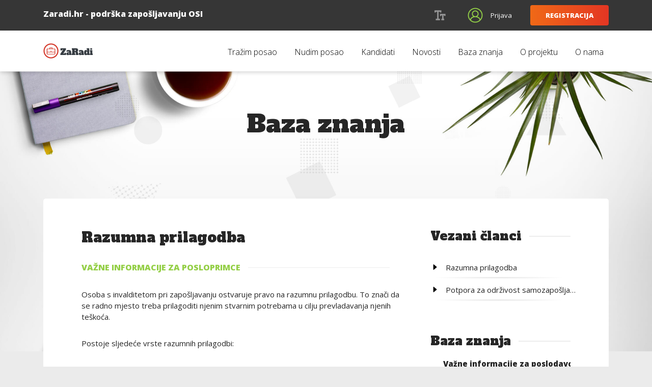

--- FILE ---
content_type: text/html; charset=UTF-8
request_url: https://www.zaradi.hr/hr/vazne-informacije-za-posloprimce/razumna-prilagodba/
body_size: 6611
content:
<!doctype html>
<html lang="hr">
<head data-template-set="html5-reset" data-rel="razumna-prilagodba,vazne-informacije-za-posloprimce">
	<meta charset="utf-8">
	<title>Razumna prilagodba - Važne informacije za posloprimce - Zaradi.hr -  podrška zapošljavanju OSI</title>
	<meta name="description" content="Osoba s invalditetom pri zapošljavanju ostvaruje pravo na razumnu prilagodbu. To znači da se radno mjesto treba prilagoditi njenim stvarnim potrebama u cilju prevladavanja njenih teškoća."/>
	<meta name="keywords" content=""/>
	<meta http-equiv="X-UA-Compatible" content="IE=edge">
	<meta name="viewport" content="width=device-width, initial-scale=1.0, maximum-scale=1.0, user-scalable=no" />

    <!-- FAVICONS -->

    <link rel="apple-touch-icon" sizes="180x180" href="/system/template/srce/favicons/apple-touch-icon.png">
    <link rel="icon" type="image/png" sizes="32x32" href="/system/template/srce/favicons/favicon-32x32.png">
    <link rel="icon" type="image/png" sizes="192x192" href="/system/template/srce/favicons/android-chrome-192x192.png">
    <link rel="icon" type="image/png" sizes="16x16" href="/system/template/srce/favicons/favicon-16x16.png">
    <link rel="manifest" href="/system/template/srce/favicons/site.webmanifest">
    <link rel="shortcut icon" href="/system/template/srce/favicons/favicon.ico">
    <meta name="msapplication-TileColor" content="#d4382a">
    <meta name="msapplication-config" content="/system/template/srce/favicons/browserconfig.xml">
    <meta name="theme-color" content="#ffffff">

    <meta property="og:type" content="article" />
<meta property="og:title" content="Razumna prilagodba - Važne informacije za posloprimce" />
<meta property="og:description" content="Osoba s invalditetom pri zapošljavanju ostvaruje pravo na razumnu prilagodbu. To znači da se radno mjesto treba prilagoditi njenim stvarnim potrebama u cilju prevladavanja njenih teškoća." />
<meta property="og:image" content="https://www.zaradi.hr/data/public/design/og.jpg" />
<meta property="og:url" content="https://www.zaradi.hr/hr/vazne-informacije-za-posloprimce/razumna-prilagodba" />
<meta property="og:site_name" content="Zaradi.hr -  podrška zapošljavanju OSI" />
        
    <link href="https://fonts.googleapis.com/css2?family=Alfa+Slab+One&family=Open+Sans:wght@300;400;800&display=swap" rel="stylesheet">

            <!-- CSS -->
        <link rel="stylesheet" href="/system/template/srce/dist/production.min.css?v=1612787798">
    
    
    <script>
        var LANG_UID = 'hr';
        var TEMPLATE = '/system/template'
        var LANG = '/hr';
        var COOKIE  = "zaradi"; // cookie
        var cp  = "/"; // cookie path
        var cs = ""; // secure cookie
        var APPLICATION = "/"; // application
        var PRONADI_POSAO = false;
        var accesibilityOptions = {};
    </script>


    <script>
        var validateRequired = 'Obavezan unos';
        var validateEmail = 'Upišite pravilnu e-mail adresu';

        var lang = [];
        lang["jeste_li_sigurni"] = 'Jeste li sigurni?';
        lang["odustani"] = 'Odustani';
        lang["da"] = 'Da';
        lang["oglas_invisible"] = 'Oglas neće biti vidljiv';
        lang["no_edit_during_validation"] = 'Oglas neće biti moguće urediti dok je u procesu odobravanja!';
        lang["has_to_be_reapproved"] = 'Promjene na oglasu zahtjevaju ponovni pregled i odobrenje. Oglas neće biti vidljiv na popisu poslova dok ne bude ponovno pregledan i odobren!';
    </script>

</head>
<body class="hr page">
    
<div class="header-main-wrapper">


    <div class="subheader">
        <div class="container-xl container-fluid">
            <div class="row">
                <div class="col-xl-4 col-lg-3">
                    <p>Zaradi.hr -  podrška zapošljavanju OSI</p>
                </div>
                <div class="col-xl-8 col-lg-9">
                                            <ul class="korisnik-neprijavljen">
                            <li>
                                <div class="accessibilityWidget anim subheader-widget">
                                    <button class="btn-access" data-toggle="modal" data-target=".accessibility-modal"></button>
                                </div>
                            </li>

                            <li>
                                <a href="/hr/login" class="user_login">
                                    <div class="img-wrap">
                                        <img src="/system/template/srce/images/prijava_ico.svg"
                                             alt="Prijava">
                                    </div>
                                    <span>Prijava</span>
                                </a>
                            </li>
                            <li>
                                <a href="/hr/registracija"
                                   class="btn btn-main btn-register">Registracija</a>
                            </li>
                        </ul>
                                    </div>
            </div>
        </div>
    </div>


    <header class="mainHeader">

        <div class="container-xl container-fluid">
            <div class="row">
                <div class="col-md-2">
                    <a href="/hr" class="logo">
                        Zaradi.hr -  podrška zapošljavanju OSI                    </a>
                </div>
                <div class="col-md-10">
                    <nav class="mainMenuNav">
                        	<ul id="mainMenu" class="mainMenu">
			<li rel=""><a href="/hr/poslovi/" class="menulink">Tražim posao</a></li>
			<li rel=""><a href="/hr/za-poslodavce/" class="menulink">Nudim posao</a></li>
			<li rel=""><a href="/hr/posloprimci/" class="menulink">Kandidati</a></li>
			<li rel="novosti"><a href="/hr/novosti/" class="menulink">Novosti</a></li>
			<li rel=""><a href="/hr/baza-znanja/" class="menulink">Baza znanja</a></li>
			<li rel="o-projektu"><a href="/hr/o-projektu/" class="menulink">O projektu</a></li>
			<li rel="o-nama"><a href="/hr/o-nama/" class="menulink">O nama</a></li>
			</ul>                    </nav>

                </div>
            </div>
        </div>
        <ul class="mobile-header-top">
            <li>
                <a href="#" class="mobile-user">
                    <img src="/system/template/srce/images/mobile_user_ico.svg" alt="">
                </a>
            </li>
            <li>
                <a href="#" class="mobile-job">
                    <span></span>
                </a>
            </li>
            <li>
                <a href="#" class="rButton">
                    <div class="hamburger">
                        <span class="line"></span>
                        <span class="line"></span>
                        <span class="line"></span>
                    </div>
                </a>
            </li>
        </ul>

        <div class="rOptions">
            <div class="megaMenuWrap megaMenuMobileWrap">
                <h2>Kategorije zanimanja</h2>
                <div class="container">
                    <div class="row megaMenuSlick">
                                                    <div class="col-md-4">
                                <ul>
                                                                            <li>
                                            <a href="/hr/poslovi?djelatnosti=arhitektura-i-gradevinarstvo">Arhitektura i građevinarstvo</a>
                                        </li>
                                                                            <li>
                                            <a href="/hr/poslovi?djelatnosti=drzavna-sluzba">Državna služba</a>
                                        </li>
                                                                            <li>
                                            <a href="/hr/poslovi?djelatnosti=ekonomija-i-bankarstvo">Ekonomija i bankarstvo</a>
                                        </li>
                                                                            <li>
                                            <a href="/hr/poslovi?djelatnosti=elektrotehnika-it-telekomunikacije">Elektrotehnika, IT, telekomunikacije</a>
                                        </li>
                                                                            <li>
                                            <a href="/hr/poslovi?djelatnosti=farmacija">Farmacija</a>
                                        </li>
                                                                            <li>
                                            <a href="/hr/poslovi?djelatnosti=upravljanje">Upravljanje</a>
                                        </li>
                                                                            <li>
                                            <a href="/hr/poslovi?djelatnosti=marketing-i-mediji">Marketing i mediji</a>
                                        </li>
                                                                    </ul>
                            </div>
                                                    <div class="col-md-4">
                                <ul>
                                                                            <li>
                                            <a href="/hr/poslovi?djelatnosti=obrazovanje">Obrazovanje</a>
                                        </li>
                                                                            <li>
                                            <a href="/hr/poslovi?djelatnosti=poljoprivreda">Poljoprivreda</a>
                                        </li>
                                                                            <li>
                                            <a href="/hr/poslovi?djelatnosti=pravo">Pravo</a>
                                        </li>
                                                                            <li>
                                            <a href="/hr/poslovi?djelatnosti=prodaja-proizvodnja-i-skladistenje">Prodaja, proizvodnja i skladištenje</a>
                                        </li>
                                                                            <li>
                                            <a href="/hr/poslovi?djelatnosti=promet">Promet</a>
                                        </li>
                                                                            <li>
                                            <a href="/hr/poslovi?djelatnosti=sigurnost">Sigurnost</a>
                                        </li>
                                                                            <li>
                                            <a href="/hr/poslovi?djelatnosti=skrb-i-njega-zdravstvena-skrb-socijalna-skrb-njega">Skrb i njega (zdravstvena skrb, socijalna skrb, njega)</a>
                                        </li>
                                                                    </ul>
                            </div>
                                                    <div class="col-md-4">
                                <ul>
                                                                            <li>
                                            <a href="/hr/poslovi?djelatnosti=strojarstvo-i-brodogradnja">Strojarstvo i brodogradnja</a>
                                        </li>
                                                                            <li>
                                            <a href="/hr/poslovi?djelatnosti=turizam-i-ugostiteljstvo">Turizam i ugostiteljstvo</a>
                                        </li>
                                                                            <li>
                                            <a href="/hr/poslovi?djelatnosti=umjetnost-i-dizajn">Umjetnost i dizajn</a>
                                        </li>
                                                                            <li>
                                            <a href="/hr/poslovi?djelatnosti=uredski-poslovi">Uredski poslovi</a>
                                        </li>
                                                                            <li>
                                            <a href="/hr/poslovi?djelatnosti=ostalo">Ostalo</a>
                                        </li>
                                                                    </ul>
                            </div>
                                            </div>
                </div>
            </div>
            <nav class="mobileMenuNav">
                <h2>Izbornik</h2>
                <ul class="mobileMenu"></ul>
            </nav>
        </div>
        <div class="accessibilityWidget anim mobile-widget">
            <button class="btn-access" data-toggle="modal" data-target=".accessibility-modal"></button>
        </div>

        <div class="job-search-mobile-wrapper">
            <div class="container-fluid">
                <div class="row">
                    <div class="col-12">
                        <h2>Pronađite posao</h2>
                        
<form method="get" action="/hr/poslovi" enctype="application/x-www-form-urlencoded"  class="classicForm job-search-form">
    <div class="input-wrapper">
        <input type="text" name="pojam" class="form-control" placeholder="Ključna riječ ili naziv radnog mjesta...">
    </div>
        <div class="select-wrapper">
        <select name="zupanija" class="dd-lokacija">
            <option value="" disabled selected>Područje rada</option>
                        <option value="grad-zagreb-i-zagrebacka-zupanija">Grad Zagreb i Zagrebačka županija</option>
                        <option value="dubrovacko-neretvanska-zupanija">Dubrovačko-neretvanska županija</option>
                        <option value="splitsko-dalmatinska-zupanija">Splitsko-dalmatinska županija</option>
                        <option value="sibensko-kninska-zupanija">Šibensko-kninska županija</option>
                        <option value="zadarska-zupanija">Zadarska županija</option>
                        <option value="osjecko-baranjska-zupanija">Osječko-baranjska županija</option>
                        <option value="vukovarsko-srijemska-zupanija">Vukovarsko-srijemska županija</option>
                        <option value="viroviticko-podravska-zupanija">Virovitičko-podravska županija</option>
                        <option value="pozesko-slavonska-zupanija">Požeško-slavonska županija</option>
                        <option value="brodsko-posavska-zupanija">Brodsko-posavska županija</option>
                        <option value="medimurska-zupanija">Međimurska županija</option>
                        <option value="varazdinska-zupanija">Varaždinska županija</option>
                        <option value="bjelovarsko-bilogorska-zupanija">Bjelovarsko-bilogorska županija</option>
                        <option value="sisacko-moslavacka-zupanija">Sisačko-moslavačka županija</option>
                        <option value="karlovacka-zupanija">Karlovačka županija</option>
                        <option value="koprivnicko-krizevacka-zupanija">Koprivničko-križevačka županija</option>
                        <option value="krapinsko-zagorska-zupanija">Krapinsko-zagorska županija</option>
                        <option value="primorsko-goranska-zupanija">Primorsko-goranska županija</option>
                        <option value="istarska-zupanija">Istarska županija</option>
                        <option value="licko-senjska-zupanija">Ličko-senjska županija</option>
                    </select>
    </div>
            <div class="select-wrapper">
        <select name="djelatnosti" class="dd-djelatnost">
            <option value="" disabled selected>Djelatnost</option>
                            <option value="arhitektura-i-gradevinarstvo">Arhitektura i građevinarstvo</option>
                            <option value="drzavna-sluzba">Državna služba</option>
                            <option value="ekonomija-i-bankarstvo">Ekonomija i bankarstvo</option>
                            <option value="elektrotehnika-it-telekomunikacije">Elektrotehnika, IT, telekomunikacije</option>
                            <option value="farmacija">Farmacija</option>
                            <option value="upravljanje">Upravljanje</option>
                            <option value="marketing-i-mediji">Marketing i mediji</option>
                            <option value="obrazovanje">Obrazovanje</option>
                            <option value="poljoprivreda">Poljoprivreda</option>
                            <option value="pravo">Pravo</option>
                            <option value="prodaja-proizvodnja-i-skladistenje">Prodaja, proizvodnja i skladištenje</option>
                            <option value="promet">Promet</option>
                            <option value="sigurnost">Sigurnost</option>
                            <option value="skrb-i-njega-zdravstvena-skrb-socijalna-skrb-njega">Skrb i njega (zdravstvena skrb, socijalna skrb, njega)</option>
                            <option value="strojarstvo-i-brodogradnja">Strojarstvo i brodogradnja</option>
                            <option value="turizam-i-ugostiteljstvo">Turizam i ugostiteljstvo</option>
                            <option value="umjetnost-i-dizajn">Umjetnost i dizajn</option>
                            <option value="uredski-poslovi">Uredski poslovi</option>
                            <option value="ostalo">Ostalo</option>
                    </select>
    </div>
        <button type="submit" class="btn btn-main">Pretraživanje...</button>
</form>                    </div>
                </div>
            </div>
        </div>


        <div class="login-form-mobile-wrapper">
                                        <div class="container-fluid">
                    <div class="row">
                        <div class="col-12">
                            <h2>Prijava / Registracija</h2>
                            <form method="POST" enctype="application/x-www-form-urlencoded"  class="classicForm login-form">
    <div class="row">
        <div class="col-12">
            <label for="d-email">E-mail</label>
            <input type="text" class="form-control" name="login_username" id="d-email">
        </div>
    </div>
    <div class="row">
        <div class="col-12">
            <label for="d-password">Lozinka</label>
            <input type="password" class="form-control" name="login_password" id="d-password">
        </div>
    </div>
    <button type="submit" class="btn btn-secondary">Prijava</button>
    <p>Nema problema, lozinku možete resetirati <a href="/hr/zaboravljena_zaporka">klikom na link</a></p>
    <p><b>Nemate račun?</b> Nema problema, možete se registrirati <a href="/hr/registracija">klikom na link</a></p>
    <input type="hidden" name="redirect" value="/hr/racun/">
    <input type="hidden" name="token" value="b843acc2042ee57b63dc7b4f03f95ed11e14442d2518ba6fb050324d7513b22d9493324994f043bc823f9003af566d1baa7ca9a81bac6079ebdf3a3c8b349707">
</form>                        </div>
                    </div>
                </div>
                    </div>

    </header>

</div>


<div class="modal fade accessibility-modal" tabindex="-1" role="dialog" aria-labelledby="myLargeModalLabel" aria-hidden="true">
    <div class="modal-dialog modal-lg">
        <a href="#"type="button" class="close modal-close" data-dismiss="modal">&times;</a>
        <div class="modal-content">
            <ul>
                <li>
                    <button class="btn-accessibility active" data-accessibility="fontPlus">Povećaj tekst</button>
                </li>
                <li>
                    <button class="btn-accessibility" data-accessibility="fontMinus">Smanji tekst</button>
                </li>
                <li>
                    <button class="btn-accessibility" data-accessibility="fontReset">Resetiraj tekst</button>
                </li>
                <li>
                    <button class="btn-accessibility" data-accessibility="fontType">Čitljiv font</button>
                </li>
                <li>
                    <button class="btn-accessibility" data-accessibility="highContrast">Visoki kontrast</button>
                </li>
                <li>
                    <button class="btn-accessibility" data-accessibility="focusElements">Fokus na elemente</button>
                </li>
                <li>
                    <button class="btn-accessibility" data-accessibility="underlineLinks">Podcrtaj linkove</button>
                </li>
                <li>
                    <button class="btn-accessibility" data-accessibility="alignLeft">Poravnaj ulijevo</button>
                </li>
                <li>
                    <button class="btn-accessibility" data-accessibility="resetAll">Resetiraj sve</button>
                </li>
            </ul>
        </div>
    </div>
</div>
    
<article class="faq-article">
    
<section class="hero article-hero" data-desktop="/data/public/design/hero.jpg"
         data-mobile="/data/public/design/hero-mobile.jpg">
    <div class="container-xl container-fluid">
        <div class="row">
            <div class="col-12">
                <h2>Baza znanja</h2>
            </div>
        </div>
    </div>
</section>

    <section class="faq">
        <div class="container-xl container-fluid">
            <div class="row">
                <div class="col-12">
                    <div class="inner faq-category">
                        <div class="row">
                            <div class="col-xl-8 col-12">
                                <article>
                                    <h1>Razumna prilagodba</h1>
                                    <span>Važne informacije za posloprimce</span>

                                                                            <p class="featured-text">Osoba s invalditetom pri zapošljavanju ostvaruje pravo na razumnu prilagodbu. To znači da se radno mjesto treba prilagoditi njenim stvarnim potrebama u cilju prevladavanja njenih teškoća.</p>
                                    
                                    <p>Postoje sljedeće vrste razumnih prilagodbi:</p>
<ol>
<li><strong>Arhitektonska prilagodba radnog mjesta odnosi se na:</strong></li>
</ol>
<ul>
<li>fizičku prilagodbu radi lakše pristupačnosti prostoru u kojem osoba radi</li>
<li>uklanjanje postojećih arhitektonskih barijera u radnoj okolini ili pri dolasku na radno mjesto</li>
<li>osiguravanje mogućnosti pristupa svim prostorijama u kojima osoba s invaliditetom izvršava radne zadatke</li>
<li>ugradnju rampe, dizala, vertikalno/koso-podizne platforme, širokih vratnih okvira, proširenje hodnika, korištenje prilagodbu sanitarnih prostorija i sl.</li>
</ul>
<ol start="2">
<li><strong>Tehnička prilagodba uvjeta rada, opreme i sredstava za rad odnosi se na:</strong></li>
</ol>
<ul>
<li>prilagodbu opreme i sredstva za rad kako bi osoba s invaliditetom mogla samostalno i bez puno dodatnog napora izvršavati radne zadatke</li>
<li>osiguravanje dodatne rasvjete, slabijeg ili jačeg osvjetljenja, zvučne ili svjetlosne signalizacije, prikladnog telefona, tipkovnice ili miša</li>
<li>korištenje asistivne tehnologije, namještaja po mjeri, uredskog stola s mogućnošću reguliranja visine i nagiba ili drugih specifičnih pomagala, ovisno o vrsti oštećenja i potreba samog zaposlenika</li>
</ul>
<ol start="3">
<li><strong>Prilagodba psihosocijalnih aspekata radnog mjesta i radnog okruženja odnosi se na:</strong></li>
</ol>
<ul>
<li>podršku u radu, suradnju s drugima, češću kontrolu izvršavanja radnih zadataka, ohrabrivanje, poticanje</li>
<li>dodatni trud ostalih zaposlenika, stručnih radnika i radnih instruktora</li>
</ul>
<ol start="4">
<li><strong>Prilagodba kognitivnih aspekata radnog mjesta i radnog okruženja odnosi se na:</strong></li>
</ol>
<ul>
<li>pojednostavljenje radnih operacija, pri čemu se stupanj zahtjevnosti prilagođava sposobnostima i ograničenjima osobe</li>
<li>pomoć pri radu u izvršavanju dijela radnih zadataka, davanje jasnih uputa primjerenih stupnju intelektualnog statusa i razumijevanja osobe</li>
<li>prilagodbu tempa i složenosti radnih zadataka prema posebnostima svake osobe - npr., jedan zadatak u određenom roku, a ne više zadataka odjednom</li>
<li>demonstraciju izvršavanja zadataka radi njihova boljeg razumijevanja</li>
<li>osiguravanje dužeg vremena za izvršavanje radnog zadatka u odnosu na vrijeme koje je za isti zadatak potrebno ostalim zaposlenicima</li>
</ul>
<ol start="5">
<li><strong>Prilagodba organizacijskih aspekata odnosi se na: </strong></li>
</ol>
<ul>
<li>fleksibilnost u radnom vremenu, mijenjanje rasporeda</li>
<li>omogućavanje korištenja nekoliko kraćih stanki umjesto jedne duže</li>
<li>preraspodjelu zadataka među ostalim zaposlenicima, uz poštovanje njihova postojećeg obima posla i radnog rasporeda</li>
<li>promjenu načina poslovne komunikacije među zaposlenicima - npr., u slučaju zapošljavanja osobe s većim oštećenjem vida, moguća je razmjena informacija/radnih zadataka samo usmeno ili e-poštom</li>
<li>osiguravanje dodatnog osposobljavanja ili uvježbavanja</li>
<li>miran radni ugođaj bez puno ometanja, stvaranje dobre klime u radnom okruženju</li>
</ul>
<ol start="6">
<li><strong>Ostale moguće prilagodbe:</strong></li>
</ol>
<ul>
<li>podrška druge osobe u izvršavanju radnih zadataka (asistent)</li>
<li>organiziranje dodatnih osposobljavanja i obuka</li>
<li>korištenje osobne sigurnosne opreme</li>
</ul>
<p>Potrebne prilagodbe određuju se nakon procjene od strane ZOSI-ja.</p>
<p></p>
<p><strong><br /> </strong></p>
<p><strong> </strong></p>
<p><strong> </strong></p>
<p><strong> </strong></p>
<p><strong> </strong></p>
<p><strong> </strong></p>
                                    <div class="share">
                                        <div class="js-share"></div>
                                    </div>

                                </article>
                            </div>

                            <div class="col-xl-4 col-12">
                                
        <aside class="faq-aside">
            <h3>Vezani članci</h3>
            <ul>
                                    <li>
                        <a href="/hr/vazne-informacije-za-posloprimce/razumna-prilagodba/">Razumna prilagodba</a>
                    </li>
                                    <li>
                        <a href="/hr/vazne-informacije-za-posloprimce/potpora-za-odrzivost-samozaposljavanja-osi/">Potpora za održivost samozapošljavanja OSI</a>
                    </li>
                            </ul>
        </aside>
                                    <aside class="faq-related">
    <h3>Baza znanja</h3>
    <ul>
                <li>
            <a href="/hr/vazne-informacije-za-poslodavce"><b>Važne informacije za poslodavce</b>
                <span>4 članak(a)</span>
            </a>
        </li>
            <li>
            <a href="/hr/primjeri-dobre-prakse"><b>Primjeri dobre prakse</b>
                <span>5 članak(a)</span>
            </a>
        </li>
        </ul>
</aside>
                            </div>
                        </div>
                    </div>
                </div>
            </div>
        </div>
    </section>
</article>
    
    <footer class="mainFooter">

        <div class="footer-top">
            <div class="container-xl container-fluid">
                <div class="row">
                    <div class="col-lg-2 col-12">
                        <a href="#" class="logo"></a>
                    </div>
                    <div class="col-lg-5 col-12">
                        <ul class="footer-numbers">
                            <li>0                                <span>Objavljenih poslova</span></li>
                            <li>3                                <span>Poslodavaca</span></li>
                            <li>7                                <span>Kandidata</span></li>
                        </ul>
                    </div>
                    <div class="col-lg-5 col-12 footer-social-container">
                        <h2>Pratite nas!</h2>
                        <ul class="footer-social">
                                                            <li>
                                    <a href="https://www.facebook.com" class="facebook"></a>
                                </li>
                                                                                        <li>
                                    <a href="https://www.youtube.com" class="youtube"></a>
                                </li>
                                                                                        <li>
                                    <a href="https://www.linkedin.com" class="linkedin"></a>
                                </li>
                                                                                        <li>
                                    <a href="https://www.instagram.com" class="instagram"></a>
                                </li>
                                                    </ul>
                    </div>
                </div>
            </div>
        </div>


        <div class="footer-mid">
            <div class="container-xl container-fluid">
                <div class="row">
                    <div class="col-lg-7 col-12">
                        	<ul id="" class="footer-mid-top-list">
			<li rel=""><a href="" class="menulink dropdown">Menu</a>	<ul class="top_level">
			<li rel=""><a href="https://zaradi.elatus.dev/hr/poslovi/">Pronađi posao</a></li>
			<li rel=""><a href="https://zaradi.elatus.dev/hr/za-poslodavce/">Objavi posao</a></li>
			<li rel=""><a href="https://zaradi.elatus.dev/hr/baza-znanja/">Baza znanja</a></li>
			<li rel=""><a href="https://zaradi.elatus.dev/hr/novosti/">Novosti</a></li>
			<li rel=""><a href="https://zaradi.elatus.dev/hr/o-projektu/">O projektu</a></li></ul>
			</li>
			<li rel=""><a href="" class="menulink dropdown">Baza znanja</a>	<ul class="top_level">
			<li rel=""><a href="https://zaradi.elatus.dev/hr/baza-znanja/">Važne informacije za poslodavce</a></li>
			<li rel=""><a href="https://zaradi.elatus.dev/hr/baza-znanja/">Važne informacije za posloprimce</a></li>
			<li rel=""><a href="https://zaradi.elatus.dev/hr/baza-znanja/">Primjeri dobre prakse</a></li></ul>
			</li>
			<li rel=""><a href="" class="menulink dropdown">Korisni linkovi</a>	<ul class="top_level">
			<li rel=""><a href="https://mrosp.gov.hr/pristup-informacijama-16/najcesca-pitanja-i-odgovori/zakon-o-radu/5698 " target="_blank">Ministarstvo rada, mirovinskog sustava, obitelji i socijalne politike</a></li>
			<li rel=""><a href="https://www.zosi.hr/" target="_blank">ZOSI</a></li>
			<li rel=""><a href="https://www.hzz.hr/" target="_blank">Hrvatski zavod za zapošljavanje</a></li>
			<li rel=""><a href="http://www.zosi.hr/zavod/poticaji/ " target="_blank">Poticaji za poslodavce</a></li>
			<li rel=""><a href="https://zakon.hr/z/493/Zakon-o-profesionalnoj-rehabilitaciji-i-zapo%C5%A1ljavanju-osoba-s-invaliditetom " target="_blank">Zapošljavanje OSI</a></li>
			</ul></li>
			</ul>                    </div>
                    <div class="col-lg-5  col-12">
                        <div class="newsletter-container">
                            
<h3>Prijavite se na newsletter</h3>
<p>Upišite svoju Email adresu i primajte informacije o ponudama platforme Zaradi.hr</p>
<form id="newsletter_form_data_newsletter_form" enctype="application/x-www-form-urlencoded"
      class="classicForm newsletterForm" data-id="newsletter_form">
    <div id="newsletter_form_newsletter_form">
        <div class="row">
            <div class="col-12 input-group">
                <input type="email" class="form-control" name="n_email" placeholder="Vaša email adresa..."
                       required>
                <div class="input-group-append">
                    <button type="submit" class="btn btn-send"></button>
                </div>
            </div>
            <div class="col-12">

                <div class="custom-checkbox">
                    <input type="checkbox" class="checkbox-error" id="gdpr" name="gdpr" value="1" required>
                    <label for="gdpr">I want to stay in touch via mail</label>
                </div>
            </div>
        </div>
    </div>

    <div id="newsletter_response_newsletter_form" class="newsletter-response"></div>

    <input type="hidden" name="n_action" id="n_action_newsletter_form" value="prijava">
    <input type="hidden" name="n_form" value="newsletter_form_newsletter_form">
    <input type="hidden" name="n_response" value="newsletter_response_newsletter_form">
    <input type="hidden" name="portals[]" value="1">
    <input type="hidden" name="jid" value=""/>
    <input type="hidden" name="jt" value=""/>
</form>                        </div>
                    </div>
                </div>
            </div>
        </div>


        <div class="footer-bottom">
            <div class="container-xl container-fluid">
                <div class="row">
                    <div class="col-xl-3 col-6">
                        <p>© 2020. Zaradi.hr</p>
                    </div>
                    <div class="col-xl-6 col-12">
					    	<ul id="footer_links" class="links">
			<li rel="politika-privatnosti"><a href="/hr/politika-privatnosti/" class="menulink">Politika privatnosti</a></li>
			<li rel="uvjeti-koristenja"><a href="/hr/uvjeti-koristenja/" class="menulink">Uvjeti korištenja</a></li>
			<li rel="cookies"><a href="/hr/cookies/" class="menulink">Kolačići</a></li>
			</ul>
                    </div>
                    <div class="col-xl-3 col-6">
                        <p class="elatus">Developed by<a href="https://www.elatus.net/"></a> </p>
                    </div>
                </div>
            </div>
        </div>

    </footer>


    <!-- PRODUCTION JS -->
    <script src="/system/template/srce/dist/production.min.js?v=1605107692"></script>


<!--[if lt IE 9]>
<script src="/system/template/srce/js/ie/js/html5shiv.min.js"></script>
<script src="/system/template/srce/js/ie/js/respond.min.js"></script>
<noscript></noscript>
<![endif]-->




<section class="cookies_wrap d-none">
    <div class="cookies_wrap_outer">
        <div class="cookies_wrap_text">
            <p>Ova web stranica radi boljeg rada i poboljšane funkcionalnosti koristi kolačiće (eng. cookies) i slične tehnologije. Ako nastavite s pregledom stranice, smatrat ćemo da ste suglasni s navedenom uporabom.<a href="/hr/cookies">&nbsp;Više informacija »</a></p>
        </div>
        <div class="cookies_wrap_btns">
            <a href="#" class="btn btn-main" id="cookie_button">Slažem se</a>
        </div>
    </div>
</section>

</body>
</html>


--- FILE ---
content_type: text/css
request_url: https://www.zaradi.hr/system/template/srce/dist/production.min.css?v=1612787798
body_size: 61940
content:
@charset 'UTF-8';/*!
 * Bootstrap v4.4.1 (https://getbootstrap.com/)
 * Copyright 2011-2019 The Bootstrap Authors
 * Copyright 2011-2019 Twitter, Inc.
 * Licensed under MIT (https://github.com/twbs/bootstrap/blob/master/LICENSE)
 */:root{--blue:#007bff;--indigo:#6610f2;--purple:#6f42c1;--pink:#e83e8c;--red:#dc3545;--orange:#fd7e14;--yellow:#ffc107;--green:#28a745;--teal:#20c997;--cyan:#17a2b8;--white:#fff;--gray:#6c757d;--gray-dark:#343a40;--primary:#007bff;--secondary:#6c757d;--success:#28a745;--info:#17a2b8;--warning:#ffc107;--danger:#dc3545;--light:#f8f9fa;--dark:#343a40;--breakpoint-xs:0;--breakpoint-sm:576px;--breakpoint-md:768px;--breakpoint-lg:992px;--breakpoint-xl:1200px;--font-family-sans-serif:-apple-system,BlinkMacSystemFont,"Segoe UI",Roboto,"Helvetica Neue",Arial,"Noto Sans",sans-serif,"Apple Color Emoji","Segoe UI Emoji","Segoe UI Symbol","Noto Color Emoji";--font-family-monospace:SFMono-Regular,Menlo,Monaco,Consolas,"Liberation Mono","Courier New",monospace}*,::after,::before{box-sizing:border-box}html{font-family:sans-serif;line-height:1.15;-webkit-text-size-adjust:100%;-webkit-tap-highlight-color:transparent}article,aside,figcaption,figure,footer,header,hgroup,main,nav,section{display:block}body{margin:0;font-family:-apple-system,BlinkMacSystemFont,"Segoe UI",Roboto,"Helvetica Neue",Arial,"Noto Sans",sans-serif,"Apple Color Emoji","Segoe UI Emoji","Segoe UI Symbol","Noto Color Emoji";font-size:1rem;font-weight:400;line-height:1.5;color:#212529;text-align:left;background-color:#fff}[tabindex="-1"]:focus:not(:focus-visible){outline:0!important}hr{box-sizing:content-box;height:0;overflow:visible}h1,h2,h3,h4,h5,h6{margin-top:0;margin-bottom:.5rem}p{margin-top:0;margin-bottom:1rem}abbr[data-original-title],abbr[title]{text-decoration:underline;-webkit-text-decoration:underline dotted;text-decoration:underline dotted;cursor:help;border-bottom:0;-webkit-text-decoration-skip-ink:none;text-decoration-skip-ink:none}address{margin-bottom:1rem;font-style:normal;line-height:inherit}dl,ol,ul{margin-top:0;margin-bottom:1rem}ol ol,ol ul,ul ol,ul ul{margin-bottom:0}dt{font-weight:700}dd{margin-bottom:.5rem;margin-left:0}blockquote{margin:0 0 1rem}b,strong{font-weight:bolder}small{font-size:80%}sub,sup{position:relative;font-size:75%;line-height:0;vertical-align:baseline}sub{bottom:-.25em}sup{top:-.5em}a{color:#007bff;text-decoration:none;background-color:transparent}a:hover{color:#0056b3;text-decoration:underline}a:not([href]){color:inherit;text-decoration:none}a:not([href]):hover{color:inherit;text-decoration:none}code,kbd,pre,samp{font-family:SFMono-Regular,Menlo,Monaco,Consolas,"Liberation Mono","Courier New",monospace;font-size:1em}pre{margin-top:0;margin-bottom:1rem;overflow:auto}figure{margin:0 0 1rem}img{vertical-align:middle;border-style:none}svg{overflow:hidden;vertical-align:middle}table{border-collapse:collapse}caption{padding-top:.75rem;padding-bottom:.75rem;color:#6c757d;text-align:left;caption-side:bottom}th{text-align:inherit}label{display:inline-block;margin-bottom:.5rem}button{border-radius:0}button:focus{outline:1px dotted;outline:5px auto -webkit-focus-ring-color}button,input,optgroup,select,textarea{margin:0;font-family:inherit;font-size:inherit;line-height:inherit}button,input{overflow:visible}button,select{text-transform:none}select{word-wrap:normal}[type=button],[type=reset],[type=submit],button{-webkit-appearance:button}[type=button]:not(:disabled),[type=reset]:not(:disabled),[type=submit]:not(:disabled),button:not(:disabled){cursor:pointer}[type=button]::-moz-focus-inner,[type=reset]::-moz-focus-inner,[type=submit]::-moz-focus-inner,button::-moz-focus-inner{padding:0;border-style:none}input[type=checkbox],input[type=radio]{box-sizing:border-box;padding:0}input[type=date],input[type=datetime-local],input[type=month],input[type=time]{-webkit-appearance:listbox}textarea{overflow:auto;resize:vertical}fieldset{min-width:0;padding:0;margin:0;border:0}legend{display:block;width:100%;max-width:100%;padding:0;margin-bottom:.5rem;font-size:1.5rem;line-height:inherit;color:inherit;white-space:normal}progress{vertical-align:baseline}[type=number]::-webkit-inner-spin-button,[type=number]::-webkit-outer-spin-button{height:auto}[type=search]{outline-offset:-2px;-webkit-appearance:none}[type=search]::-webkit-search-decoration{-webkit-appearance:none}::-webkit-file-upload-button{font:inherit;-webkit-appearance:button}output{display:inline-block}summary{display:list-item;cursor:pointer}template{display:none}[hidden]{display:none!important}.h1,.h2,.h3,.h4,.h5,.h6,h1,h2,h3,h4,h5,h6{margin-bottom:.5rem;font-weight:500;line-height:1.2}.h1,h1{font-size:2.5rem}.h2,h2{font-size:2rem}.h3,h3{font-size:1.75rem}.h4,h4{font-size:1.5rem}.h5,h5{font-size:1.25rem}.h6,h6{font-size:1rem}.lead{font-size:1.25rem;font-weight:300}.display-1{font-size:6rem;font-weight:300;line-height:1.2}.display-2{font-size:5.5rem;font-weight:300;line-height:1.2}.display-3{font-size:4.5rem;font-weight:300;line-height:1.2}.display-4{font-size:3.5rem;font-weight:300;line-height:1.2}hr{margin-top:1rem;margin-bottom:1rem;border:0;border-top:1px solid rgba(0,0,0,.1)}.small,small{font-size:80%;font-weight:400}.mark,mark{padding:.2em;background-color:#fcf8e3}.list-unstyled{padding-left:0;list-style:none}.list-inline{padding-left:0;list-style:none}.list-inline-item{display:inline-block}.list-inline-item:not(:last-child){margin-right:.5rem}.initialism{font-size:90%;text-transform:uppercase}.blockquote{margin-bottom:1rem;font-size:1.25rem}.blockquote-footer{display:block;font-size:80%;color:#6c757d}.blockquote-footer::before{content:"\2014\00A0"}.img-fluid{max-width:100%;height:auto}.img-thumbnail{padding:.25rem;background-color:#fff;border:1px solid #dee2e6;border-radius:.25rem;max-width:100%;height:auto}.figure{display:inline-block}.figure-img{margin-bottom:.5rem;line-height:1}.figure-caption{font-size:90%;color:#6c757d}code{font-size:87.5%;color:#e83e8c;word-wrap:break-word}a>code{color:inherit}kbd{padding:.2rem .4rem;font-size:87.5%;color:#fff;background-color:#212529;border-radius:.2rem}kbd kbd{padding:0;font-size:100%;font-weight:700}pre{display:block;font-size:87.5%;color:#212529}pre code{font-size:inherit;color:inherit;word-break:normal}.pre-scrollable{max-height:340px;overflow-y:scroll}.container{width:100%;padding-right:15px;padding-left:15px;margin-right:auto;margin-left:auto}@media (min-width:576px){.container{max-width:540px}}@media (min-width:768px){.container{max-width:720px}}@media (min-width:992px){.container{max-width:960px}}@media (min-width:1200px){.container{max-width:1140px}}.container-fluid,.container-lg,.container-md,.container-sm,.container-xl{width:100%;padding-right:15px;padding-left:15px;margin-right:auto;margin-left:auto}@media (min-width:576px){.container,.container-sm{max-width:540px}}@media (min-width:768px){.container,.container-md,.container-sm{max-width:720px}}@media (min-width:992px){.container,.container-lg,.container-md,.container-sm{max-width:960px}}@media (min-width:1200px){.container,.container-lg,.container-md,.container-sm,.container-xl{max-width:1140px}}.row{display:-ms-flexbox;display:flex;-ms-flex-wrap:wrap;flex-wrap:wrap;margin-right:-15px;margin-left:-15px}.no-gutters{margin-right:0;margin-left:0}.no-gutters>.col,.no-gutters>[class*=col-]{padding-right:0;padding-left:0}.col,.col-1,.col-10,.col-11,.col-12,.col-2,.col-3,.col-4,.col-5,.col-6,.col-7,.col-8,.col-9,.col-auto,.col-lg,.col-lg-1,.col-lg-10,.col-lg-11,.col-lg-12,.col-lg-2,.col-lg-3,.col-lg-4,.col-lg-5,.col-lg-6,.col-lg-7,.col-lg-8,.col-lg-9,.col-lg-auto,.col-md,.col-md-1,.col-md-10,.col-md-11,.col-md-12,.col-md-2,.col-md-3,.col-md-4,.col-md-5,.col-md-6,.col-md-7,.col-md-8,.col-md-9,.col-md-auto,.col-sm,.col-sm-1,.col-sm-10,.col-sm-11,.col-sm-12,.col-sm-2,.col-sm-3,.col-sm-4,.col-sm-5,.col-sm-6,.col-sm-7,.col-sm-8,.col-sm-9,.col-sm-auto,.col-xl,.col-xl-1,.col-xl-10,.col-xl-11,.col-xl-12,.col-xl-2,.col-xl-3,.col-xl-4,.col-xl-5,.col-xl-6,.col-xl-7,.col-xl-8,.col-xl-9,.col-xl-auto{position:relative;width:100%;padding-right:15px;padding-left:15px}.col{-ms-flex-preferred-size:0;flex-basis:0;-ms-flex-positive:1;flex-grow:1;max-width:100%}.row-cols-1>*{-ms-flex:0 0 100%;flex:0 0 100%;max-width:100%}.row-cols-2>*{-ms-flex:0 0 50%;flex:0 0 50%;max-width:50%}.row-cols-3>*{-ms-flex:0 0 33.333333%;flex:0 0 33.333333%;max-width:33.333333%}.row-cols-4>*{-ms-flex:0 0 25%;flex:0 0 25%;max-width:25%}.row-cols-5>*{-ms-flex:0 0 20%;flex:0 0 20%;max-width:20%}.row-cols-6>*{-ms-flex:0 0 16.666667%;flex:0 0 16.666667%;max-width:16.666667%}.col-auto{-ms-flex:0 0 auto;flex:0 0 auto;width:auto;max-width:100%}.col-1{-ms-flex:0 0 8.333333%;flex:0 0 8.333333%;max-width:8.333333%}.col-2{-ms-flex:0 0 16.666667%;flex:0 0 16.666667%;max-width:16.666667%}.col-3{-ms-flex:0 0 25%;flex:0 0 25%;max-width:25%}.col-4{-ms-flex:0 0 33.333333%;flex:0 0 33.333333%;max-width:33.333333%}.col-5{-ms-flex:0 0 41.666667%;flex:0 0 41.666667%;max-width:41.666667%}.col-6{-ms-flex:0 0 50%;flex:0 0 50%;max-width:50%}.col-7{-ms-flex:0 0 58.333333%;flex:0 0 58.333333%;max-width:58.333333%}.col-8{-ms-flex:0 0 66.666667%;flex:0 0 66.666667%;max-width:66.666667%}.col-9{-ms-flex:0 0 75%;flex:0 0 75%;max-width:75%}.col-10{-ms-flex:0 0 83.333333%;flex:0 0 83.333333%;max-width:83.333333%}.col-11{-ms-flex:0 0 91.666667%;flex:0 0 91.666667%;max-width:91.666667%}.col-12{-ms-flex:0 0 100%;flex:0 0 100%;max-width:100%}.order-first{-ms-flex-order:-1;order:-1}.order-last{-ms-flex-order:13;order:13}.order-0{-ms-flex-order:0;order:0}.order-1{-ms-flex-order:1;order:1}.order-2{-ms-flex-order:2;order:2}.order-3{-ms-flex-order:3;order:3}.order-4{-ms-flex-order:4;order:4}.order-5{-ms-flex-order:5;order:5}.order-6{-ms-flex-order:6;order:6}.order-7{-ms-flex-order:7;order:7}.order-8{-ms-flex-order:8;order:8}.order-9{-ms-flex-order:9;order:9}.order-10{-ms-flex-order:10;order:10}.order-11{-ms-flex-order:11;order:11}.order-12{-ms-flex-order:12;order:12}.offset-1{margin-left:8.333333%}.offset-2{margin-left:16.666667%}.offset-3{margin-left:25%}.offset-4{margin-left:33.333333%}.offset-5{margin-left:41.666667%}.offset-6{margin-left:50%}.offset-7{margin-left:58.333333%}.offset-8{margin-left:66.666667%}.offset-9{margin-left:75%}.offset-10{margin-left:83.333333%}.offset-11{margin-left:91.666667%}@media (min-width:576px){.col-sm{-ms-flex-preferred-size:0;flex-basis:0;-ms-flex-positive:1;flex-grow:1;max-width:100%}.row-cols-sm-1>*{-ms-flex:0 0 100%;flex:0 0 100%;max-width:100%}.row-cols-sm-2>*{-ms-flex:0 0 50%;flex:0 0 50%;max-width:50%}.row-cols-sm-3>*{-ms-flex:0 0 33.333333%;flex:0 0 33.333333%;max-width:33.333333%}.row-cols-sm-4>*{-ms-flex:0 0 25%;flex:0 0 25%;max-width:25%}.row-cols-sm-5>*{-ms-flex:0 0 20%;flex:0 0 20%;max-width:20%}.row-cols-sm-6>*{-ms-flex:0 0 16.666667%;flex:0 0 16.666667%;max-width:16.666667%}.col-sm-auto{-ms-flex:0 0 auto;flex:0 0 auto;width:auto;max-width:100%}.col-sm-1{-ms-flex:0 0 8.333333%;flex:0 0 8.333333%;max-width:8.333333%}.col-sm-2{-ms-flex:0 0 16.666667%;flex:0 0 16.666667%;max-width:16.666667%}.col-sm-3{-ms-flex:0 0 25%;flex:0 0 25%;max-width:25%}.col-sm-4{-ms-flex:0 0 33.333333%;flex:0 0 33.333333%;max-width:33.333333%}.col-sm-5{-ms-flex:0 0 41.666667%;flex:0 0 41.666667%;max-width:41.666667%}.col-sm-6{-ms-flex:0 0 50%;flex:0 0 50%;max-width:50%}.col-sm-7{-ms-flex:0 0 58.333333%;flex:0 0 58.333333%;max-width:58.333333%}.col-sm-8{-ms-flex:0 0 66.666667%;flex:0 0 66.666667%;max-width:66.666667%}.col-sm-9{-ms-flex:0 0 75%;flex:0 0 75%;max-width:75%}.col-sm-10{-ms-flex:0 0 83.333333%;flex:0 0 83.333333%;max-width:83.333333%}.col-sm-11{-ms-flex:0 0 91.666667%;flex:0 0 91.666667%;max-width:91.666667%}.col-sm-12{-ms-flex:0 0 100%;flex:0 0 100%;max-width:100%}.order-sm-first{-ms-flex-order:-1;order:-1}.order-sm-last{-ms-flex-order:13;order:13}.order-sm-0{-ms-flex-order:0;order:0}.order-sm-1{-ms-flex-order:1;order:1}.order-sm-2{-ms-flex-order:2;order:2}.order-sm-3{-ms-flex-order:3;order:3}.order-sm-4{-ms-flex-order:4;order:4}.order-sm-5{-ms-flex-order:5;order:5}.order-sm-6{-ms-flex-order:6;order:6}.order-sm-7{-ms-flex-order:7;order:7}.order-sm-8{-ms-flex-order:8;order:8}.order-sm-9{-ms-flex-order:9;order:9}.order-sm-10{-ms-flex-order:10;order:10}.order-sm-11{-ms-flex-order:11;order:11}.order-sm-12{-ms-flex-order:12;order:12}.offset-sm-0{margin-left:0}.offset-sm-1{margin-left:8.333333%}.offset-sm-2{margin-left:16.666667%}.offset-sm-3{margin-left:25%}.offset-sm-4{margin-left:33.333333%}.offset-sm-5{margin-left:41.666667%}.offset-sm-6{margin-left:50%}.offset-sm-7{margin-left:58.333333%}.offset-sm-8{margin-left:66.666667%}.offset-sm-9{margin-left:75%}.offset-sm-10{margin-left:83.333333%}.offset-sm-11{margin-left:91.666667%}}@media (min-width:768px){.col-md{-ms-flex-preferred-size:0;flex-basis:0;-ms-flex-positive:1;flex-grow:1;max-width:100%}.row-cols-md-1>*{-ms-flex:0 0 100%;flex:0 0 100%;max-width:100%}.row-cols-md-2>*{-ms-flex:0 0 50%;flex:0 0 50%;max-width:50%}.row-cols-md-3>*{-ms-flex:0 0 33.333333%;flex:0 0 33.333333%;max-width:33.333333%}.row-cols-md-4>*{-ms-flex:0 0 25%;flex:0 0 25%;max-width:25%}.row-cols-md-5>*{-ms-flex:0 0 20%;flex:0 0 20%;max-width:20%}.row-cols-md-6>*{-ms-flex:0 0 16.666667%;flex:0 0 16.666667%;max-width:16.666667%}.col-md-auto{-ms-flex:0 0 auto;flex:0 0 auto;width:auto;max-width:100%}.col-md-1{-ms-flex:0 0 8.333333%;flex:0 0 8.333333%;max-width:8.333333%}.col-md-2{-ms-flex:0 0 16.666667%;flex:0 0 16.666667%;max-width:16.666667%}.col-md-3{-ms-flex:0 0 25%;flex:0 0 25%;max-width:25%}.col-md-4{-ms-flex:0 0 33.333333%;flex:0 0 33.333333%;max-width:33.333333%}.col-md-5{-ms-flex:0 0 41.666667%;flex:0 0 41.666667%;max-width:41.666667%}.col-md-6{-ms-flex:0 0 50%;flex:0 0 50%;max-width:50%}.col-md-7{-ms-flex:0 0 58.333333%;flex:0 0 58.333333%;max-width:58.333333%}.col-md-8{-ms-flex:0 0 66.666667%;flex:0 0 66.666667%;max-width:66.666667%}.col-md-9{-ms-flex:0 0 75%;flex:0 0 75%;max-width:75%}.col-md-10{-ms-flex:0 0 83.333333%;flex:0 0 83.333333%;max-width:83.333333%}.col-md-11{-ms-flex:0 0 91.666667%;flex:0 0 91.666667%;max-width:91.666667%}.col-md-12{-ms-flex:0 0 100%;flex:0 0 100%;max-width:100%}.order-md-first{-ms-flex-order:-1;order:-1}.order-md-last{-ms-flex-order:13;order:13}.order-md-0{-ms-flex-order:0;order:0}.order-md-1{-ms-flex-order:1;order:1}.order-md-2{-ms-flex-order:2;order:2}.order-md-3{-ms-flex-order:3;order:3}.order-md-4{-ms-flex-order:4;order:4}.order-md-5{-ms-flex-order:5;order:5}.order-md-6{-ms-flex-order:6;order:6}.order-md-7{-ms-flex-order:7;order:7}.order-md-8{-ms-flex-order:8;order:8}.order-md-9{-ms-flex-order:9;order:9}.order-md-10{-ms-flex-order:10;order:10}.order-md-11{-ms-flex-order:11;order:11}.order-md-12{-ms-flex-order:12;order:12}.offset-md-0{margin-left:0}.offset-md-1{margin-left:8.333333%}.offset-md-2{margin-left:16.666667%}.offset-md-3{margin-left:25%}.offset-md-4{margin-left:33.333333%}.offset-md-5{margin-left:41.666667%}.offset-md-6{margin-left:50%}.offset-md-7{margin-left:58.333333%}.offset-md-8{margin-left:66.666667%}.offset-md-9{margin-left:75%}.offset-md-10{margin-left:83.333333%}.offset-md-11{margin-left:91.666667%}}@media (min-width:992px){.col-lg{-ms-flex-preferred-size:0;flex-basis:0;-ms-flex-positive:1;flex-grow:1;max-width:100%}.row-cols-lg-1>*{-ms-flex:0 0 100%;flex:0 0 100%;max-width:100%}.row-cols-lg-2>*{-ms-flex:0 0 50%;flex:0 0 50%;max-width:50%}.row-cols-lg-3>*{-ms-flex:0 0 33.333333%;flex:0 0 33.333333%;max-width:33.333333%}.row-cols-lg-4>*{-ms-flex:0 0 25%;flex:0 0 25%;max-width:25%}.row-cols-lg-5>*{-ms-flex:0 0 20%;flex:0 0 20%;max-width:20%}.row-cols-lg-6>*{-ms-flex:0 0 16.666667%;flex:0 0 16.666667%;max-width:16.666667%}.col-lg-auto{-ms-flex:0 0 auto;flex:0 0 auto;width:auto;max-width:100%}.col-lg-1{-ms-flex:0 0 8.333333%;flex:0 0 8.333333%;max-width:8.333333%}.col-lg-2{-ms-flex:0 0 16.666667%;flex:0 0 16.666667%;max-width:16.666667%}.col-lg-3{-ms-flex:0 0 25%;flex:0 0 25%;max-width:25%}.col-lg-4{-ms-flex:0 0 33.333333%;flex:0 0 33.333333%;max-width:33.333333%}.col-lg-5{-ms-flex:0 0 41.666667%;flex:0 0 41.666667%;max-width:41.666667%}.col-lg-6{-ms-flex:0 0 50%;flex:0 0 50%;max-width:50%}.col-lg-7{-ms-flex:0 0 58.333333%;flex:0 0 58.333333%;max-width:58.333333%}.col-lg-8{-ms-flex:0 0 66.666667%;flex:0 0 66.666667%;max-width:66.666667%}.col-lg-9{-ms-flex:0 0 75%;flex:0 0 75%;max-width:75%}.col-lg-10{-ms-flex:0 0 83.333333%;flex:0 0 83.333333%;max-width:83.333333%}.col-lg-11{-ms-flex:0 0 91.666667%;flex:0 0 91.666667%;max-width:91.666667%}.col-lg-12{-ms-flex:0 0 100%;flex:0 0 100%;max-width:100%}.order-lg-first{-ms-flex-order:-1;order:-1}.order-lg-last{-ms-flex-order:13;order:13}.order-lg-0{-ms-flex-order:0;order:0}.order-lg-1{-ms-flex-order:1;order:1}.order-lg-2{-ms-flex-order:2;order:2}.order-lg-3{-ms-flex-order:3;order:3}.order-lg-4{-ms-flex-order:4;order:4}.order-lg-5{-ms-flex-order:5;order:5}.order-lg-6{-ms-flex-order:6;order:6}.order-lg-7{-ms-flex-order:7;order:7}.order-lg-8{-ms-flex-order:8;order:8}.order-lg-9{-ms-flex-order:9;order:9}.order-lg-10{-ms-flex-order:10;order:10}.order-lg-11{-ms-flex-order:11;order:11}.order-lg-12{-ms-flex-order:12;order:12}.offset-lg-0{margin-left:0}.offset-lg-1{margin-left:8.333333%}.offset-lg-2{margin-left:16.666667%}.offset-lg-3{margin-left:25%}.offset-lg-4{margin-left:33.333333%}.offset-lg-5{margin-left:41.666667%}.offset-lg-6{margin-left:50%}.offset-lg-7{margin-left:58.333333%}.offset-lg-8{margin-left:66.666667%}.offset-lg-9{margin-left:75%}.offset-lg-10{margin-left:83.333333%}.offset-lg-11{margin-left:91.666667%}}@media (min-width:1200px){.col-xl{-ms-flex-preferred-size:0;flex-basis:0;-ms-flex-positive:1;flex-grow:1;max-width:100%}.row-cols-xl-1>*{-ms-flex:0 0 100%;flex:0 0 100%;max-width:100%}.row-cols-xl-2>*{-ms-flex:0 0 50%;flex:0 0 50%;max-width:50%}.row-cols-xl-3>*{-ms-flex:0 0 33.333333%;flex:0 0 33.333333%;max-width:33.333333%}.row-cols-xl-4>*{-ms-flex:0 0 25%;flex:0 0 25%;max-width:25%}.row-cols-xl-5>*{-ms-flex:0 0 20%;flex:0 0 20%;max-width:20%}.row-cols-xl-6>*{-ms-flex:0 0 16.666667%;flex:0 0 16.666667%;max-width:16.666667%}.col-xl-auto{-ms-flex:0 0 auto;flex:0 0 auto;width:auto;max-width:100%}.col-xl-1{-ms-flex:0 0 8.333333%;flex:0 0 8.333333%;max-width:8.333333%}.col-xl-2{-ms-flex:0 0 16.666667%;flex:0 0 16.666667%;max-width:16.666667%}.col-xl-3{-ms-flex:0 0 25%;flex:0 0 25%;max-width:25%}.col-xl-4{-ms-flex:0 0 33.333333%;flex:0 0 33.333333%;max-width:33.333333%}.col-xl-5{-ms-flex:0 0 41.666667%;flex:0 0 41.666667%;max-width:41.666667%}.col-xl-6{-ms-flex:0 0 50%;flex:0 0 50%;max-width:50%}.col-xl-7{-ms-flex:0 0 58.333333%;flex:0 0 58.333333%;max-width:58.333333%}.col-xl-8{-ms-flex:0 0 66.666667%;flex:0 0 66.666667%;max-width:66.666667%}.col-xl-9{-ms-flex:0 0 75%;flex:0 0 75%;max-width:75%}.col-xl-10{-ms-flex:0 0 83.333333%;flex:0 0 83.333333%;max-width:83.333333%}.col-xl-11{-ms-flex:0 0 91.666667%;flex:0 0 91.666667%;max-width:91.666667%}.col-xl-12{-ms-flex:0 0 100%;flex:0 0 100%;max-width:100%}.order-xl-first{-ms-flex-order:-1;order:-1}.order-xl-last{-ms-flex-order:13;order:13}.order-xl-0{-ms-flex-order:0;order:0}.order-xl-1{-ms-flex-order:1;order:1}.order-xl-2{-ms-flex-order:2;order:2}.order-xl-3{-ms-flex-order:3;order:3}.order-xl-4{-ms-flex-order:4;order:4}.order-xl-5{-ms-flex-order:5;order:5}.order-xl-6{-ms-flex-order:6;order:6}.order-xl-7{-ms-flex-order:7;order:7}.order-xl-8{-ms-flex-order:8;order:8}.order-xl-9{-ms-flex-order:9;order:9}.order-xl-10{-ms-flex-order:10;order:10}.order-xl-11{-ms-flex-order:11;order:11}.order-xl-12{-ms-flex-order:12;order:12}.offset-xl-0{margin-left:0}.offset-xl-1{margin-left:8.333333%}.offset-xl-2{margin-left:16.666667%}.offset-xl-3{margin-left:25%}.offset-xl-4{margin-left:33.333333%}.offset-xl-5{margin-left:41.666667%}.offset-xl-6{margin-left:50%}.offset-xl-7{margin-left:58.333333%}.offset-xl-8{margin-left:66.666667%}.offset-xl-9{margin-left:75%}.offset-xl-10{margin-left:83.333333%}.offset-xl-11{margin-left:91.666667%}}.table{width:100%;margin-bottom:1rem;color:#212529}.table td,.table th{padding:.75rem;vertical-align:top;border-top:1px solid #dee2e6}.table thead th{vertical-align:bottom;border-bottom:2px solid #dee2e6}.table tbody+tbody{border-top:2px solid #dee2e6}.table-sm td,.table-sm th{padding:.3rem}.table-bordered{border:1px solid #dee2e6}.table-bordered td,.table-bordered th{border:1px solid #dee2e6}.table-bordered thead td,.table-bordered thead th{border-bottom-width:2px}.table-borderless tbody+tbody,.table-borderless td,.table-borderless th,.table-borderless thead th{border:0}.table-striped tbody tr:nth-of-type(odd){background-color:rgba(0,0,0,.05)}.table-hover tbody tr:hover{color:#212529;background-color:rgba(0,0,0,.075)}.table-primary,.table-primary>td,.table-primary>th{background-color:#b8daff}.table-primary tbody+tbody,.table-primary td,.table-primary th,.table-primary thead th{border-color:#7abaff}.table-hover .table-primary:hover{background-color:#9fcdff}.table-hover .table-primary:hover>td,.table-hover .table-primary:hover>th{background-color:#9fcdff}.table-secondary,.table-secondary>td,.table-secondary>th{background-color:#d6d8db}.table-secondary tbody+tbody,.table-secondary td,.table-secondary th,.table-secondary thead th{border-color:#b3b7bb}.table-hover .table-secondary:hover{background-color:#c8cbcf}.table-hover .table-secondary:hover>td,.table-hover .table-secondary:hover>th{background-color:#c8cbcf}.table-success,.table-success>td,.table-success>th{background-color:#c3e6cb}.table-success tbody+tbody,.table-success td,.table-success th,.table-success thead th{border-color:#8fd19e}.table-hover .table-success:hover{background-color:#b1dfbb}.table-hover .table-success:hover>td,.table-hover .table-success:hover>th{background-color:#b1dfbb}.table-info,.table-info>td,.table-info>th{background-color:#bee5eb}.table-info tbody+tbody,.table-info td,.table-info th,.table-info thead th{border-color:#86cfda}.table-hover .table-info:hover{background-color:#abdde5}.table-hover .table-info:hover>td,.table-hover .table-info:hover>th{background-color:#abdde5}.table-warning,.table-warning>td,.table-warning>th{background-color:#ffeeba}.table-warning tbody+tbody,.table-warning td,.table-warning th,.table-warning thead th{border-color:#ffdf7e}.table-hover .table-warning:hover{background-color:#ffe8a1}.table-hover .table-warning:hover>td,.table-hover .table-warning:hover>th{background-color:#ffe8a1}.table-danger,.table-danger>td,.table-danger>th{background-color:#f5c6cb}.table-danger tbody+tbody,.table-danger td,.table-danger th,.table-danger thead th{border-color:#ed969e}.table-hover .table-danger:hover{background-color:#f1b0b7}.table-hover .table-danger:hover>td,.table-hover .table-danger:hover>th{background-color:#f1b0b7}.table-light,.table-light>td,.table-light>th{background-color:#fdfdfe}.table-light tbody+tbody,.table-light td,.table-light th,.table-light thead th{border-color:#fbfcfc}.table-hover .table-light:hover{background-color:#ececf6}.table-hover .table-light:hover>td,.table-hover .table-light:hover>th{background-color:#ececf6}.table-dark,.table-dark>td,.table-dark>th{background-color:#c6c8ca}.table-dark tbody+tbody,.table-dark td,.table-dark th,.table-dark thead th{border-color:#95999c}.table-hover .table-dark:hover{background-color:#b9bbbe}.table-hover .table-dark:hover>td,.table-hover .table-dark:hover>th{background-color:#b9bbbe}.table-active,.table-active>td,.table-active>th{background-color:rgba(0,0,0,.075)}.table-hover .table-active:hover{background-color:rgba(0,0,0,.075)}.table-hover .table-active:hover>td,.table-hover .table-active:hover>th{background-color:rgba(0,0,0,.075)}.table .thead-dark th{color:#fff;background-color:#343a40;border-color:#454d55}.table .thead-light th{color:#495057;background-color:#e9ecef;border-color:#dee2e6}.table-dark{color:#fff;background-color:#343a40}.table-dark td,.table-dark th,.table-dark thead th{border-color:#454d55}.table-dark.table-bordered{border:0}.table-dark.table-striped tbody tr:nth-of-type(odd){background-color:rgba(255,255,255,.05)}.table-dark.table-hover tbody tr:hover{color:#fff;background-color:rgba(255,255,255,.075)}@media (max-width:575.98px){.table-responsive-sm{display:block;width:100%;overflow-x:auto;-webkit-overflow-scrolling:touch}.table-responsive-sm>.table-bordered{border:0}}@media (max-width:767.98px){.table-responsive-md{display:block;width:100%;overflow-x:auto;-webkit-overflow-scrolling:touch}.table-responsive-md>.table-bordered{border:0}}@media (max-width:991.98px){.table-responsive-lg{display:block;width:100%;overflow-x:auto;-webkit-overflow-scrolling:touch}.table-responsive-lg>.table-bordered{border:0}}@media (max-width:1199.98px){.table-responsive-xl{display:block;width:100%;overflow-x:auto;-webkit-overflow-scrolling:touch}.table-responsive-xl>.table-bordered{border:0}}.table-responsive{display:block;width:100%;overflow-x:auto;-webkit-overflow-scrolling:touch}.table-responsive>.table-bordered{border:0}.form-control{display:block;width:100%;height:calc(1.5em + .75rem + 2px);padding:.375rem .75rem;font-size:1rem;font-weight:400;line-height:1.5;color:#495057;background-color:#fff;background-clip:padding-box;border:1px solid #ced4da;border-radius:.25rem;transition:border-color .15s ease-in-out,box-shadow .15s ease-in-out}@media (prefers-reduced-motion:reduce){.form-control{transition:none}}.form-control::-ms-expand{background-color:transparent;border:0}.form-control:-moz-focusring{color:transparent;text-shadow:0 0 0 #495057}.form-control:focus{color:#495057;background-color:#fff;border-color:#80bdff;outline:0;box-shadow:0 0 0 .2rem rgba(0,123,255,.25)}.form-control::-webkit-input-placeholder{color:#6c757d;opacity:1}.form-control::-moz-placeholder{color:#6c757d;opacity:1}.form-control:-ms-input-placeholder{color:#6c757d;opacity:1}.form-control::-ms-input-placeholder{color:#6c757d;opacity:1}.form-control::placeholder{color:#6c757d;opacity:1}.form-control:disabled,.form-control[readonly]{background-color:#e9ecef;opacity:1}select.form-control:focus::-ms-value{color:#495057;background-color:#fff}.form-control-file,.form-control-range{display:block;width:100%}.col-form-label{padding-top:calc(.375rem + 1px);padding-bottom:calc(.375rem + 1px);margin-bottom:0;font-size:inherit;line-height:1.5}.col-form-label-lg{padding-top:calc(.5rem + 1px);padding-bottom:calc(.5rem + 1px);font-size:1.25rem;line-height:1.5}.col-form-label-sm{padding-top:calc(.25rem + 1px);padding-bottom:calc(.25rem + 1px);font-size:.875rem;line-height:1.5}.form-control-plaintext{display:block;width:100%;padding:.375rem 0;margin-bottom:0;font-size:1rem;line-height:1.5;color:#212529;background-color:transparent;border:solid transparent;border-width:1px 0}.form-control-plaintext.form-control-lg,.form-control-plaintext.form-control-sm{padding-right:0;padding-left:0}.form-control-sm{height:calc(1.5em + .5rem + 2px);padding:.25rem .5rem;font-size:.875rem;line-height:1.5;border-radius:.2rem}.form-control-lg{height:calc(1.5em + 1rem + 2px);padding:.5rem 1rem;font-size:1.25rem;line-height:1.5;border-radius:.3rem}select.form-control[multiple],select.form-control[size]{height:auto}textarea.form-control{height:auto}.form-group{margin-bottom:1rem}.form-text{display:block;margin-top:.25rem}.form-row{display:-ms-flexbox;display:flex;-ms-flex-wrap:wrap;flex-wrap:wrap;margin-right:-5px;margin-left:-5px}.form-row>.col,.form-row>[class*=col-]{padding-right:5px;padding-left:5px}.form-check{position:relative;display:block;padding-left:1.25rem}.form-check-input{position:absolute;margin-top:.3rem;margin-left:-1.25rem}.form-check-input:disabled~.form-check-label,.form-check-input[disabled]~.form-check-label{color:#6c757d}.form-check-label{margin-bottom:0}.form-check-inline{display:-ms-inline-flexbox;display:inline-flex;-ms-flex-align:center;align-items:center;padding-left:0;margin-right:.75rem}.form-check-inline .form-check-input{position:static;margin-top:0;margin-right:.3125rem;margin-left:0}.valid-feedback{display:none;width:100%;margin-top:.25rem;font-size:80%;color:#28a745}.valid-tooltip{position:absolute;top:100%;z-index:5;display:none;max-width:100%;padding:.25rem .5rem;margin-top:.1rem;font-size:.875rem;line-height:1.5;color:#fff;background-color:rgba(40,167,69,.9);border-radius:.25rem}.is-valid~.valid-feedback,.is-valid~.valid-tooltip,.was-validated :valid~.valid-feedback,.was-validated :valid~.valid-tooltip{display:block}.form-control.is-valid,.was-validated .form-control:valid{border-color:#28a745;padding-right:calc(1.5em + .75rem);background-image:url("data:image/svg+xml,%3csvg xmlns='http://www.w3.org/2000/svg' width='8' height='8' viewBox='0 0 8 8'%3e%3cpath fill='%2328a745' d='M2.3 6.73L.6 4.53c-.4-1.04.46-1.4 1.1-.8l1.1 1.4 3.4-3.8c.6-.63 1.6-.27 1.2.7l-4 4.6c-.43.5-.8.4-1.1.1z'/%3e%3c/svg%3e");background-repeat:no-repeat;background-position:right calc(.375em + .1875rem) center;background-size:calc(.75em + .375rem) calc(.75em + .375rem)}.form-control.is-valid:focus,.was-validated .form-control:valid:focus{border-color:#28a745;box-shadow:0 0 0 .2rem rgba(40,167,69,.25)}.was-validated textarea.form-control:valid,textarea.form-control.is-valid{padding-right:calc(1.5em + .75rem);background-position:top calc(.375em + .1875rem) right calc(.375em + .1875rem)}.custom-select.is-valid,.was-validated .custom-select:valid{border-color:#28a745;padding-right:calc(.75em + 2.3125rem);background:url("data:image/svg+xml,%3csvg xmlns='http://www.w3.org/2000/svg' width='4' height='5' viewBox='0 0 4 5'%3e%3cpath fill='%23343a40' d='M2 0L0 2h4zm0 5L0 3h4z'/%3e%3c/svg%3e") no-repeat right .75rem center/8px 10px,url("data:image/svg+xml,%3csvg xmlns='http://www.w3.org/2000/svg' width='8' height='8' viewBox='0 0 8 8'%3e%3cpath fill='%2328a745' d='M2.3 6.73L.6 4.53c-.4-1.04.46-1.4 1.1-.8l1.1 1.4 3.4-3.8c.6-.63 1.6-.27 1.2.7l-4 4.6c-.43.5-.8.4-1.1.1z'/%3e%3c/svg%3e") #fff no-repeat center right 1.75rem/calc(.75em + .375rem) calc(.75em + .375rem)}.custom-select.is-valid:focus,.was-validated .custom-select:valid:focus{border-color:#28a745;box-shadow:0 0 0 .2rem rgba(40,167,69,.25)}.form-check-input.is-valid~.form-check-label,.was-validated .form-check-input:valid~.form-check-label{color:#28a745}.form-check-input.is-valid~.valid-feedback,.form-check-input.is-valid~.valid-tooltip,.was-validated .form-check-input:valid~.valid-feedback,.was-validated .form-check-input:valid~.valid-tooltip{display:block}.custom-control-input.is-valid~.custom-control-label,.was-validated .custom-control-input:valid~.custom-control-label{color:#28a745}.custom-control-input.is-valid~.custom-control-label::before,.was-validated .custom-control-input:valid~.custom-control-label::before{border-color:#28a745}.custom-control-input.is-valid:checked~.custom-control-label::before,.was-validated .custom-control-input:valid:checked~.custom-control-label::before{border-color:#34ce57;background-color:#34ce57}.custom-control-input.is-valid:focus~.custom-control-label::before,.was-validated .custom-control-input:valid:focus~.custom-control-label::before{box-shadow:0 0 0 .2rem rgba(40,167,69,.25)}.custom-control-input.is-valid:focus:not(:checked)~.custom-control-label::before,.was-validated .custom-control-input:valid:focus:not(:checked)~.custom-control-label::before{border-color:#28a745}.custom-file-input.is-valid~.custom-file-label,.was-validated .custom-file-input:valid~.custom-file-label{border-color:#28a745}.custom-file-input.is-valid:focus~.custom-file-label,.was-validated .custom-file-input:valid:focus~.custom-file-label{border-color:#28a745;box-shadow:0 0 0 .2rem rgba(40,167,69,.25)}.invalid-feedback{display:none;width:100%;margin-top:.25rem;font-size:80%;color:#dc3545}.invalid-tooltip{position:absolute;top:100%;z-index:5;display:none;max-width:100%;padding:.25rem .5rem;margin-top:.1rem;font-size:.875rem;line-height:1.5;color:#fff;background-color:rgba(220,53,69,.9);border-radius:.25rem}.is-invalid~.invalid-feedback,.is-invalid~.invalid-tooltip,.was-validated :invalid~.invalid-feedback,.was-validated :invalid~.invalid-tooltip{display:block}.form-control.is-invalid,.was-validated .form-control:invalid{border-color:#dc3545;padding-right:calc(1.5em + .75rem);background-image:url("data:image/svg+xml,%3csvg xmlns='http://www.w3.org/2000/svg' width='12' height='12' fill='none' stroke='%23dc3545' viewBox='0 0 12 12'%3e%3ccircle cx='6' cy='6' r='4.5'/%3e%3cpath stroke-linejoin='round' d='M5.8 3.6h.4L6 6.5z'/%3e%3ccircle cx='6' cy='8.2' r='.6' fill='%23dc3545' stroke='none'/%3e%3c/svg%3e");background-repeat:no-repeat;background-position:right calc(.375em + .1875rem) center;background-size:calc(.75em + .375rem) calc(.75em + .375rem)}.form-control.is-invalid:focus,.was-validated .form-control:invalid:focus{border-color:#dc3545;box-shadow:0 0 0 .2rem rgba(220,53,69,.25)}.was-validated textarea.form-control:invalid,textarea.form-control.is-invalid{padding-right:calc(1.5em + .75rem);background-position:top calc(.375em + .1875rem) right calc(.375em + .1875rem)}.custom-select.is-invalid,.was-validated .custom-select:invalid{border-color:#dc3545;padding-right:calc(.75em + 2.3125rem);background:url("data:image/svg+xml,%3csvg xmlns='http://www.w3.org/2000/svg' width='4' height='5' viewBox='0 0 4 5'%3e%3cpath fill='%23343a40' d='M2 0L0 2h4zm0 5L0 3h4z'/%3e%3c/svg%3e") no-repeat right .75rem center/8px 10px,url("data:image/svg+xml,%3csvg xmlns='http://www.w3.org/2000/svg' width='12' height='12' fill='none' stroke='%23dc3545' viewBox='0 0 12 12'%3e%3ccircle cx='6' cy='6' r='4.5'/%3e%3cpath stroke-linejoin='round' d='M5.8 3.6h.4L6 6.5z'/%3e%3ccircle cx='6' cy='8.2' r='.6' fill='%23dc3545' stroke='none'/%3e%3c/svg%3e") #fff no-repeat center right 1.75rem/calc(.75em + .375rem) calc(.75em + .375rem)}.custom-select.is-invalid:focus,.was-validated .custom-select:invalid:focus{border-color:#dc3545;box-shadow:0 0 0 .2rem rgba(220,53,69,.25)}.form-check-input.is-invalid~.form-check-label,.was-validated .form-check-input:invalid~.form-check-label{color:#dc3545}.form-check-input.is-invalid~.invalid-feedback,.form-check-input.is-invalid~.invalid-tooltip,.was-validated .form-check-input:invalid~.invalid-feedback,.was-validated .form-check-input:invalid~.invalid-tooltip{display:block}.custom-control-input.is-invalid~.custom-control-label,.was-validated .custom-control-input:invalid~.custom-control-label{color:#dc3545}.custom-control-input.is-invalid~.custom-control-label::before,.was-validated .custom-control-input:invalid~.custom-control-label::before{border-color:#dc3545}.custom-control-input.is-invalid:checked~.custom-control-label::before,.was-validated .custom-control-input:invalid:checked~.custom-control-label::before{border-color:#e4606d;background-color:#e4606d}.custom-control-input.is-invalid:focus~.custom-control-label::before,.was-validated .custom-control-input:invalid:focus~.custom-control-label::before{box-shadow:0 0 0 .2rem rgba(220,53,69,.25)}.custom-control-input.is-invalid:focus:not(:checked)~.custom-control-label::before,.was-validated .custom-control-input:invalid:focus:not(:checked)~.custom-control-label::before{border-color:#dc3545}.custom-file-input.is-invalid~.custom-file-label,.was-validated .custom-file-input:invalid~.custom-file-label{border-color:#dc3545}.custom-file-input.is-invalid:focus~.custom-file-label,.was-validated .custom-file-input:invalid:focus~.custom-file-label{border-color:#dc3545;box-shadow:0 0 0 .2rem rgba(220,53,69,.25)}.form-inline{display:-ms-flexbox;display:flex;-ms-flex-flow:row wrap;flex-flow:row wrap;-ms-flex-align:center;align-items:center}.form-inline .form-check{width:100%}@media (min-width:576px){.form-inline label{display:-ms-flexbox;display:flex;-ms-flex-align:center;align-items:center;-ms-flex-pack:center;justify-content:center;margin-bottom:0}.form-inline .form-group{display:-ms-flexbox;display:flex;-ms-flex:0 0 auto;flex:0 0 auto;-ms-flex-flow:row wrap;flex-flow:row wrap;-ms-flex-align:center;align-items:center;margin-bottom:0}.form-inline .form-control{display:inline-block;width:auto;vertical-align:middle}.form-inline .form-control-plaintext{display:inline-block}.form-inline .custom-select,.form-inline .input-group{width:auto}.form-inline .form-check{display:-ms-flexbox;display:flex;-ms-flex-align:center;align-items:center;-ms-flex-pack:center;justify-content:center;width:auto;padding-left:0}.form-inline .form-check-input{position:relative;-ms-flex-negative:0;flex-shrink:0;margin-top:0;margin-right:.25rem;margin-left:0}.form-inline .custom-control{-ms-flex-align:center;align-items:center;-ms-flex-pack:center;justify-content:center}.form-inline .custom-control-label{margin-bottom:0}}.btn{display:inline-block;font-weight:400;color:#212529;text-align:center;vertical-align:middle;cursor:pointer;-webkit-user-select:none;-moz-user-select:none;-ms-user-select:none;user-select:none;background-color:transparent;border:1px solid transparent;padding:.375rem .75rem;font-size:1rem;line-height:1.5;border-radius:.25rem;transition:color .15s ease-in-out,background-color .15s ease-in-out,border-color .15s ease-in-out,box-shadow .15s ease-in-out}@media (prefers-reduced-motion:reduce){.btn{transition:none}}.btn:hover{color:#212529;text-decoration:none}.btn.focus,.btn:focus{outline:0;box-shadow:0 0 0 .2rem rgba(0,123,255,.25)}.btn.disabled,.btn:disabled{opacity:.65}a.btn.disabled,fieldset:disabled a.btn{pointer-events:none}.btn-primary{color:#fff;background-color:#007bff;border-color:#007bff}.btn-primary:hover{color:#fff;background-color:#0069d9;border-color:#0062cc}.btn-primary.focus,.btn-primary:focus{color:#fff;background-color:#0069d9;border-color:#0062cc;box-shadow:0 0 0 .2rem rgba(38,143,255,.5)}.btn-primary.disabled,.btn-primary:disabled{color:#fff;background-color:#007bff;border-color:#007bff}.btn-primary:not(:disabled):not(.disabled).active,.btn-primary:not(:disabled):not(.disabled):active,.show>.btn-primary.dropdown-toggle{color:#fff;background-color:#0062cc;border-color:#005cbf}.btn-primary:not(:disabled):not(.disabled).active:focus,.btn-primary:not(:disabled):not(.disabled):active:focus,.show>.btn-primary.dropdown-toggle:focus{box-shadow:0 0 0 .2rem rgba(38,143,255,.5)}.btn-secondary{color:#fff;background-color:#6c757d;border-color:#6c757d}.btn-secondary:hover{color:#fff;background-color:#5a6268;border-color:#545b62}.btn-secondary.focus,.btn-secondary:focus{color:#fff;background-color:#5a6268;border-color:#545b62;box-shadow:0 0 0 .2rem rgba(130,138,145,.5)}.btn-secondary.disabled,.btn-secondary:disabled{color:#fff;background-color:#6c757d;border-color:#6c757d}.btn-secondary:not(:disabled):not(.disabled).active,.btn-secondary:not(:disabled):not(.disabled):active,.show>.btn-secondary.dropdown-toggle{color:#fff;background-color:#545b62;border-color:#4e555b}.btn-secondary:not(:disabled):not(.disabled).active:focus,.btn-secondary:not(:disabled):not(.disabled):active:focus,.show>.btn-secondary.dropdown-toggle:focus{box-shadow:0 0 0 .2rem rgba(130,138,145,.5)}.btn-success{color:#fff;background-color:#28a745;border-color:#28a745}.btn-success:hover{color:#fff;background-color:#218838;border-color:#1e7e34}.btn-success.focus,.btn-success:focus{color:#fff;background-color:#218838;border-color:#1e7e34;box-shadow:0 0 0 .2rem rgba(72,180,97,.5)}.btn-success.disabled,.btn-success:disabled{color:#fff;background-color:#28a745;border-color:#28a745}.btn-success:not(:disabled):not(.disabled).active,.btn-success:not(:disabled):not(.disabled):active,.show>.btn-success.dropdown-toggle{color:#fff;background-color:#1e7e34;border-color:#1c7430}.btn-success:not(:disabled):not(.disabled).active:focus,.btn-success:not(:disabled):not(.disabled):active:focus,.show>.btn-success.dropdown-toggle:focus{box-shadow:0 0 0 .2rem rgba(72,180,97,.5)}.btn-info{color:#fff;background-color:#17a2b8;border-color:#17a2b8}.btn-info:hover{color:#fff;background-color:#138496;border-color:#117a8b}.btn-info.focus,.btn-info:focus{color:#fff;background-color:#138496;border-color:#117a8b;box-shadow:0 0 0 .2rem rgba(58,176,195,.5)}.btn-info.disabled,.btn-info:disabled{color:#fff;background-color:#17a2b8;border-color:#17a2b8}.btn-info:not(:disabled):not(.disabled).active,.btn-info:not(:disabled):not(.disabled):active,.show>.btn-info.dropdown-toggle{color:#fff;background-color:#117a8b;border-color:#10707f}.btn-info:not(:disabled):not(.disabled).active:focus,.btn-info:not(:disabled):not(.disabled):active:focus,.show>.btn-info.dropdown-toggle:focus{box-shadow:0 0 0 .2rem rgba(58,176,195,.5)}.btn-warning{color:#212529;background-color:#ffc107;border-color:#ffc107}.btn-warning:hover{color:#212529;background-color:#e0a800;border-color:#d39e00}.btn-warning.focus,.btn-warning:focus{color:#212529;background-color:#e0a800;border-color:#d39e00;box-shadow:0 0 0 .2rem rgba(222,170,12,.5)}.btn-warning.disabled,.btn-warning:disabled{color:#212529;background-color:#ffc107;border-color:#ffc107}.btn-warning:not(:disabled):not(.disabled).active,.btn-warning:not(:disabled):not(.disabled):active,.show>.btn-warning.dropdown-toggle{color:#212529;background-color:#d39e00;border-color:#c69500}.btn-warning:not(:disabled):not(.disabled).active:focus,.btn-warning:not(:disabled):not(.disabled):active:focus,.show>.btn-warning.dropdown-toggle:focus{box-shadow:0 0 0 .2rem rgba(222,170,12,.5)}.btn-danger{color:#fff;background-color:#dc3545;border-color:#dc3545}.btn-danger:hover{color:#fff;background-color:#c82333;border-color:#bd2130}.btn-danger.focus,.btn-danger:focus{color:#fff;background-color:#c82333;border-color:#bd2130;box-shadow:0 0 0 .2rem rgba(225,83,97,.5)}.btn-danger.disabled,.btn-danger:disabled{color:#fff;background-color:#dc3545;border-color:#dc3545}.btn-danger:not(:disabled):not(.disabled).active,.btn-danger:not(:disabled):not(.disabled):active,.show>.btn-danger.dropdown-toggle{color:#fff;background-color:#bd2130;border-color:#b21f2d}.btn-danger:not(:disabled):not(.disabled).active:focus,.btn-danger:not(:disabled):not(.disabled):active:focus,.show>.btn-danger.dropdown-toggle:focus{box-shadow:0 0 0 .2rem rgba(225,83,97,.5)}.btn-light{color:#212529;background-color:#f8f9fa;border-color:#f8f9fa}.btn-light:hover{color:#212529;background-color:#e2e6ea;border-color:#dae0e5}.btn-light.focus,.btn-light:focus{color:#212529;background-color:#e2e6ea;border-color:#dae0e5;box-shadow:0 0 0 .2rem rgba(216,217,219,.5)}.btn-light.disabled,.btn-light:disabled{color:#212529;background-color:#f8f9fa;border-color:#f8f9fa}.btn-light:not(:disabled):not(.disabled).active,.btn-light:not(:disabled):not(.disabled):active,.show>.btn-light.dropdown-toggle{color:#212529;background-color:#dae0e5;border-color:#d3d9df}.btn-light:not(:disabled):not(.disabled).active:focus,.btn-light:not(:disabled):not(.disabled):active:focus,.show>.btn-light.dropdown-toggle:focus{box-shadow:0 0 0 .2rem rgba(216,217,219,.5)}.btn-dark{color:#fff;background-color:#343a40;border-color:#343a40}.btn-dark:hover{color:#fff;background-color:#23272b;border-color:#1d2124}.btn-dark.focus,.btn-dark:focus{color:#fff;background-color:#23272b;border-color:#1d2124;box-shadow:0 0 0 .2rem rgba(82,88,93,.5)}.btn-dark.disabled,.btn-dark:disabled{color:#fff;background-color:#343a40;border-color:#343a40}.btn-dark:not(:disabled):not(.disabled).active,.btn-dark:not(:disabled):not(.disabled):active,.show>.btn-dark.dropdown-toggle{color:#fff;background-color:#1d2124;border-color:#171a1d}.btn-dark:not(:disabled):not(.disabled).active:focus,.btn-dark:not(:disabled):not(.disabled):active:focus,.show>.btn-dark.dropdown-toggle:focus{box-shadow:0 0 0 .2rem rgba(82,88,93,.5)}.btn-outline-primary{color:#007bff;border-color:#007bff}.btn-outline-primary:hover{color:#fff;background-color:#007bff;border-color:#007bff}.btn-outline-primary.focus,.btn-outline-primary:focus{box-shadow:0 0 0 .2rem rgba(0,123,255,.5)}.btn-outline-primary.disabled,.btn-outline-primary:disabled{color:#007bff;background-color:transparent}.btn-outline-primary:not(:disabled):not(.disabled).active,.btn-outline-primary:not(:disabled):not(.disabled):active,.show>.btn-outline-primary.dropdown-toggle{color:#fff;background-color:#007bff;border-color:#007bff}.btn-outline-primary:not(:disabled):not(.disabled).active:focus,.btn-outline-primary:not(:disabled):not(.disabled):active:focus,.show>.btn-outline-primary.dropdown-toggle:focus{box-shadow:0 0 0 .2rem rgba(0,123,255,.5)}.btn-outline-secondary{color:#6c757d;border-color:#6c757d}.btn-outline-secondary:hover{color:#fff;background-color:#6c757d;border-color:#6c757d}.btn-outline-secondary.focus,.btn-outline-secondary:focus{box-shadow:0 0 0 .2rem rgba(108,117,125,.5)}.btn-outline-secondary.disabled,.btn-outline-secondary:disabled{color:#6c757d;background-color:transparent}.btn-outline-secondary:not(:disabled):not(.disabled).active,.btn-outline-secondary:not(:disabled):not(.disabled):active,.show>.btn-outline-secondary.dropdown-toggle{color:#fff;background-color:#6c757d;border-color:#6c757d}.btn-outline-secondary:not(:disabled):not(.disabled).active:focus,.btn-outline-secondary:not(:disabled):not(.disabled):active:focus,.show>.btn-outline-secondary.dropdown-toggle:focus{box-shadow:0 0 0 .2rem rgba(108,117,125,.5)}.btn-outline-success{color:#28a745;border-color:#28a745}.btn-outline-success:hover{color:#fff;background-color:#28a745;border-color:#28a745}.btn-outline-success.focus,.btn-outline-success:focus{box-shadow:0 0 0 .2rem rgba(40,167,69,.5)}.btn-outline-success.disabled,.btn-outline-success:disabled{color:#28a745;background-color:transparent}.btn-outline-success:not(:disabled):not(.disabled).active,.btn-outline-success:not(:disabled):not(.disabled):active,.show>.btn-outline-success.dropdown-toggle{color:#fff;background-color:#28a745;border-color:#28a745}.btn-outline-success:not(:disabled):not(.disabled).active:focus,.btn-outline-success:not(:disabled):not(.disabled):active:focus,.show>.btn-outline-success.dropdown-toggle:focus{box-shadow:0 0 0 .2rem rgba(40,167,69,.5)}.btn-outline-info{color:#17a2b8;border-color:#17a2b8}.btn-outline-info:hover{color:#fff;background-color:#17a2b8;border-color:#17a2b8}.btn-outline-info.focus,.btn-outline-info:focus{box-shadow:0 0 0 .2rem rgba(23,162,184,.5)}.btn-outline-info.disabled,.btn-outline-info:disabled{color:#17a2b8;background-color:transparent}.btn-outline-info:not(:disabled):not(.disabled).active,.btn-outline-info:not(:disabled):not(.disabled):active,.show>.btn-outline-info.dropdown-toggle{color:#fff;background-color:#17a2b8;border-color:#17a2b8}.btn-outline-info:not(:disabled):not(.disabled).active:focus,.btn-outline-info:not(:disabled):not(.disabled):active:focus,.show>.btn-outline-info.dropdown-toggle:focus{box-shadow:0 0 0 .2rem rgba(23,162,184,.5)}.btn-outline-warning{color:#ffc107;border-color:#ffc107}.btn-outline-warning:hover{color:#212529;background-color:#ffc107;border-color:#ffc107}.btn-outline-warning.focus,.btn-outline-warning:focus{box-shadow:0 0 0 .2rem rgba(255,193,7,.5)}.btn-outline-warning.disabled,.btn-outline-warning:disabled{color:#ffc107;background-color:transparent}.btn-outline-warning:not(:disabled):not(.disabled).active,.btn-outline-warning:not(:disabled):not(.disabled):active,.show>.btn-outline-warning.dropdown-toggle{color:#212529;background-color:#ffc107;border-color:#ffc107}.btn-outline-warning:not(:disabled):not(.disabled).active:focus,.btn-outline-warning:not(:disabled):not(.disabled):active:focus,.show>.btn-outline-warning.dropdown-toggle:focus{box-shadow:0 0 0 .2rem rgba(255,193,7,.5)}.btn-outline-danger{color:#dc3545;border-color:#dc3545}.btn-outline-danger:hover{color:#fff;background-color:#dc3545;border-color:#dc3545}.btn-outline-danger.focus,.btn-outline-danger:focus{box-shadow:0 0 0 .2rem rgba(220,53,69,.5)}.btn-outline-danger.disabled,.btn-outline-danger:disabled{color:#dc3545;background-color:transparent}.btn-outline-danger:not(:disabled):not(.disabled).active,.btn-outline-danger:not(:disabled):not(.disabled):active,.show>.btn-outline-danger.dropdown-toggle{color:#fff;background-color:#dc3545;border-color:#dc3545}.btn-outline-danger:not(:disabled):not(.disabled).active:focus,.btn-outline-danger:not(:disabled):not(.disabled):active:focus,.show>.btn-outline-danger.dropdown-toggle:focus{box-shadow:0 0 0 .2rem rgba(220,53,69,.5)}.btn-outline-light{color:#f8f9fa;border-color:#f8f9fa}.btn-outline-light:hover{color:#212529;background-color:#f8f9fa;border-color:#f8f9fa}.btn-outline-light.focus,.btn-outline-light:focus{box-shadow:0 0 0 .2rem rgba(248,249,250,.5)}.btn-outline-light.disabled,.btn-outline-light:disabled{color:#f8f9fa;background-color:transparent}.btn-outline-light:not(:disabled):not(.disabled).active,.btn-outline-light:not(:disabled):not(.disabled):active,.show>.btn-outline-light.dropdown-toggle{color:#212529;background-color:#f8f9fa;border-color:#f8f9fa}.btn-outline-light:not(:disabled):not(.disabled).active:focus,.btn-outline-light:not(:disabled):not(.disabled):active:focus,.show>.btn-outline-light.dropdown-toggle:focus{box-shadow:0 0 0 .2rem rgba(248,249,250,.5)}.btn-outline-dark{color:#343a40;border-color:#343a40}.btn-outline-dark:hover{color:#fff;background-color:#343a40;border-color:#343a40}.btn-outline-dark.focus,.btn-outline-dark:focus{box-shadow:0 0 0 .2rem rgba(52,58,64,.5)}.btn-outline-dark.disabled,.btn-outline-dark:disabled{color:#343a40;background-color:transparent}.btn-outline-dark:not(:disabled):not(.disabled).active,.btn-outline-dark:not(:disabled):not(.disabled):active,.show>.btn-outline-dark.dropdown-toggle{color:#fff;background-color:#343a40;border-color:#343a40}.btn-outline-dark:not(:disabled):not(.disabled).active:focus,.btn-outline-dark:not(:disabled):not(.disabled):active:focus,.show>.btn-outline-dark.dropdown-toggle:focus{box-shadow:0 0 0 .2rem rgba(52,58,64,.5)}.btn-link{font-weight:400;color:#007bff;text-decoration:none}.btn-link:hover{color:#0056b3;text-decoration:underline}.btn-link.focus,.btn-link:focus{text-decoration:underline;box-shadow:none}.btn-link.disabled,.btn-link:disabled{color:#6c757d;pointer-events:none}.btn-group-lg>.btn,.btn-lg{padding:.5rem 1rem;font-size:1.25rem;line-height:1.5;border-radius:.3rem}.btn-group-sm>.btn,.btn-sm{padding:.25rem .5rem;font-size:.875rem;line-height:1.5;border-radius:.2rem}.btn-block{display:block;width:100%}.btn-block+.btn-block{margin-top:.5rem}input[type=button].btn-block,input[type=reset].btn-block,input[type=submit].btn-block{width:100%}.fade{transition:opacity .15s linear}@media (prefers-reduced-motion:reduce){.fade{transition:none}}.fade:not(.show){opacity:0}.collapse:not(.show){display:none}.collapsing{position:relative;height:0;overflow:hidden;transition:height .35s ease}@media (prefers-reduced-motion:reduce){.collapsing{transition:none}}.dropdown,.dropleft,.dropright,.dropup{position:relative}.dropdown-toggle{white-space:nowrap}.dropdown-toggle::after{display:inline-block;margin-left:.255em;vertical-align:.255em;content:"";border-top:.3em solid;border-right:.3em solid transparent;border-bottom:0;border-left:.3em solid transparent}.dropdown-toggle:empty::after{margin-left:0}.dropdown-menu{position:absolute;top:100%;left:0;z-index:1000;display:none;float:left;min-width:10rem;padding:.5rem 0;margin:.125rem 0 0;font-size:1rem;color:#212529;text-align:left;list-style:none;background-color:#fff;background-clip:padding-box;border:1px solid rgba(0,0,0,.15);border-radius:.25rem}.dropdown-menu-left{right:auto;left:0}.dropdown-menu-right{right:0;left:auto}@media (min-width:576px){.dropdown-menu-sm-left{right:auto;left:0}.dropdown-menu-sm-right{right:0;left:auto}}@media (min-width:768px){.dropdown-menu-md-left{right:auto;left:0}.dropdown-menu-md-right{right:0;left:auto}}@media (min-width:992px){.dropdown-menu-lg-left{right:auto;left:0}.dropdown-menu-lg-right{right:0;left:auto}}@media (min-width:1200px){.dropdown-menu-xl-left{right:auto;left:0}.dropdown-menu-xl-right{right:0;left:auto}}.dropup .dropdown-menu{top:auto;bottom:100%;margin-top:0;margin-bottom:.125rem}.dropup .dropdown-toggle::after{display:inline-block;margin-left:.255em;vertical-align:.255em;content:"";border-top:0;border-right:.3em solid transparent;border-bottom:.3em solid;border-left:.3em solid transparent}.dropup .dropdown-toggle:empty::after{margin-left:0}.dropright .dropdown-menu{top:0;right:auto;left:100%;margin-top:0;margin-left:.125rem}.dropright .dropdown-toggle::after{display:inline-block;margin-left:.255em;vertical-align:.255em;content:"";border-top:.3em solid transparent;border-right:0;border-bottom:.3em solid transparent;border-left:.3em solid}.dropright .dropdown-toggle:empty::after{margin-left:0}.dropright .dropdown-toggle::after{vertical-align:0}.dropleft .dropdown-menu{top:0;right:100%;left:auto;margin-top:0;margin-right:.125rem}.dropleft .dropdown-toggle::after{display:inline-block;margin-left:.255em;vertical-align:.255em;content:""}.dropleft .dropdown-toggle::after{display:none}.dropleft .dropdown-toggle::before{display:inline-block;margin-right:.255em;vertical-align:.255em;content:"";border-top:.3em solid transparent;border-right:.3em solid;border-bottom:.3em solid transparent}.dropleft .dropdown-toggle:empty::after{margin-left:0}.dropleft .dropdown-toggle::before{vertical-align:0}.dropdown-menu[x-placement^=bottom],.dropdown-menu[x-placement^=left],.dropdown-menu[x-placement^=right],.dropdown-menu[x-placement^=top]{right:auto;bottom:auto}.dropdown-divider{height:0;margin:.5rem 0;overflow:hidden;border-top:1px solid #e9ecef}.dropdown-item{display:block;width:100%;padding:.25rem 1.5rem;clear:both;font-weight:400;color:#212529;text-align:inherit;white-space:nowrap;background-color:transparent;border:0}.dropdown-item:focus,.dropdown-item:hover{color:#16181b;text-decoration:none;background-color:#f8f9fa}.dropdown-item.active,.dropdown-item:active{color:#fff;text-decoration:none;background-color:#007bff}.dropdown-item.disabled,.dropdown-item:disabled{color:#6c757d;pointer-events:none;background-color:transparent}.dropdown-menu.show{display:block}.dropdown-header{display:block;padding:.5rem 1.5rem;margin-bottom:0;font-size:.875rem;color:#6c757d;white-space:nowrap}.dropdown-item-text{display:block;padding:.25rem 1.5rem;color:#212529}.btn-group,.btn-group-vertical{position:relative;display:-ms-inline-flexbox;display:inline-flex;vertical-align:middle}.btn-group-vertical>.btn,.btn-group>.btn{position:relative;-ms-flex:1 1 auto;flex:1 1 auto}.btn-group-vertical>.btn:hover,.btn-group>.btn:hover{z-index:1}.btn-group-vertical>.btn.active,.btn-group-vertical>.btn:active,.btn-group-vertical>.btn:focus,.btn-group>.btn.active,.btn-group>.btn:active,.btn-group>.btn:focus{z-index:1}.btn-toolbar{display:-ms-flexbox;display:flex;-ms-flex-wrap:wrap;flex-wrap:wrap;-ms-flex-pack:start;justify-content:flex-start}.btn-toolbar .input-group{width:auto}.btn-group>.btn-group:not(:first-child),.btn-group>.btn:not(:first-child){margin-left:-1px}.btn-group>.btn-group:not(:last-child)>.btn,.btn-group>.btn:not(:last-child):not(.dropdown-toggle){border-top-right-radius:0;border-bottom-right-radius:0}.btn-group>.btn-group:not(:first-child)>.btn,.btn-group>.btn:not(:first-child){border-top-left-radius:0;border-bottom-left-radius:0}.dropdown-toggle-split{padding-right:.5625rem;padding-left:.5625rem}.dropdown-toggle-split::after,.dropright .dropdown-toggle-split::after,.dropup .dropdown-toggle-split::after{margin-left:0}.dropleft .dropdown-toggle-split::before{margin-right:0}.btn-group-sm>.btn+.dropdown-toggle-split,.btn-sm+.dropdown-toggle-split{padding-right:.375rem;padding-left:.375rem}.btn-group-lg>.btn+.dropdown-toggle-split,.btn-lg+.dropdown-toggle-split{padding-right:.75rem;padding-left:.75rem}.btn-group-vertical{-ms-flex-direction:column;flex-direction:column;-ms-flex-align:start;align-items:flex-start;-ms-flex-pack:center;justify-content:center}.btn-group-vertical>.btn,.btn-group-vertical>.btn-group{width:100%}.btn-group-vertical>.btn-group:not(:first-child),.btn-group-vertical>.btn:not(:first-child){margin-top:-1px}.btn-group-vertical>.btn-group:not(:last-child)>.btn,.btn-group-vertical>.btn:not(:last-child):not(.dropdown-toggle){border-bottom-right-radius:0;border-bottom-left-radius:0}.btn-group-vertical>.btn-group:not(:first-child)>.btn,.btn-group-vertical>.btn:not(:first-child){border-top-left-radius:0;border-top-right-radius:0}.btn-group-toggle>.btn,.btn-group-toggle>.btn-group>.btn{margin-bottom:0}.btn-group-toggle>.btn input[type=checkbox],.btn-group-toggle>.btn input[type=radio],.btn-group-toggle>.btn-group>.btn input[type=checkbox],.btn-group-toggle>.btn-group>.btn input[type=radio]{position:absolute;clip:rect(0,0,0,0);pointer-events:none}.input-group{position:relative;display:-ms-flexbox;display:flex;-ms-flex-wrap:wrap;flex-wrap:wrap;-ms-flex-align:stretch;align-items:stretch;width:100%}.input-group>.custom-file,.input-group>.custom-select,.input-group>.form-control,.input-group>.form-control-plaintext{position:relative;-ms-flex:1 1 0%;flex:1 1 0%;min-width:0;margin-bottom:0}.input-group>.custom-file+.custom-file,.input-group>.custom-file+.custom-select,.input-group>.custom-file+.form-control,.input-group>.custom-select+.custom-file,.input-group>.custom-select+.custom-select,.input-group>.custom-select+.form-control,.input-group>.form-control+.custom-file,.input-group>.form-control+.custom-select,.input-group>.form-control+.form-control,.input-group>.form-control-plaintext+.custom-file,.input-group>.form-control-plaintext+.custom-select,.input-group>.form-control-plaintext+.form-control{margin-left:-1px}.input-group>.custom-file .custom-file-input:focus~.custom-file-label,.input-group>.custom-select:focus,.input-group>.form-control:focus{z-index:3}.input-group>.custom-file .custom-file-input:focus{z-index:4}.input-group>.custom-select:not(:last-child),.input-group>.form-control:not(:last-child){border-top-right-radius:0;border-bottom-right-radius:0}.input-group>.custom-select:not(:first-child),.input-group>.form-control:not(:first-child){border-top-left-radius:0;border-bottom-left-radius:0}.input-group>.custom-file{display:-ms-flexbox;display:flex;-ms-flex-align:center;align-items:center}.input-group>.custom-file:not(:last-child) .custom-file-label,.input-group>.custom-file:not(:last-child) .custom-file-label::after{border-top-right-radius:0;border-bottom-right-radius:0}.input-group>.custom-file:not(:first-child) .custom-file-label{border-top-left-radius:0;border-bottom-left-radius:0}.input-group-append,.input-group-prepend{display:-ms-flexbox;display:flex}.input-group-append .btn,.input-group-prepend .btn{position:relative;z-index:2}.input-group-append .btn:focus,.input-group-prepend .btn:focus{z-index:3}.input-group-append .btn+.btn,.input-group-append .btn+.input-group-text,.input-group-append .input-group-text+.btn,.input-group-append .input-group-text+.input-group-text,.input-group-prepend .btn+.btn,.input-group-prepend .btn+.input-group-text,.input-group-prepend .input-group-text+.btn,.input-group-prepend .input-group-text+.input-group-text{margin-left:-1px}.input-group-prepend{margin-right:-1px}.input-group-append{margin-left:-1px}.input-group-text{display:-ms-flexbox;display:flex;-ms-flex-align:center;align-items:center;padding:.375rem .75rem;margin-bottom:0;font-size:1rem;font-weight:400;line-height:1.5;color:#495057;text-align:center;white-space:nowrap;background-color:#e9ecef;border:1px solid #ced4da;border-radius:.25rem}.input-group-text input[type=checkbox],.input-group-text input[type=radio]{margin-top:0}.input-group-lg>.custom-select,.input-group-lg>.form-control:not(textarea){height:calc(1.5em + 1rem + 2px)}.input-group-lg>.custom-select,.input-group-lg>.form-control,.input-group-lg>.input-group-append>.btn,.input-group-lg>.input-group-append>.input-group-text,.input-group-lg>.input-group-prepend>.btn,.input-group-lg>.input-group-prepend>.input-group-text{padding:.5rem 1rem;font-size:1.25rem;line-height:1.5;border-radius:.3rem}.input-group-sm>.custom-select,.input-group-sm>.form-control:not(textarea){height:calc(1.5em + .5rem + 2px)}.input-group-sm>.custom-select,.input-group-sm>.form-control,.input-group-sm>.input-group-append>.btn,.input-group-sm>.input-group-append>.input-group-text,.input-group-sm>.input-group-prepend>.btn,.input-group-sm>.input-group-prepend>.input-group-text{padding:.25rem .5rem;font-size:.875rem;line-height:1.5;border-radius:.2rem}.input-group-lg>.custom-select,.input-group-sm>.custom-select{padding-right:1.75rem}.input-group>.input-group-append:last-child>.btn:not(:last-child):not(.dropdown-toggle),.input-group>.input-group-append:last-child>.input-group-text:not(:last-child),.input-group>.input-group-append:not(:last-child)>.btn,.input-group>.input-group-append:not(:last-child)>.input-group-text,.input-group>.input-group-prepend>.btn,.input-group>.input-group-prepend>.input-group-text{border-top-right-radius:0;border-bottom-right-radius:0}.input-group>.input-group-append>.btn,.input-group>.input-group-append>.input-group-text,.input-group>.input-group-prepend:first-child>.btn:not(:first-child),.input-group>.input-group-prepend:first-child>.input-group-text:not(:first-child),.input-group>.input-group-prepend:not(:first-child)>.btn,.input-group>.input-group-prepend:not(:first-child)>.input-group-text{border-top-left-radius:0;border-bottom-left-radius:0}.custom-control{position:relative;display:block;min-height:1.5rem;padding-left:1.5rem}.custom-control-inline{display:-ms-inline-flexbox;display:inline-flex;margin-right:1rem}.custom-control-input{position:absolute;left:0;z-index:-1;width:1rem;height:1.25rem;opacity:0}.custom-control-input:checked~.custom-control-label::before{color:#fff;border-color:#007bff;background-color:#007bff}.custom-control-input:focus~.custom-control-label::before{box-shadow:0 0 0 .2rem rgba(0,123,255,.25)}.custom-control-input:focus:not(:checked)~.custom-control-label::before{border-color:#80bdff}.custom-control-input:not(:disabled):active~.custom-control-label::before{color:#fff;background-color:#b3d7ff;border-color:#b3d7ff}.custom-control-input:disabled~.custom-control-label,.custom-control-input[disabled]~.custom-control-label{color:#6c757d}.custom-control-input:disabled~.custom-control-label::before,.custom-control-input[disabled]~.custom-control-label::before{background-color:#e9ecef}.custom-control-label{position:relative;margin-bottom:0;vertical-align:top}.custom-control-label::before{position:absolute;top:.25rem;left:-1.5rem;display:block;width:1rem;height:1rem;pointer-events:none;content:"";background-color:#fff;border:#adb5bd solid 1px}.custom-control-label::after{position:absolute;top:.25rem;left:-1.5rem;display:block;width:1rem;height:1rem;content:"";background:no-repeat 50%/50% 50%}.custom-checkbox .custom-control-label::before{border-radius:.25rem}.custom-checkbox .custom-control-input:checked~.custom-control-label::after{background-image:url("data:image/svg+xml,%3csvg xmlns='http://www.w3.org/2000/svg' width='8' height='8' viewBox='0 0 8 8'%3e%3cpath fill='%23fff' d='M6.564.75l-3.59 3.612-1.538-1.55L0 4.26l2.974 2.99L8 2.193z'/%3e%3c/svg%3e")}.custom-checkbox .custom-control-input:indeterminate~.custom-control-label::before{border-color:#007bff;background-color:#007bff}.custom-checkbox .custom-control-input:indeterminate~.custom-control-label::after{background-image:url("data:image/svg+xml,%3csvg xmlns='http://www.w3.org/2000/svg' width='4' height='4' viewBox='0 0 4 4'%3e%3cpath stroke='%23fff' d='M0 2h4'/%3e%3c/svg%3e")}.custom-checkbox .custom-control-input:disabled:checked~.custom-control-label::before{background-color:rgba(0,123,255,.5)}.custom-checkbox .custom-control-input:disabled:indeterminate~.custom-control-label::before{background-color:rgba(0,123,255,.5)}.custom-radio .custom-control-label::before{border-radius:50%}.custom-radio .custom-control-input:checked~.custom-control-label::after{background-image:url("data:image/svg+xml,%3csvg xmlns='http://www.w3.org/2000/svg' width='12' height='12' viewBox='-4 -4 8 8'%3e%3ccircle r='3' fill='%23fff'/%3e%3c/svg%3e")}.custom-radio .custom-control-input:disabled:checked~.custom-control-label::before{background-color:rgba(0,123,255,.5)}.custom-switch{padding-left:2.25rem}.custom-switch .custom-control-label::before{left:-2.25rem;width:1.75rem;pointer-events:all;border-radius:.5rem}.custom-switch .custom-control-label::after{top:calc(.25rem + 2px);left:calc(-2.25rem + 2px);width:calc(1rem - 4px);height:calc(1rem - 4px);background-color:#adb5bd;border-radius:.5rem;transition:background-color .15s ease-in-out,border-color .15s ease-in-out,box-shadow .15s ease-in-out,-webkit-transform .15s ease-in-out;transition:transform .15s ease-in-out,background-color .15s ease-in-out,border-color .15s ease-in-out,box-shadow .15s ease-in-out;transition:transform .15s ease-in-out,background-color .15s ease-in-out,border-color .15s ease-in-out,box-shadow .15s ease-in-out,-webkit-transform .15s ease-in-out}@media (prefers-reduced-motion:reduce){.custom-switch .custom-control-label::after{transition:none}}.custom-switch .custom-control-input:checked~.custom-control-label::after{background-color:#fff;-webkit-transform:translateX(.75rem);transform:translateX(.75rem)}.custom-switch .custom-control-input:disabled:checked~.custom-control-label::before{background-color:rgba(0,123,255,.5)}.custom-select{display:inline-block;width:100%;height:calc(1.5em + .75rem + 2px);padding:.375rem 1.75rem .375rem .75rem;font-size:1rem;font-weight:400;line-height:1.5;color:#495057;vertical-align:middle;background:#fff url("data:image/svg+xml,%3csvg xmlns='http://www.w3.org/2000/svg' width='4' height='5' viewBox='0 0 4 5'%3e%3cpath fill='%23343a40' d='M2 0L0 2h4zm0 5L0 3h4z'/%3e%3c/svg%3e") no-repeat right .75rem center/8px 10px;border:1px solid #ced4da;border-radius:.25rem;-webkit-appearance:none;-moz-appearance:none;appearance:none}.custom-select:focus{border-color:#80bdff;outline:0;box-shadow:0 0 0 .2rem rgba(0,123,255,.25)}.custom-select:focus::-ms-value{color:#495057;background-color:#fff}.custom-select[multiple],.custom-select[size]:not([size="1"]){height:auto;padding-right:.75rem;background-image:none}.custom-select:disabled{color:#6c757d;background-color:#e9ecef}.custom-select::-ms-expand{display:none}.custom-select:-moz-focusring{color:transparent;text-shadow:0 0 0 #495057}.custom-select-sm{height:calc(1.5em + .5rem + 2px);padding-top:.25rem;padding-bottom:.25rem;padding-left:.5rem;font-size:.875rem}.custom-select-lg{height:calc(1.5em + 1rem + 2px);padding-top:.5rem;padding-bottom:.5rem;padding-left:1rem;font-size:1.25rem}.custom-file{position:relative;display:inline-block;width:100%;height:calc(1.5em + .75rem + 2px);margin-bottom:0}.custom-file-input{position:relative;z-index:2;width:100%;height:calc(1.5em + .75rem + 2px);margin:0;opacity:0}.custom-file-input:focus~.custom-file-label{border-color:#80bdff;box-shadow:0 0 0 .2rem rgba(0,123,255,.25)}.custom-file-input:disabled~.custom-file-label,.custom-file-input[disabled]~.custom-file-label{background-color:#e9ecef}.custom-file-input:lang(en)~.custom-file-label::after{content:"Browse"}.custom-file-input~.custom-file-label[data-browse]::after{content:attr(data-browse)}.custom-file-label{position:absolute;top:0;right:0;left:0;z-index:1;height:calc(1.5em + .75rem + 2px);padding:.375rem .75rem;font-weight:400;line-height:1.5;color:#495057;background-color:#fff;border:1px solid #ced4da;border-radius:.25rem}.custom-file-label::after{position:absolute;top:0;right:0;bottom:0;z-index:3;display:block;height:calc(1.5em + .75rem);padding:.375rem .75rem;line-height:1.5;color:#495057;content:"Browse";background-color:#e9ecef;border-left:inherit;border-radius:0 .25rem .25rem 0}.custom-range{width:100%;height:1.4rem;padding:0;background-color:transparent;-webkit-appearance:none;-moz-appearance:none;appearance:none}.custom-range:focus{outline:0}.custom-range:focus::-webkit-slider-thumb{box-shadow:0 0 0 1px #fff,0 0 0 .2rem rgba(0,123,255,.25)}.custom-range:focus::-moz-range-thumb{box-shadow:0 0 0 1px #fff,0 0 0 .2rem rgba(0,123,255,.25)}.custom-range:focus::-ms-thumb{box-shadow:0 0 0 1px #fff,0 0 0 .2rem rgba(0,123,255,.25)}.custom-range::-moz-focus-outer{border:0}.custom-range::-webkit-slider-thumb{width:1rem;height:1rem;margin-top:-.25rem;background-color:#007bff;border:0;border-radius:1rem;-webkit-transition:background-color .15s ease-in-out,border-color .15s ease-in-out,box-shadow .15s ease-in-out;transition:background-color .15s ease-in-out,border-color .15s ease-in-out,box-shadow .15s ease-in-out;-webkit-appearance:none;appearance:none}@media (prefers-reduced-motion:reduce){.custom-range::-webkit-slider-thumb{-webkit-transition:none;transition:none}}.custom-range::-webkit-slider-thumb:active{background-color:#b3d7ff}.custom-range::-webkit-slider-runnable-track{width:100%;height:.5rem;color:transparent;cursor:pointer;background-color:#dee2e6;border-color:transparent;border-radius:1rem}.custom-range::-moz-range-thumb{width:1rem;height:1rem;background-color:#007bff;border:0;border-radius:1rem;-moz-transition:background-color .15s ease-in-out,border-color .15s ease-in-out,box-shadow .15s ease-in-out;transition:background-color .15s ease-in-out,border-color .15s ease-in-out,box-shadow .15s ease-in-out;-moz-appearance:none;appearance:none}@media (prefers-reduced-motion:reduce){.custom-range::-moz-range-thumb{-moz-transition:none;transition:none}}.custom-range::-moz-range-thumb:active{background-color:#b3d7ff}.custom-range::-moz-range-track{width:100%;height:.5rem;color:transparent;cursor:pointer;background-color:#dee2e6;border-color:transparent;border-radius:1rem}.custom-range::-ms-thumb{width:1rem;height:1rem;margin-top:0;margin-right:.2rem;margin-left:.2rem;background-color:#007bff;border:0;border-radius:1rem;-ms-transition:background-color .15s ease-in-out,border-color .15s ease-in-out,box-shadow .15s ease-in-out;transition:background-color .15s ease-in-out,border-color .15s ease-in-out,box-shadow .15s ease-in-out;appearance:none}@media (prefers-reduced-motion:reduce){.custom-range::-ms-thumb{-ms-transition:none;transition:none}}.custom-range::-ms-thumb:active{background-color:#b3d7ff}.custom-range::-ms-track{width:100%;height:.5rem;color:transparent;cursor:pointer;background-color:transparent;border-color:transparent;border-width:.5rem}.custom-range::-ms-fill-lower{background-color:#dee2e6;border-radius:1rem}.custom-range::-ms-fill-upper{margin-right:15px;background-color:#dee2e6;border-radius:1rem}.custom-range:disabled::-webkit-slider-thumb{background-color:#adb5bd}.custom-range:disabled::-webkit-slider-runnable-track{cursor:default}.custom-range:disabled::-moz-range-thumb{background-color:#adb5bd}.custom-range:disabled::-moz-range-track{cursor:default}.custom-range:disabled::-ms-thumb{background-color:#adb5bd}.custom-control-label::before,.custom-file-label,.custom-select{transition:background-color .15s ease-in-out,border-color .15s ease-in-out,box-shadow .15s ease-in-out}@media (prefers-reduced-motion:reduce){.custom-control-label::before,.custom-file-label,.custom-select{transition:none}}.nav{display:-ms-flexbox;display:flex;-ms-flex-wrap:wrap;flex-wrap:wrap;padding-left:0;margin-bottom:0;list-style:none}.nav-link{display:block;padding:.5rem 1rem}.nav-link:focus,.nav-link:hover{text-decoration:none}.nav-link.disabled{color:#6c757d;pointer-events:none;cursor:default}.nav-tabs{border-bottom:1px solid #dee2e6}.nav-tabs .nav-item{margin-bottom:-1px}.nav-tabs .nav-link{border:1px solid transparent;border-top-left-radius:.25rem;border-top-right-radius:.25rem}.nav-tabs .nav-link:focus,.nav-tabs .nav-link:hover{border-color:#e9ecef #e9ecef #dee2e6}.nav-tabs .nav-link.disabled{color:#6c757d;background-color:transparent;border-color:transparent}.nav-tabs .nav-item.show .nav-link,.nav-tabs .nav-link.active{color:#495057;background-color:#fff;border-color:#dee2e6 #dee2e6 #fff}.nav-tabs .dropdown-menu{margin-top:-1px;border-top-left-radius:0;border-top-right-radius:0}.nav-pills .nav-link{border-radius:.25rem}.nav-pills .nav-link.active,.nav-pills .show>.nav-link{color:#fff;background-color:#007bff}.nav-fill .nav-item{-ms-flex:1 1 auto;flex:1 1 auto;text-align:center}.nav-justified .nav-item{-ms-flex-preferred-size:0;flex-basis:0;-ms-flex-positive:1;flex-grow:1;text-align:center}.tab-content>.tab-pane{display:none}.tab-content>.active{display:block}.navbar{position:relative;display:-ms-flexbox;display:flex;-ms-flex-wrap:wrap;flex-wrap:wrap;-ms-flex-align:center;align-items:center;-ms-flex-pack:justify;justify-content:space-between;padding:.5rem 1rem}.navbar .container,.navbar .container-fluid,.navbar .container-lg,.navbar .container-md,.navbar .container-sm,.navbar .container-xl{display:-ms-flexbox;display:flex;-ms-flex-wrap:wrap;flex-wrap:wrap;-ms-flex-align:center;align-items:center;-ms-flex-pack:justify;justify-content:space-between}.navbar-brand{display:inline-block;padding-top:.3125rem;padding-bottom:.3125rem;margin-right:1rem;font-size:1.25rem;line-height:inherit;white-space:nowrap}.navbar-brand:focus,.navbar-brand:hover{text-decoration:none}.navbar-nav{display:-ms-flexbox;display:flex;-ms-flex-direction:column;flex-direction:column;padding-left:0;margin-bottom:0;list-style:none}.navbar-nav .nav-link{padding-right:0;padding-left:0}.navbar-nav .dropdown-menu{position:static;float:none}.navbar-text{display:inline-block;padding-top:.5rem;padding-bottom:.5rem}.navbar-collapse{-ms-flex-preferred-size:100%;flex-basis:100%;-ms-flex-positive:1;flex-grow:1;-ms-flex-align:center;align-items:center}.navbar-toggler{padding:.25rem .75rem;font-size:1.25rem;line-height:1;background-color:transparent;border:1px solid transparent;border-radius:.25rem}.navbar-toggler:focus,.navbar-toggler:hover{text-decoration:none}.navbar-toggler-icon{display:inline-block;width:1.5em;height:1.5em;vertical-align:middle;content:"";background:no-repeat center center;background-size:100% 100%}@media (max-width:575.98px){.navbar-expand-sm>.container,.navbar-expand-sm>.container-fluid,.navbar-expand-sm>.container-lg,.navbar-expand-sm>.container-md,.navbar-expand-sm>.container-sm,.navbar-expand-sm>.container-xl{padding-right:0;padding-left:0}}@media (min-width:576px){.navbar-expand-sm{-ms-flex-flow:row nowrap;flex-flow:row nowrap;-ms-flex-pack:start;justify-content:flex-start}.navbar-expand-sm .navbar-nav{-ms-flex-direction:row;flex-direction:row}.navbar-expand-sm .navbar-nav .dropdown-menu{position:absolute}.navbar-expand-sm .navbar-nav .nav-link{padding-right:.5rem;padding-left:.5rem}.navbar-expand-sm>.container,.navbar-expand-sm>.container-fluid,.navbar-expand-sm>.container-lg,.navbar-expand-sm>.container-md,.navbar-expand-sm>.container-sm,.navbar-expand-sm>.container-xl{-ms-flex-wrap:nowrap;flex-wrap:nowrap}.navbar-expand-sm .navbar-collapse{display:-ms-flexbox!important;display:flex!important;-ms-flex-preferred-size:auto;flex-basis:auto}.navbar-expand-sm .navbar-toggler{display:none}}@media (max-width:767.98px){.navbar-expand-md>.container,.navbar-expand-md>.container-fluid,.navbar-expand-md>.container-lg,.navbar-expand-md>.container-md,.navbar-expand-md>.container-sm,.navbar-expand-md>.container-xl{padding-right:0;padding-left:0}}@media (min-width:768px){.navbar-expand-md{-ms-flex-flow:row nowrap;flex-flow:row nowrap;-ms-flex-pack:start;justify-content:flex-start}.navbar-expand-md .navbar-nav{-ms-flex-direction:row;flex-direction:row}.navbar-expand-md .navbar-nav .dropdown-menu{position:absolute}.navbar-expand-md .navbar-nav .nav-link{padding-right:.5rem;padding-left:.5rem}.navbar-expand-md>.container,.navbar-expand-md>.container-fluid,.navbar-expand-md>.container-lg,.navbar-expand-md>.container-md,.navbar-expand-md>.container-sm,.navbar-expand-md>.container-xl{-ms-flex-wrap:nowrap;flex-wrap:nowrap}.navbar-expand-md .navbar-collapse{display:-ms-flexbox!important;display:flex!important;-ms-flex-preferred-size:auto;flex-basis:auto}.navbar-expand-md .navbar-toggler{display:none}}@media (max-width:991.98px){.navbar-expand-lg>.container,.navbar-expand-lg>.container-fluid,.navbar-expand-lg>.container-lg,.navbar-expand-lg>.container-md,.navbar-expand-lg>.container-sm,.navbar-expand-lg>.container-xl{padding-right:0;padding-left:0}}@media (min-width:992px){.navbar-expand-lg{-ms-flex-flow:row nowrap;flex-flow:row nowrap;-ms-flex-pack:start;justify-content:flex-start}.navbar-expand-lg .navbar-nav{-ms-flex-direction:row;flex-direction:row}.navbar-expand-lg .navbar-nav .dropdown-menu{position:absolute}.navbar-expand-lg .navbar-nav .nav-link{padding-right:.5rem;padding-left:.5rem}.navbar-expand-lg>.container,.navbar-expand-lg>.container-fluid,.navbar-expand-lg>.container-lg,.navbar-expand-lg>.container-md,.navbar-expand-lg>.container-sm,.navbar-expand-lg>.container-xl{-ms-flex-wrap:nowrap;flex-wrap:nowrap}.navbar-expand-lg .navbar-collapse{display:-ms-flexbox!important;display:flex!important;-ms-flex-preferred-size:auto;flex-basis:auto}.navbar-expand-lg .navbar-toggler{display:none}}@media (max-width:1199.98px){.navbar-expand-xl>.container,.navbar-expand-xl>.container-fluid,.navbar-expand-xl>.container-lg,.navbar-expand-xl>.container-md,.navbar-expand-xl>.container-sm,.navbar-expand-xl>.container-xl{padding-right:0;padding-left:0}}@media (min-width:1200px){.navbar-expand-xl{-ms-flex-flow:row nowrap;flex-flow:row nowrap;-ms-flex-pack:start;justify-content:flex-start}.navbar-expand-xl .navbar-nav{-ms-flex-direction:row;flex-direction:row}.navbar-expand-xl .navbar-nav .dropdown-menu{position:absolute}.navbar-expand-xl .navbar-nav .nav-link{padding-right:.5rem;padding-left:.5rem}.navbar-expand-xl>.container,.navbar-expand-xl>.container-fluid,.navbar-expand-xl>.container-lg,.navbar-expand-xl>.container-md,.navbar-expand-xl>.container-sm,.navbar-expand-xl>.container-xl{-ms-flex-wrap:nowrap;flex-wrap:nowrap}.navbar-expand-xl .navbar-collapse{display:-ms-flexbox!important;display:flex!important;-ms-flex-preferred-size:auto;flex-basis:auto}.navbar-expand-xl .navbar-toggler{display:none}}.navbar-expand{-ms-flex-flow:row nowrap;flex-flow:row nowrap;-ms-flex-pack:start;justify-content:flex-start}.navbar-expand>.container,.navbar-expand>.container-fluid,.navbar-expand>.container-lg,.navbar-expand>.container-md,.navbar-expand>.container-sm,.navbar-expand>.container-xl{padding-right:0;padding-left:0}.navbar-expand .navbar-nav{-ms-flex-direction:row;flex-direction:row}.navbar-expand .navbar-nav .dropdown-menu{position:absolute}.navbar-expand .navbar-nav .nav-link{padding-right:.5rem;padding-left:.5rem}.navbar-expand>.container,.navbar-expand>.container-fluid,.navbar-expand>.container-lg,.navbar-expand>.container-md,.navbar-expand>.container-sm,.navbar-expand>.container-xl{-ms-flex-wrap:nowrap;flex-wrap:nowrap}.navbar-expand .navbar-collapse{display:-ms-flexbox!important;display:flex!important;-ms-flex-preferred-size:auto;flex-basis:auto}.navbar-expand .navbar-toggler{display:none}.navbar-light .navbar-brand{color:rgba(0,0,0,.9)}.navbar-light .navbar-brand:focus,.navbar-light .navbar-brand:hover{color:rgba(0,0,0,.9)}.navbar-light .navbar-nav .nav-link{color:rgba(0,0,0,.5)}.navbar-light .navbar-nav .nav-link:focus,.navbar-light .navbar-nav .nav-link:hover{color:rgba(0,0,0,.7)}.navbar-light .navbar-nav .nav-link.disabled{color:rgba(0,0,0,.3)}.navbar-light .navbar-nav .active>.nav-link,.navbar-light .navbar-nav .nav-link.active,.navbar-light .navbar-nav .nav-link.show,.navbar-light .navbar-nav .show>.nav-link{color:rgba(0,0,0,.9)}.navbar-light .navbar-toggler{color:rgba(0,0,0,.5);border-color:rgba(0,0,0,.1)}.navbar-light .navbar-toggler-icon{background-image:url("data:image/svg+xml,%3csvg xmlns='http://www.w3.org/2000/svg' width='30' height='30' viewBox='0 0 30 30'%3e%3cpath stroke='rgba(0, 0, 0, 0.5)' stroke-linecap='round' stroke-miterlimit='10' stroke-width='2' d='M4 7h22M4 15h22M4 23h22'/%3e%3c/svg%3e")}.navbar-light .navbar-text{color:rgba(0,0,0,.5)}.navbar-light .navbar-text a{color:rgba(0,0,0,.9)}.navbar-light .navbar-text a:focus,.navbar-light .navbar-text a:hover{color:rgba(0,0,0,.9)}.navbar-dark .navbar-brand{color:#fff}.navbar-dark .navbar-brand:focus,.navbar-dark .navbar-brand:hover{color:#fff}.navbar-dark .navbar-nav .nav-link{color:rgba(255,255,255,.5)}.navbar-dark .navbar-nav .nav-link:focus,.navbar-dark .navbar-nav .nav-link:hover{color:rgba(255,255,255,.75)}.navbar-dark .navbar-nav .nav-link.disabled{color:rgba(255,255,255,.25)}.navbar-dark .navbar-nav .active>.nav-link,.navbar-dark .navbar-nav .nav-link.active,.navbar-dark .navbar-nav .nav-link.show,.navbar-dark .navbar-nav .show>.nav-link{color:#fff}.navbar-dark .navbar-toggler{color:rgba(255,255,255,.5);border-color:rgba(255,255,255,.1)}.navbar-dark .navbar-toggler-icon{background-image:url("data:image/svg+xml,%3csvg xmlns='http://www.w3.org/2000/svg' width='30' height='30' viewBox='0 0 30 30'%3e%3cpath stroke='rgba(255, 255, 255, 0.5)' stroke-linecap='round' stroke-miterlimit='10' stroke-width='2' d='M4 7h22M4 15h22M4 23h22'/%3e%3c/svg%3e")}.navbar-dark .navbar-text{color:rgba(255,255,255,.5)}.navbar-dark .navbar-text a{color:#fff}.navbar-dark .navbar-text a:focus,.navbar-dark .navbar-text a:hover{color:#fff}.card{position:relative;display:-ms-flexbox;display:flex;-ms-flex-direction:column;flex-direction:column;min-width:0;word-wrap:break-word;background-color:#fff;background-clip:border-box;border:1px solid rgba(0,0,0,.125);border-radius:.25rem}.card>hr{margin-right:0;margin-left:0}.card>.list-group:first-child .list-group-item:first-child{border-top-left-radius:.25rem;border-top-right-radius:.25rem}.card>.list-group:last-child .list-group-item:last-child{border-bottom-right-radius:.25rem;border-bottom-left-radius:.25rem}.card-body{-ms-flex:1 1 auto;flex:1 1 auto;min-height:1px;padding:1.25rem}.card-title{margin-bottom:.75rem}.card-subtitle{margin-top:-.375rem;margin-bottom:0}.card-text:last-child{margin-bottom:0}.card-link:hover{text-decoration:none}.card-link+.card-link{margin-left:1.25rem}.card-header{padding:.75rem 1.25rem;margin-bottom:0;background-color:rgba(0,0,0,.03);border-bottom:1px solid rgba(0,0,0,.125)}.card-header:first-child{border-radius:calc(.25rem - 1px) calc(.25rem - 1px) 0 0}.card-header+.list-group .list-group-item:first-child{border-top:0}.card-footer{padding:.75rem 1.25rem;background-color:rgba(0,0,0,.03);border-top:1px solid rgba(0,0,0,.125)}.card-footer:last-child{border-radius:0 0 calc(.25rem - 1px) calc(.25rem - 1px)}.card-header-tabs{margin-right:-.625rem;margin-bottom:-.75rem;margin-left:-.625rem;border-bottom:0}.card-header-pills{margin-right:-.625rem;margin-left:-.625rem}.card-img-overlay{position:absolute;top:0;right:0;bottom:0;left:0;padding:1.25rem}.card-img,.card-img-bottom,.card-img-top{-ms-flex-negative:0;flex-shrink:0;width:100%}.card-img,.card-img-top{border-top-left-radius:calc(.25rem - 1px);border-top-right-radius:calc(.25rem - 1px)}.card-img,.card-img-bottom{border-bottom-right-radius:calc(.25rem - 1px);border-bottom-left-radius:calc(.25rem - 1px)}.card-deck .card{margin-bottom:15px}@media (min-width:576px){.card-deck{display:-ms-flexbox;display:flex;-ms-flex-flow:row wrap;flex-flow:row wrap;margin-right:-15px;margin-left:-15px}.card-deck .card{-ms-flex:1 0 0%;flex:1 0 0%;margin-right:15px;margin-bottom:0;margin-left:15px}}.card-group>.card{margin-bottom:15px}@media (min-width:576px){.card-group{display:-ms-flexbox;display:flex;-ms-flex-flow:row wrap;flex-flow:row wrap}.card-group>.card{-ms-flex:1 0 0%;flex:1 0 0%;margin-bottom:0}.card-group>.card+.card{margin-left:0;border-left:0}.card-group>.card:not(:last-child){border-top-right-radius:0;border-bottom-right-radius:0}.card-group>.card:not(:last-child) .card-header,.card-group>.card:not(:last-child) .card-img-top{border-top-right-radius:0}.card-group>.card:not(:last-child) .card-footer,.card-group>.card:not(:last-child) .card-img-bottom{border-bottom-right-radius:0}.card-group>.card:not(:first-child){border-top-left-radius:0;border-bottom-left-radius:0}.card-group>.card:not(:first-child) .card-header,.card-group>.card:not(:first-child) .card-img-top{border-top-left-radius:0}.card-group>.card:not(:first-child) .card-footer,.card-group>.card:not(:first-child) .card-img-bottom{border-bottom-left-radius:0}}.card-columns .card{margin-bottom:.75rem}@media (min-width:576px){.card-columns{-webkit-column-count:3;-moz-column-count:3;column-count:3;-webkit-column-gap:1.25rem;-moz-column-gap:1.25rem;column-gap:1.25rem;orphans:1;widows:1}.card-columns .card{display:inline-block;width:100%}}.accordion>.card{overflow:hidden}.accordion>.card:not(:last-of-type){border-bottom:0;border-bottom-right-radius:0;border-bottom-left-radius:0}.accordion>.card:not(:first-of-type){border-top-left-radius:0;border-top-right-radius:0}.accordion>.card>.card-header{border-radius:0;margin-bottom:-1px}.breadcrumb{display:-ms-flexbox;display:flex;-ms-flex-wrap:wrap;flex-wrap:wrap;padding:.75rem 1rem;margin-bottom:1rem;list-style:none;background-color:#e9ecef;border-radius:.25rem}.breadcrumb-item+.breadcrumb-item{padding-left:.5rem}.breadcrumb-item+.breadcrumb-item::before{display:inline-block;padding-right:.5rem;color:#6c757d;content:"/"}.breadcrumb-item+.breadcrumb-item:hover::before{text-decoration:underline}.breadcrumb-item+.breadcrumb-item:hover::before{text-decoration:none}.breadcrumb-item.active{color:#6c757d}.pagination{display:-ms-flexbox;display:flex;padding-left:0;list-style:none;border-radius:.25rem}.page-link{position:relative;display:block;padding:.5rem .75rem;margin-left:-1px;line-height:1.25;color:#007bff;background-color:#fff;border:1px solid #dee2e6}.page-link:hover{z-index:2;color:#0056b3;text-decoration:none;background-color:#e9ecef;border-color:#dee2e6}.page-link:focus{z-index:3;outline:0;box-shadow:0 0 0 .2rem rgba(0,123,255,.25)}.page-item:first-child .page-link{margin-left:0;border-top-left-radius:.25rem;border-bottom-left-radius:.25rem}.page-item:last-child .page-link{border-top-right-radius:.25rem;border-bottom-right-radius:.25rem}.page-item.active .page-link{z-index:3;color:#fff;background-color:#007bff;border-color:#007bff}.page-item.disabled .page-link{color:#6c757d;pointer-events:none;cursor:auto;background-color:#fff;border-color:#dee2e6}.pagination-lg .page-link{padding:.75rem 1.5rem;font-size:1.25rem;line-height:1.5}.pagination-lg .page-item:first-child .page-link{border-top-left-radius:.3rem;border-bottom-left-radius:.3rem}.pagination-lg .page-item:last-child .page-link{border-top-right-radius:.3rem;border-bottom-right-radius:.3rem}.pagination-sm .page-link{padding:.25rem .5rem;font-size:.875rem;line-height:1.5}.pagination-sm .page-item:first-child .page-link{border-top-left-radius:.2rem;border-bottom-left-radius:.2rem}.pagination-sm .page-item:last-child .page-link{border-top-right-radius:.2rem;border-bottom-right-radius:.2rem}.badge{display:inline-block;padding:.25em .4em;font-size:75%;font-weight:700;line-height:1;text-align:center;white-space:nowrap;vertical-align:baseline;border-radius:.25rem;transition:color .15s ease-in-out,background-color .15s ease-in-out,border-color .15s ease-in-out,box-shadow .15s ease-in-out}@media (prefers-reduced-motion:reduce){.badge{transition:none}}a.badge:focus,a.badge:hover{text-decoration:none}.badge:empty{display:none}.btn .badge{position:relative;top:-1px}.badge-pill{padding-right:.6em;padding-left:.6em;border-radius:10rem}.badge-primary{color:#fff;background-color:#007bff}a.badge-primary:focus,a.badge-primary:hover{color:#fff;background-color:#0062cc}a.badge-primary.focus,a.badge-primary:focus{outline:0;box-shadow:0 0 0 .2rem rgba(0,123,255,.5)}.badge-secondary{color:#fff;background-color:#6c757d}a.badge-secondary:focus,a.badge-secondary:hover{color:#fff;background-color:#545b62}a.badge-secondary.focus,a.badge-secondary:focus{outline:0;box-shadow:0 0 0 .2rem rgba(108,117,125,.5)}.badge-success{color:#fff;background-color:#28a745}a.badge-success:focus,a.badge-success:hover{color:#fff;background-color:#1e7e34}a.badge-success.focus,a.badge-success:focus{outline:0;box-shadow:0 0 0 .2rem rgba(40,167,69,.5)}.badge-info{color:#fff;background-color:#17a2b8}a.badge-info:focus,a.badge-info:hover{color:#fff;background-color:#117a8b}a.badge-info.focus,a.badge-info:focus{outline:0;box-shadow:0 0 0 .2rem rgba(23,162,184,.5)}.badge-warning{color:#212529;background-color:#ffc107}a.badge-warning:focus,a.badge-warning:hover{color:#212529;background-color:#d39e00}a.badge-warning.focus,a.badge-warning:focus{outline:0;box-shadow:0 0 0 .2rem rgba(255,193,7,.5)}.badge-danger{color:#fff;background-color:#dc3545}a.badge-danger:focus,a.badge-danger:hover{color:#fff;background-color:#bd2130}a.badge-danger.focus,a.badge-danger:focus{outline:0;box-shadow:0 0 0 .2rem rgba(220,53,69,.5)}.badge-light{color:#212529;background-color:#f8f9fa}a.badge-light:focus,a.badge-light:hover{color:#212529;background-color:#dae0e5}a.badge-light.focus,a.badge-light:focus{outline:0;box-shadow:0 0 0 .2rem rgba(248,249,250,.5)}.badge-dark{color:#fff;background-color:#343a40}a.badge-dark:focus,a.badge-dark:hover{color:#fff;background-color:#1d2124}a.badge-dark.focus,a.badge-dark:focus{outline:0;box-shadow:0 0 0 .2rem rgba(52,58,64,.5)}.jumbotron{padding:2rem 1rem;margin-bottom:2rem;background-color:#e9ecef;border-radius:.3rem}@media (min-width:576px){.jumbotron{padding:4rem 2rem}}.jumbotron-fluid{padding-right:0;padding-left:0;border-radius:0}.alert{position:relative;padding:.75rem 1.25rem;margin-bottom:1rem;border:1px solid transparent;border-radius:.25rem}.alert-heading{color:inherit}.alert-link{font-weight:700}.alert-dismissible{padding-right:4rem}.alert-dismissible .close{position:absolute;top:0;right:0;padding:.75rem 1.25rem;color:inherit}.alert-primary{color:#004085;background-color:#cce5ff;border-color:#b8daff}.alert-primary hr{border-top-color:#9fcdff}.alert-primary .alert-link{color:#002752}.alert-secondary{color:#383d41;background-color:#e2e3e5;border-color:#d6d8db}.alert-secondary hr{border-top-color:#c8cbcf}.alert-secondary .alert-link{color:#202326}.alert-success{color:#155724;background-color:#d4edda;border-color:#c3e6cb}.alert-success hr{border-top-color:#b1dfbb}.alert-success .alert-link{color:#0b2e13}.alert-info{color:#0c5460;background-color:#d1ecf1;border-color:#bee5eb}.alert-info hr{border-top-color:#abdde5}.alert-info .alert-link{color:#062c33}.alert-warning{color:#856404;background-color:#fff3cd;border-color:#ffeeba}.alert-warning hr{border-top-color:#ffe8a1}.alert-warning .alert-link{color:#533f03}.alert-danger{color:#721c24;background-color:#f8d7da;border-color:#f5c6cb}.alert-danger hr{border-top-color:#f1b0b7}.alert-danger .alert-link{color:#491217}.alert-light{color:#818182;background-color:#fefefe;border-color:#fdfdfe}.alert-light hr{border-top-color:#ececf6}.alert-light .alert-link{color:#686868}.alert-dark{color:#1b1e21;background-color:#d6d8d9;border-color:#c6c8ca}.alert-dark hr{border-top-color:#b9bbbe}.alert-dark .alert-link{color:#040505}@-webkit-keyframes progress-bar-stripes{from{background-position:1rem 0}to{background-position:0 0}}@keyframes progress-bar-stripes{from{background-position:1rem 0}to{background-position:0 0}}.progress{display:-ms-flexbox;display:flex;height:1rem;overflow:hidden;font-size:.75rem;background-color:#e9ecef;border-radius:.25rem}.progress-bar{display:-ms-flexbox;display:flex;-ms-flex-direction:column;flex-direction:column;-ms-flex-pack:center;justify-content:center;overflow:hidden;color:#fff;text-align:center;white-space:nowrap;background-color:#007bff;transition:width .6s ease}@media (prefers-reduced-motion:reduce){.progress-bar{transition:none}}.progress-bar-striped{background-image:linear-gradient(45deg,rgba(255,255,255,.15) 25%,transparent 25%,transparent 50%,rgba(255,255,255,.15) 50%,rgba(255,255,255,.15) 75%,transparent 75%,transparent);background-size:1rem 1rem}.progress-bar-animated{-webkit-animation:progress-bar-stripes 1s linear infinite;animation:progress-bar-stripes 1s linear infinite}@media (prefers-reduced-motion:reduce){.progress-bar-animated{-webkit-animation:none;animation:none}}.media{display:-ms-flexbox;display:flex;-ms-flex-align:start;align-items:flex-start}.media-body{-ms-flex:1;flex:1}.list-group{display:-ms-flexbox;display:flex;-ms-flex-direction:column;flex-direction:column;padding-left:0;margin-bottom:0}.list-group-item-action{width:100%;color:#495057;text-align:inherit}.list-group-item-action:focus,.list-group-item-action:hover{z-index:1;color:#495057;text-decoration:none;background-color:#f8f9fa}.list-group-item-action:active{color:#212529;background-color:#e9ecef}.list-group-item{position:relative;display:block;padding:.75rem 1.25rem;background-color:#fff;border:1px solid rgba(0,0,0,.125)}.list-group-item:first-child{border-top-left-radius:.25rem;border-top-right-radius:.25rem}.list-group-item:last-child{border-bottom-right-radius:.25rem;border-bottom-left-radius:.25rem}.list-group-item.disabled,.list-group-item:disabled{color:#6c757d;pointer-events:none;background-color:#fff}.list-group-item.active{z-index:2;color:#fff;background-color:#007bff;border-color:#007bff}.list-group-item+.list-group-item{border-top-width:0}.list-group-item+.list-group-item.active{margin-top:-1px;border-top-width:1px}.list-group-horizontal{-ms-flex-direction:row;flex-direction:row}.list-group-horizontal .list-group-item:first-child{border-bottom-left-radius:.25rem;border-top-right-radius:0}.list-group-horizontal .list-group-item:last-child{border-top-right-radius:.25rem;border-bottom-left-radius:0}.list-group-horizontal .list-group-item.active{margin-top:0}.list-group-horizontal .list-group-item+.list-group-item{border-top-width:1px;border-left-width:0}.list-group-horizontal .list-group-item+.list-group-item.active{margin-left:-1px;border-left-width:1px}@media (min-width:576px){.list-group-horizontal-sm{-ms-flex-direction:row;flex-direction:row}.list-group-horizontal-sm .list-group-item:first-child{border-bottom-left-radius:.25rem;border-top-right-radius:0}.list-group-horizontal-sm .list-group-item:last-child{border-top-right-radius:.25rem;border-bottom-left-radius:0}.list-group-horizontal-sm .list-group-item.active{margin-top:0}.list-group-horizontal-sm .list-group-item+.list-group-item{border-top-width:1px;border-left-width:0}.list-group-horizontal-sm .list-group-item+.list-group-item.active{margin-left:-1px;border-left-width:1px}}@media (min-width:768px){.list-group-horizontal-md{-ms-flex-direction:row;flex-direction:row}.list-group-horizontal-md .list-group-item:first-child{border-bottom-left-radius:.25rem;border-top-right-radius:0}.list-group-horizontal-md .list-group-item:last-child{border-top-right-radius:.25rem;border-bottom-left-radius:0}.list-group-horizontal-md .list-group-item.active{margin-top:0}.list-group-horizontal-md .list-group-item+.list-group-item{border-top-width:1px;border-left-width:0}.list-group-horizontal-md .list-group-item+.list-group-item.active{margin-left:-1px;border-left-width:1px}}@media (min-width:992px){.list-group-horizontal-lg{-ms-flex-direction:row;flex-direction:row}.list-group-horizontal-lg .list-group-item:first-child{border-bottom-left-radius:.25rem;border-top-right-radius:0}.list-group-horizontal-lg .list-group-item:last-child{border-top-right-radius:.25rem;border-bottom-left-radius:0}.list-group-horizontal-lg .list-group-item.active{margin-top:0}.list-group-horizontal-lg .list-group-item+.list-group-item{border-top-width:1px;border-left-width:0}.list-group-horizontal-lg .list-group-item+.list-group-item.active{margin-left:-1px;border-left-width:1px}}@media (min-width:1200px){.list-group-horizontal-xl{-ms-flex-direction:row;flex-direction:row}.list-group-horizontal-xl .list-group-item:first-child{border-bottom-left-radius:.25rem;border-top-right-radius:0}.list-group-horizontal-xl .list-group-item:last-child{border-top-right-radius:.25rem;border-bottom-left-radius:0}.list-group-horizontal-xl .list-group-item.active{margin-top:0}.list-group-horizontal-xl .list-group-item+.list-group-item{border-top-width:1px;border-left-width:0}.list-group-horizontal-xl .list-group-item+.list-group-item.active{margin-left:-1px;border-left-width:1px}}.list-group-flush .list-group-item{border-right-width:0;border-left-width:0;border-radius:0}.list-group-flush .list-group-item:first-child{border-top-width:0}.list-group-flush:last-child .list-group-item:last-child{border-bottom-width:0}.list-group-item-primary{color:#004085;background-color:#b8daff}.list-group-item-primary.list-group-item-action:focus,.list-group-item-primary.list-group-item-action:hover{color:#004085;background-color:#9fcdff}.list-group-item-primary.list-group-item-action.active{color:#fff;background-color:#004085;border-color:#004085}.list-group-item-secondary{color:#383d41;background-color:#d6d8db}.list-group-item-secondary.list-group-item-action:focus,.list-group-item-secondary.list-group-item-action:hover{color:#383d41;background-color:#c8cbcf}.list-group-item-secondary.list-group-item-action.active{color:#fff;background-color:#383d41;border-color:#383d41}.list-group-item-success{color:#155724;background-color:#c3e6cb}.list-group-item-success.list-group-item-action:focus,.list-group-item-success.list-group-item-action:hover{color:#155724;background-color:#b1dfbb}.list-group-item-success.list-group-item-action.active{color:#fff;background-color:#155724;border-color:#155724}.list-group-item-info{color:#0c5460;background-color:#bee5eb}.list-group-item-info.list-group-item-action:focus,.list-group-item-info.list-group-item-action:hover{color:#0c5460;background-color:#abdde5}.list-group-item-info.list-group-item-action.active{color:#fff;background-color:#0c5460;border-color:#0c5460}.list-group-item-warning{color:#856404;background-color:#ffeeba}.list-group-item-warning.list-group-item-action:focus,.list-group-item-warning.list-group-item-action:hover{color:#856404;background-color:#ffe8a1}.list-group-item-warning.list-group-item-action.active{color:#fff;background-color:#856404;border-color:#856404}.list-group-item-danger{color:#721c24;background-color:#f5c6cb}.list-group-item-danger.list-group-item-action:focus,.list-group-item-danger.list-group-item-action:hover{color:#721c24;background-color:#f1b0b7}.list-group-item-danger.list-group-item-action.active{color:#fff;background-color:#721c24;border-color:#721c24}.list-group-item-light{color:#818182;background-color:#fdfdfe}.list-group-item-light.list-group-item-action:focus,.list-group-item-light.list-group-item-action:hover{color:#818182;background-color:#ececf6}.list-group-item-light.list-group-item-action.active{color:#fff;background-color:#818182;border-color:#818182}.list-group-item-dark{color:#1b1e21;background-color:#c6c8ca}.list-group-item-dark.list-group-item-action:focus,.list-group-item-dark.list-group-item-action:hover{color:#1b1e21;background-color:#b9bbbe}.list-group-item-dark.list-group-item-action.active{color:#fff;background-color:#1b1e21;border-color:#1b1e21}.close{float:right;font-size:1.5rem;font-weight:700;line-height:1;color:#000;text-shadow:0 1px 0 #fff;opacity:.5}.close:hover{color:#000;text-decoration:none}.close:not(:disabled):not(.disabled):focus,.close:not(:disabled):not(.disabled):hover{opacity:.75}button.close{padding:0;background-color:transparent;border:0;-webkit-appearance:none;-moz-appearance:none;appearance:none}a.close.disabled{pointer-events:none}.toast{max-width:350px;overflow:hidden;font-size:.875rem;background-color:rgba(255,255,255,.85);background-clip:padding-box;border:1px solid rgba(0,0,0,.1);box-shadow:0 .25rem .75rem rgba(0,0,0,.1);-webkit-backdrop-filter:blur(10px);backdrop-filter:blur(10px);opacity:0;border-radius:.25rem}.toast:not(:last-child){margin-bottom:.75rem}.toast.showing{opacity:1}.toast.show{display:block;opacity:1}.toast.hide{display:none}.toast-header{display:-ms-flexbox;display:flex;-ms-flex-align:center;align-items:center;padding:.25rem .75rem;color:#6c757d;background-color:rgba(255,255,255,.85);background-clip:padding-box;border-bottom:1px solid rgba(0,0,0,.05)}.toast-body{padding:.75rem}.modal-open{overflow:hidden}.modal-open .modal{overflow-x:hidden;overflow-y:auto}.modal{position:fixed;top:0;left:0;z-index:1050;display:none;width:100%;height:100%;overflow:hidden;outline:0}.modal-dialog{position:relative;width:auto;margin:.5rem;pointer-events:none}.modal.fade .modal-dialog{transition:-webkit-transform .3s ease-out;transition:transform .3s ease-out;transition:transform .3s ease-out,-webkit-transform .3s ease-out;-webkit-transform:translate(0,-50px);transform:translate(0,-50px)}@media (prefers-reduced-motion:reduce){.modal.fade .modal-dialog{transition:none}}.modal.show .modal-dialog{-webkit-transform:none;transform:none}.modal.modal-static .modal-dialog{-webkit-transform:scale(1.02);transform:scale(1.02)}.modal-dialog-scrollable{display:-ms-flexbox;display:flex;max-height:calc(100% - 1rem)}.modal-dialog-scrollable .modal-content{max-height:calc(100vh - 1rem);overflow:hidden}.modal-dialog-scrollable .modal-footer,.modal-dialog-scrollable .modal-header{-ms-flex-negative:0;flex-shrink:0}.modal-dialog-scrollable .modal-body{overflow-y:auto}.modal-dialog-centered{display:-ms-flexbox;display:flex;-ms-flex-align:center;align-items:center;min-height:calc(100% - 1rem)}.modal-dialog-centered::before{display:block;height:calc(100vh - 1rem);content:""}.modal-dialog-centered.modal-dialog-scrollable{-ms-flex-direction:column;flex-direction:column;-ms-flex-pack:center;justify-content:center;height:100%}.modal-dialog-centered.modal-dialog-scrollable .modal-content{max-height:none}.modal-dialog-centered.modal-dialog-scrollable::before{content:none}.modal-content{position:relative;display:-ms-flexbox;display:flex;-ms-flex-direction:column;flex-direction:column;width:100%;pointer-events:auto;background-color:#fff;background-clip:padding-box;border:1px solid rgba(0,0,0,.2);border-radius:.3rem;outline:0}.modal-backdrop{position:fixed;top:0;left:0;z-index:1040;width:100vw;height:100vh;background-color:#000}.modal-backdrop.fade{opacity:0}.modal-backdrop.show{opacity:.5}.modal-header{display:-ms-flexbox;display:flex;-ms-flex-align:start;align-items:flex-start;-ms-flex-pack:justify;justify-content:space-between;padding:1rem 1rem;border-bottom:1px solid #dee2e6;border-top-left-radius:calc(.3rem - 1px);border-top-right-radius:calc(.3rem - 1px)}.modal-header .close{padding:1rem 1rem;margin:-1rem -1rem -1rem auto}.modal-title{margin-bottom:0;line-height:1.5}.modal-body{position:relative;-ms-flex:1 1 auto;flex:1 1 auto;padding:1rem}.modal-footer{display:-ms-flexbox;display:flex;-ms-flex-wrap:wrap;flex-wrap:wrap;-ms-flex-align:center;align-items:center;-ms-flex-pack:end;justify-content:flex-end;padding:.75rem;border-top:1px solid #dee2e6;border-bottom-right-radius:calc(.3rem - 1px);border-bottom-left-radius:calc(.3rem - 1px)}.modal-footer>*{margin:.25rem}.modal-scrollbar-measure{position:absolute;top:-9999px;width:50px;height:50px;overflow:scroll}@media (min-width:576px){.modal-dialog{max-width:500px;margin:1.75rem auto}.modal-dialog-scrollable{max-height:calc(100% - 3.5rem)}.modal-dialog-scrollable .modal-content{max-height:calc(100vh - 3.5rem)}.modal-dialog-centered{min-height:calc(100% - 3.5rem)}.modal-dialog-centered::before{height:calc(100vh - 3.5rem)}.modal-sm{max-width:300px}}@media (min-width:992px){.modal-lg,.modal-xl{max-width:800px}}@media (min-width:1200px){.modal-xl{max-width:1140px}}.tooltip{position:absolute;z-index:1070;display:block;margin:0;font-family:-apple-system,BlinkMacSystemFont,"Segoe UI",Roboto,"Helvetica Neue",Arial,"Noto Sans",sans-serif,"Apple Color Emoji","Segoe UI Emoji","Segoe UI Symbol","Noto Color Emoji";font-style:normal;font-weight:400;line-height:1.5;text-align:left;text-align:start;text-decoration:none;text-shadow:none;text-transform:none;letter-spacing:normal;word-break:normal;word-spacing:normal;white-space:normal;line-break:auto;font-size:.875rem;word-wrap:break-word;opacity:0}.tooltip.show{opacity:.9}.tooltip .arrow{position:absolute;display:block;width:.8rem;height:.4rem}.tooltip .arrow::before{position:absolute;content:"";border-color:transparent;border-style:solid}.bs-tooltip-auto[x-placement^=top],.bs-tooltip-top{padding:.4rem 0}.bs-tooltip-auto[x-placement^=top] .arrow,.bs-tooltip-top .arrow{bottom:0}.bs-tooltip-auto[x-placement^=top] .arrow::before,.bs-tooltip-top .arrow::before{top:0;border-width:.4rem .4rem 0;border-top-color:#000}.bs-tooltip-auto[x-placement^=right],.bs-tooltip-right{padding:0 .4rem}.bs-tooltip-auto[x-placement^=right] .arrow,.bs-tooltip-right .arrow{left:0;width:.4rem;height:.8rem}.bs-tooltip-auto[x-placement^=right] .arrow::before,.bs-tooltip-right .arrow::before{right:0;border-width:.4rem .4rem .4rem 0;border-right-color:#000}.bs-tooltip-auto[x-placement^=bottom],.bs-tooltip-bottom{padding:.4rem 0}.bs-tooltip-auto[x-placement^=bottom] .arrow,.bs-tooltip-bottom .arrow{top:0}.bs-tooltip-auto[x-placement^=bottom] .arrow::before,.bs-tooltip-bottom .arrow::before{bottom:0;border-width:0 .4rem .4rem;border-bottom-color:#000}.bs-tooltip-auto[x-placement^=left],.bs-tooltip-left{padding:0 .4rem}.bs-tooltip-auto[x-placement^=left] .arrow,.bs-tooltip-left .arrow{right:0;width:.4rem;height:.8rem}.bs-tooltip-auto[x-placement^=left] .arrow::before,.bs-tooltip-left .arrow::before{left:0;border-width:.4rem 0 .4rem .4rem;border-left-color:#000}.tooltip-inner{max-width:200px;padding:.25rem .5rem;color:#fff;text-align:center;background-color:#000;border-radius:.25rem}.popover{position:absolute;top:0;left:0;z-index:1060;display:block;max-width:276px;font-family:-apple-system,BlinkMacSystemFont,"Segoe UI",Roboto,"Helvetica Neue",Arial,"Noto Sans",sans-serif,"Apple Color Emoji","Segoe UI Emoji","Segoe UI Symbol","Noto Color Emoji";font-style:normal;font-weight:400;line-height:1.5;text-align:left;text-align:start;text-decoration:none;text-shadow:none;text-transform:none;letter-spacing:normal;word-break:normal;word-spacing:normal;white-space:normal;line-break:auto;font-size:.875rem;word-wrap:break-word;background-color:#fff;background-clip:padding-box;border:1px solid rgba(0,0,0,.2);border-radius:.3rem}.popover .arrow{position:absolute;display:block;width:1rem;height:.5rem;margin:0 .3rem}.popover .arrow::after,.popover .arrow::before{position:absolute;display:block;content:"";border-color:transparent;border-style:solid}.bs-popover-auto[x-placement^=top],.bs-popover-top{margin-bottom:.5rem}.bs-popover-auto[x-placement^=top]>.arrow,.bs-popover-top>.arrow{bottom:calc(-.5rem - 1px)}.bs-popover-auto[x-placement^=top]>.arrow::before,.bs-popover-top>.arrow::before{bottom:0;border-width:.5rem .5rem 0;border-top-color:rgba(0,0,0,.25)}.bs-popover-auto[x-placement^=top]>.arrow::after,.bs-popover-top>.arrow::after{bottom:1px;border-width:.5rem .5rem 0;border-top-color:#fff}.bs-popover-auto[x-placement^=right],.bs-popover-right{margin-left:.5rem}.bs-popover-auto[x-placement^=right]>.arrow,.bs-popover-right>.arrow{left:calc(-.5rem - 1px);width:.5rem;height:1rem;margin:.3rem 0}.bs-popover-auto[x-placement^=right]>.arrow::before,.bs-popover-right>.arrow::before{left:0;border-width:.5rem .5rem .5rem 0;border-right-color:rgba(0,0,0,.25)}.bs-popover-auto[x-placement^=right]>.arrow::after,.bs-popover-right>.arrow::after{left:1px;border-width:.5rem .5rem .5rem 0;border-right-color:#fff}.bs-popover-auto[x-placement^=bottom],.bs-popover-bottom{margin-top:.5rem}.bs-popover-auto[x-placement^=bottom]>.arrow,.bs-popover-bottom>.arrow{top:calc(-.5rem - 1px)}.bs-popover-auto[x-placement^=bottom]>.arrow::before,.bs-popover-bottom>.arrow::before{top:0;border-width:0 .5rem .5rem .5rem;border-bottom-color:rgba(0,0,0,.25)}.bs-popover-auto[x-placement^=bottom]>.arrow::after,.bs-popover-bottom>.arrow::after{top:1px;border-width:0 .5rem .5rem .5rem;border-bottom-color:#fff}.bs-popover-auto[x-placement^=bottom] .popover-header::before,.bs-popover-bottom .popover-header::before{position:absolute;top:0;left:50%;display:block;width:1rem;margin-left:-.5rem;content:"";border-bottom:1px solid #f7f7f7}.bs-popover-auto[x-placement^=left],.bs-popover-left{margin-right:.5rem}.bs-popover-auto[x-placement^=left]>.arrow,.bs-popover-left>.arrow{right:calc(-.5rem - 1px);width:.5rem;height:1rem;margin:.3rem 0}.bs-popover-auto[x-placement^=left]>.arrow::before,.bs-popover-left>.arrow::before{right:0;border-width:.5rem 0 .5rem .5rem;border-left-color:rgba(0,0,0,.25)}.bs-popover-auto[x-placement^=left]>.arrow::after,.bs-popover-left>.arrow::after{right:1px;border-width:.5rem 0 .5rem .5rem;border-left-color:#fff}.popover-header{padding:.5rem .75rem;margin-bottom:0;font-size:1rem;background-color:#f7f7f7;border-bottom:1px solid #ebebeb;border-top-left-radius:calc(.3rem - 1px);border-top-right-radius:calc(.3rem - 1px)}.popover-header:empty{display:none}.popover-body{padding:.5rem .75rem;color:#212529}.carousel{position:relative}.carousel.pointer-event{-ms-touch-action:pan-y;touch-action:pan-y}.carousel-inner{position:relative;width:100%;overflow:hidden}.carousel-inner::after{display:block;clear:both;content:""}.carousel-item{position:relative;display:none;float:left;width:100%;margin-right:-100%;-webkit-backface-visibility:hidden;backface-visibility:hidden;transition:-webkit-transform .6s ease-in-out;transition:transform .6s ease-in-out;transition:transform .6s ease-in-out,-webkit-transform .6s ease-in-out}@media (prefers-reduced-motion:reduce){.carousel-item{transition:none}}.carousel-item-next,.carousel-item-prev,.carousel-item.active{display:block}.active.carousel-item-right,.carousel-item-next:not(.carousel-item-left){-webkit-transform:translateX(100%);transform:translateX(100%)}.active.carousel-item-left,.carousel-item-prev:not(.carousel-item-right){-webkit-transform:translateX(-100%);transform:translateX(-100%)}.carousel-fade .carousel-item{opacity:0;transition-property:opacity;-webkit-transform:none;transform:none}.carousel-fade .carousel-item-next.carousel-item-left,.carousel-fade .carousel-item-prev.carousel-item-right,.carousel-fade .carousel-item.active{z-index:1;opacity:1}.carousel-fade .active.carousel-item-left,.carousel-fade .active.carousel-item-right{z-index:0;opacity:0;transition:opacity 0s .6s}@media (prefers-reduced-motion:reduce){.carousel-fade .active.carousel-item-left,.carousel-fade .active.carousel-item-right{transition:none}}.carousel-control-next,.carousel-control-prev{position:absolute;top:0;bottom:0;z-index:1;display:-ms-flexbox;display:flex;-ms-flex-align:center;align-items:center;-ms-flex-pack:center;justify-content:center;width:15%;color:#fff;text-align:center;opacity:.5;transition:opacity .15s ease}@media (prefers-reduced-motion:reduce){.carousel-control-next,.carousel-control-prev{transition:none}}.carousel-control-next:focus,.carousel-control-next:hover,.carousel-control-prev:focus,.carousel-control-prev:hover{color:#fff;text-decoration:none;outline:0;opacity:.9}.carousel-control-prev{left:0}.carousel-control-next{right:0}.carousel-control-next-icon,.carousel-control-prev-icon{display:inline-block;width:20px;height:20px;background:no-repeat 50%/100% 100%}.carousel-control-prev-icon{background-image:url("data:image/svg+xml,%3csvg xmlns='http://www.w3.org/2000/svg' fill='%23fff' width='8' height='8' viewBox='0 0 8 8'%3e%3cpath d='M5.25 0l-4 4 4 4 1.5-1.5L4.25 4l2.5-2.5L5.25 0z'/%3e%3c/svg%3e")}.carousel-control-next-icon{background-image:url("data:image/svg+xml,%3csvg xmlns='http://www.w3.org/2000/svg' fill='%23fff' width='8' height='8' viewBox='0 0 8 8'%3e%3cpath d='M2.75 0l-1.5 1.5L3.75 4l-2.5 2.5L2.75 8l4-4-4-4z'/%3e%3c/svg%3e")}.carousel-indicators{position:absolute;right:0;bottom:0;left:0;z-index:15;display:-ms-flexbox;display:flex;-ms-flex-pack:center;justify-content:center;padding-left:0;margin-right:15%;margin-left:15%;list-style:none}.carousel-indicators li{box-sizing:content-box;-ms-flex:0 1 auto;flex:0 1 auto;width:30px;height:3px;margin-right:3px;margin-left:3px;text-indent:-999px;cursor:pointer;background-color:#fff;background-clip:padding-box;border-top:10px solid transparent;border-bottom:10px solid transparent;opacity:.5;transition:opacity .6s ease}@media (prefers-reduced-motion:reduce){.carousel-indicators li{transition:none}}.carousel-indicators .active{opacity:1}.carousel-caption{position:absolute;right:15%;bottom:20px;left:15%;z-index:10;padding-top:20px;padding-bottom:20px;color:#fff;text-align:center}@-webkit-keyframes spinner-border{to{-webkit-transform:rotate(360deg);transform:rotate(360deg)}}@keyframes spinner-border{to{-webkit-transform:rotate(360deg);transform:rotate(360deg)}}.spinner-border{display:inline-block;width:2rem;height:2rem;vertical-align:text-bottom;border:.25em solid currentColor;border-right-color:transparent;border-radius:50%;-webkit-animation:spinner-border .75s linear infinite;animation:spinner-border .75s linear infinite}.spinner-border-sm{width:1rem;height:1rem;border-width:.2em}@-webkit-keyframes spinner-grow{0%{-webkit-transform:scale(0);transform:scale(0)}50%{opacity:1}}@keyframes spinner-grow{0%{-webkit-transform:scale(0);transform:scale(0)}50%{opacity:1}}.spinner-grow{display:inline-block;width:2rem;height:2rem;vertical-align:text-bottom;background-color:currentColor;border-radius:50%;opacity:0;-webkit-animation:spinner-grow .75s linear infinite;animation:spinner-grow .75s linear infinite}.spinner-grow-sm{width:1rem;height:1rem}.align-baseline{vertical-align:baseline!important}.align-top{vertical-align:top!important}.align-middle{vertical-align:middle!important}.align-bottom{vertical-align:bottom!important}.align-text-bottom{vertical-align:text-bottom!important}.align-text-top{vertical-align:text-top!important}.bg-primary{background-color:#007bff!important}a.bg-primary:focus,a.bg-primary:hover,button.bg-primary:focus,button.bg-primary:hover{background-color:#0062cc!important}.bg-secondary{background-color:#6c757d!important}a.bg-secondary:focus,a.bg-secondary:hover,button.bg-secondary:focus,button.bg-secondary:hover{background-color:#545b62!important}.bg-success{background-color:#28a745!important}a.bg-success:focus,a.bg-success:hover,button.bg-success:focus,button.bg-success:hover{background-color:#1e7e34!important}.bg-info{background-color:#17a2b8!important}a.bg-info:focus,a.bg-info:hover,button.bg-info:focus,button.bg-info:hover{background-color:#117a8b!important}.bg-warning{background-color:#ffc107!important}a.bg-warning:focus,a.bg-warning:hover,button.bg-warning:focus,button.bg-warning:hover{background-color:#d39e00!important}.bg-danger{background-color:#dc3545!important}a.bg-danger:focus,a.bg-danger:hover,button.bg-danger:focus,button.bg-danger:hover{background-color:#bd2130!important}.bg-light{background-color:#f8f9fa!important}a.bg-light:focus,a.bg-light:hover,button.bg-light:focus,button.bg-light:hover{background-color:#dae0e5!important}.bg-dark{background-color:#343a40!important}a.bg-dark:focus,a.bg-dark:hover,button.bg-dark:focus,button.bg-dark:hover{background-color:#1d2124!important}.bg-white{background-color:#fff!important}.bg-transparent{background-color:transparent!important}.border{border:1px solid #dee2e6!important}.border-top{border-top:1px solid #dee2e6!important}.border-right{border-right:1px solid #dee2e6!important}.border-bottom{border-bottom:1px solid #dee2e6!important}.border-left{border-left:1px solid #dee2e6!important}.border-0{border:0!important}.border-top-0{border-top:0!important}.border-right-0{border-right:0!important}.border-bottom-0{border-bottom:0!important}.border-left-0{border-left:0!important}.border-primary{border-color:#007bff!important}.border-secondary{border-color:#6c757d!important}.border-success{border-color:#28a745!important}.border-info{border-color:#17a2b8!important}.border-warning{border-color:#ffc107!important}.border-danger{border-color:#dc3545!important}.border-light{border-color:#f8f9fa!important}.border-dark{border-color:#343a40!important}.border-white{border-color:#fff!important}.rounded-sm{border-radius:.2rem!important}.rounded{border-radius:.25rem!important}.rounded-top{border-top-left-radius:.25rem!important;border-top-right-radius:.25rem!important}.rounded-right{border-top-right-radius:.25rem!important;border-bottom-right-radius:.25rem!important}.rounded-bottom{border-bottom-right-radius:.25rem!important;border-bottom-left-radius:.25rem!important}.rounded-left{border-top-left-radius:.25rem!important;border-bottom-left-radius:.25rem!important}.rounded-lg{border-radius:.3rem!important}.rounded-circle{border-radius:50%!important}.rounded-pill{border-radius:50rem!important}.rounded-0{border-radius:0!important}.clearfix::after{display:block;clear:both;content:""}.d-none{display:none!important}.d-inline{display:inline!important}.d-inline-block{display:inline-block!important}.d-block{display:block!important}.d-table{display:table!important}.d-table-row{display:table-row!important}.d-table-cell{display:table-cell!important}.d-flex{display:-ms-flexbox!important;display:flex!important}.d-inline-flex{display:-ms-inline-flexbox!important;display:inline-flex!important}@media (min-width:576px){.d-sm-none{display:none!important}.d-sm-inline{display:inline!important}.d-sm-inline-block{display:inline-block!important}.d-sm-block{display:block!important}.d-sm-table{display:table!important}.d-sm-table-row{display:table-row!important}.d-sm-table-cell{display:table-cell!important}.d-sm-flex{display:-ms-flexbox!important;display:flex!important}.d-sm-inline-flex{display:-ms-inline-flexbox!important;display:inline-flex!important}}@media (min-width:768px){.d-md-none{display:none!important}.d-md-inline{display:inline!important}.d-md-inline-block{display:inline-block!important}.d-md-block{display:block!important}.d-md-table{display:table!important}.d-md-table-row{display:table-row!important}.d-md-table-cell{display:table-cell!important}.d-md-flex{display:-ms-flexbox!important;display:flex!important}.d-md-inline-flex{display:-ms-inline-flexbox!important;display:inline-flex!important}}@media (min-width:992px){.d-lg-none{display:none!important}.d-lg-inline{display:inline!important}.d-lg-inline-block{display:inline-block!important}.d-lg-block{display:block!important}.d-lg-table{display:table!important}.d-lg-table-row{display:table-row!important}.d-lg-table-cell{display:table-cell!important}.d-lg-flex{display:-ms-flexbox!important;display:flex!important}.d-lg-inline-flex{display:-ms-inline-flexbox!important;display:inline-flex!important}}@media (min-width:1200px){.d-xl-none{display:none!important}.d-xl-inline{display:inline!important}.d-xl-inline-block{display:inline-block!important}.d-xl-block{display:block!important}.d-xl-table{display:table!important}.d-xl-table-row{display:table-row!important}.d-xl-table-cell{display:table-cell!important}.d-xl-flex{display:-ms-flexbox!important;display:flex!important}.d-xl-inline-flex{display:-ms-inline-flexbox!important;display:inline-flex!important}}@media print{.d-print-none{display:none!important}.d-print-inline{display:inline!important}.d-print-inline-block{display:inline-block!important}.d-print-block{display:block!important}.d-print-table{display:table!important}.d-print-table-row{display:table-row!important}.d-print-table-cell{display:table-cell!important}.d-print-flex{display:-ms-flexbox!important;display:flex!important}.d-print-inline-flex{display:-ms-inline-flexbox!important;display:inline-flex!important}}.embed-responsive{position:relative;display:block;width:100%;padding:0;overflow:hidden}.embed-responsive::before{display:block;content:""}.embed-responsive .embed-responsive-item,.embed-responsive embed,.embed-responsive iframe,.embed-responsive object,.embed-responsive video{position:absolute;top:0;bottom:0;left:0;width:100%;height:100%;border:0}.embed-responsive-21by9::before{padding-top:42.857143%}.embed-responsive-16by9::before{padding-top:56.25%}.embed-responsive-4by3::before{padding-top:75%}.embed-responsive-1by1::before{padding-top:100%}.flex-row{-ms-flex-direction:row!important;flex-direction:row!important}.flex-column{-ms-flex-direction:column!important;flex-direction:column!important}.flex-row-reverse{-ms-flex-direction:row-reverse!important;flex-direction:row-reverse!important}.flex-column-reverse{-ms-flex-direction:column-reverse!important;flex-direction:column-reverse!important}.flex-wrap{-ms-flex-wrap:wrap!important;flex-wrap:wrap!important}.flex-nowrap{-ms-flex-wrap:nowrap!important;flex-wrap:nowrap!important}.flex-wrap-reverse{-ms-flex-wrap:wrap-reverse!important;flex-wrap:wrap-reverse!important}.flex-fill{-ms-flex:1 1 auto!important;flex:1 1 auto!important}.flex-grow-0{-ms-flex-positive:0!important;flex-grow:0!important}.flex-grow-1{-ms-flex-positive:1!important;flex-grow:1!important}.flex-shrink-0{-ms-flex-negative:0!important;flex-shrink:0!important}.flex-shrink-1{-ms-flex-negative:1!important;flex-shrink:1!important}.justify-content-start{-ms-flex-pack:start!important;justify-content:flex-start!important}.justify-content-end{-ms-flex-pack:end!important;justify-content:flex-end!important}.justify-content-center{-ms-flex-pack:center!important;justify-content:center!important}.justify-content-between{-ms-flex-pack:justify!important;justify-content:space-between!important}.justify-content-around{-ms-flex-pack:distribute!important;justify-content:space-around!important}.align-items-start{-ms-flex-align:start!important;align-items:flex-start!important}.align-items-end{-ms-flex-align:end!important;align-items:flex-end!important}.align-items-center{-ms-flex-align:center!important;align-items:center!important}.align-items-baseline{-ms-flex-align:baseline!important;align-items:baseline!important}.align-items-stretch{-ms-flex-align:stretch!important;align-items:stretch!important}.align-content-start{-ms-flex-line-pack:start!important;align-content:flex-start!important}.align-content-end{-ms-flex-line-pack:end!important;align-content:flex-end!important}.align-content-center{-ms-flex-line-pack:center!important;align-content:center!important}.align-content-between{-ms-flex-line-pack:justify!important;align-content:space-between!important}.align-content-around{-ms-flex-line-pack:distribute!important;align-content:space-around!important}.align-content-stretch{-ms-flex-line-pack:stretch!important;align-content:stretch!important}.align-self-auto{-ms-flex-item-align:auto!important;align-self:auto!important}.align-self-start{-ms-flex-item-align:start!important;align-self:flex-start!important}.align-self-end{-ms-flex-item-align:end!important;align-self:flex-end!important}.align-self-center{-ms-flex-item-align:center!important;align-self:center!important}.align-self-baseline{-ms-flex-item-align:baseline!important;align-self:baseline!important}.align-self-stretch{-ms-flex-item-align:stretch!important;align-self:stretch!important}@media (min-width:576px){.flex-sm-row{-ms-flex-direction:row!important;flex-direction:row!important}.flex-sm-column{-ms-flex-direction:column!important;flex-direction:column!important}.flex-sm-row-reverse{-ms-flex-direction:row-reverse!important;flex-direction:row-reverse!important}.flex-sm-column-reverse{-ms-flex-direction:column-reverse!important;flex-direction:column-reverse!important}.flex-sm-wrap{-ms-flex-wrap:wrap!important;flex-wrap:wrap!important}.flex-sm-nowrap{-ms-flex-wrap:nowrap!important;flex-wrap:nowrap!important}.flex-sm-wrap-reverse{-ms-flex-wrap:wrap-reverse!important;flex-wrap:wrap-reverse!important}.flex-sm-fill{-ms-flex:1 1 auto!important;flex:1 1 auto!important}.flex-sm-grow-0{-ms-flex-positive:0!important;flex-grow:0!important}.flex-sm-grow-1{-ms-flex-positive:1!important;flex-grow:1!important}.flex-sm-shrink-0{-ms-flex-negative:0!important;flex-shrink:0!important}.flex-sm-shrink-1{-ms-flex-negative:1!important;flex-shrink:1!important}.justify-content-sm-start{-ms-flex-pack:start!important;justify-content:flex-start!important}.justify-content-sm-end{-ms-flex-pack:end!important;justify-content:flex-end!important}.justify-content-sm-center{-ms-flex-pack:center!important;justify-content:center!important}.justify-content-sm-between{-ms-flex-pack:justify!important;justify-content:space-between!important}.justify-content-sm-around{-ms-flex-pack:distribute!important;justify-content:space-around!important}.align-items-sm-start{-ms-flex-align:start!important;align-items:flex-start!important}.align-items-sm-end{-ms-flex-align:end!important;align-items:flex-end!important}.align-items-sm-center{-ms-flex-align:center!important;align-items:center!important}.align-items-sm-baseline{-ms-flex-align:baseline!important;align-items:baseline!important}.align-items-sm-stretch{-ms-flex-align:stretch!important;align-items:stretch!important}.align-content-sm-start{-ms-flex-line-pack:start!important;align-content:flex-start!important}.align-content-sm-end{-ms-flex-line-pack:end!important;align-content:flex-end!important}.align-content-sm-center{-ms-flex-line-pack:center!important;align-content:center!important}.align-content-sm-between{-ms-flex-line-pack:justify!important;align-content:space-between!important}.align-content-sm-around{-ms-flex-line-pack:distribute!important;align-content:space-around!important}.align-content-sm-stretch{-ms-flex-line-pack:stretch!important;align-content:stretch!important}.align-self-sm-auto{-ms-flex-item-align:auto!important;align-self:auto!important}.align-self-sm-start{-ms-flex-item-align:start!important;align-self:flex-start!important}.align-self-sm-end{-ms-flex-item-align:end!important;align-self:flex-end!important}.align-self-sm-center{-ms-flex-item-align:center!important;align-self:center!important}.align-self-sm-baseline{-ms-flex-item-align:baseline!important;align-self:baseline!important}.align-self-sm-stretch{-ms-flex-item-align:stretch!important;align-self:stretch!important}}@media (min-width:768px){.flex-md-row{-ms-flex-direction:row!important;flex-direction:row!important}.flex-md-column{-ms-flex-direction:column!important;flex-direction:column!important}.flex-md-row-reverse{-ms-flex-direction:row-reverse!important;flex-direction:row-reverse!important}.flex-md-column-reverse{-ms-flex-direction:column-reverse!important;flex-direction:column-reverse!important}.flex-md-wrap{-ms-flex-wrap:wrap!important;flex-wrap:wrap!important}.flex-md-nowrap{-ms-flex-wrap:nowrap!important;flex-wrap:nowrap!important}.flex-md-wrap-reverse{-ms-flex-wrap:wrap-reverse!important;flex-wrap:wrap-reverse!important}.flex-md-fill{-ms-flex:1 1 auto!important;flex:1 1 auto!important}.flex-md-grow-0{-ms-flex-positive:0!important;flex-grow:0!important}.flex-md-grow-1{-ms-flex-positive:1!important;flex-grow:1!important}.flex-md-shrink-0{-ms-flex-negative:0!important;flex-shrink:0!important}.flex-md-shrink-1{-ms-flex-negative:1!important;flex-shrink:1!important}.justify-content-md-start{-ms-flex-pack:start!important;justify-content:flex-start!important}.justify-content-md-end{-ms-flex-pack:end!important;justify-content:flex-end!important}.justify-content-md-center{-ms-flex-pack:center!important;justify-content:center!important}.justify-content-md-between{-ms-flex-pack:justify!important;justify-content:space-between!important}.justify-content-md-around{-ms-flex-pack:distribute!important;justify-content:space-around!important}.align-items-md-start{-ms-flex-align:start!important;align-items:flex-start!important}.align-items-md-end{-ms-flex-align:end!important;align-items:flex-end!important}.align-items-md-center{-ms-flex-align:center!important;align-items:center!important}.align-items-md-baseline{-ms-flex-align:baseline!important;align-items:baseline!important}.align-items-md-stretch{-ms-flex-align:stretch!important;align-items:stretch!important}.align-content-md-start{-ms-flex-line-pack:start!important;align-content:flex-start!important}.align-content-md-end{-ms-flex-line-pack:end!important;align-content:flex-end!important}.align-content-md-center{-ms-flex-line-pack:center!important;align-content:center!important}.align-content-md-between{-ms-flex-line-pack:justify!important;align-content:space-between!important}.align-content-md-around{-ms-flex-line-pack:distribute!important;align-content:space-around!important}.align-content-md-stretch{-ms-flex-line-pack:stretch!important;align-content:stretch!important}.align-self-md-auto{-ms-flex-item-align:auto!important;align-self:auto!important}.align-self-md-start{-ms-flex-item-align:start!important;align-self:flex-start!important}.align-self-md-end{-ms-flex-item-align:end!important;align-self:flex-end!important}.align-self-md-center{-ms-flex-item-align:center!important;align-self:center!important}.align-self-md-baseline{-ms-flex-item-align:baseline!important;align-self:baseline!important}.align-self-md-stretch{-ms-flex-item-align:stretch!important;align-self:stretch!important}}@media (min-width:992px){.flex-lg-row{-ms-flex-direction:row!important;flex-direction:row!important}.flex-lg-column{-ms-flex-direction:column!important;flex-direction:column!important}.flex-lg-row-reverse{-ms-flex-direction:row-reverse!important;flex-direction:row-reverse!important}.flex-lg-column-reverse{-ms-flex-direction:column-reverse!important;flex-direction:column-reverse!important}.flex-lg-wrap{-ms-flex-wrap:wrap!important;flex-wrap:wrap!important}.flex-lg-nowrap{-ms-flex-wrap:nowrap!important;flex-wrap:nowrap!important}.flex-lg-wrap-reverse{-ms-flex-wrap:wrap-reverse!important;flex-wrap:wrap-reverse!important}.flex-lg-fill{-ms-flex:1 1 auto!important;flex:1 1 auto!important}.flex-lg-grow-0{-ms-flex-positive:0!important;flex-grow:0!important}.flex-lg-grow-1{-ms-flex-positive:1!important;flex-grow:1!important}.flex-lg-shrink-0{-ms-flex-negative:0!important;flex-shrink:0!important}.flex-lg-shrink-1{-ms-flex-negative:1!important;flex-shrink:1!important}.justify-content-lg-start{-ms-flex-pack:start!important;justify-content:flex-start!important}.justify-content-lg-end{-ms-flex-pack:end!important;justify-content:flex-end!important}.justify-content-lg-center{-ms-flex-pack:center!important;justify-content:center!important}.justify-content-lg-between{-ms-flex-pack:justify!important;justify-content:space-between!important}.justify-content-lg-around{-ms-flex-pack:distribute!important;justify-content:space-around!important}.align-items-lg-start{-ms-flex-align:start!important;align-items:flex-start!important}.align-items-lg-end{-ms-flex-align:end!important;align-items:flex-end!important}.align-items-lg-center{-ms-flex-align:center!important;align-items:center!important}.align-items-lg-baseline{-ms-flex-align:baseline!important;align-items:baseline!important}.align-items-lg-stretch{-ms-flex-align:stretch!important;align-items:stretch!important}.align-content-lg-start{-ms-flex-line-pack:start!important;align-content:flex-start!important}.align-content-lg-end{-ms-flex-line-pack:end!important;align-content:flex-end!important}.align-content-lg-center{-ms-flex-line-pack:center!important;align-content:center!important}.align-content-lg-between{-ms-flex-line-pack:justify!important;align-content:space-between!important}.align-content-lg-around{-ms-flex-line-pack:distribute!important;align-content:space-around!important}.align-content-lg-stretch{-ms-flex-line-pack:stretch!important;align-content:stretch!important}.align-self-lg-auto{-ms-flex-item-align:auto!important;align-self:auto!important}.align-self-lg-start{-ms-flex-item-align:start!important;align-self:flex-start!important}.align-self-lg-end{-ms-flex-item-align:end!important;align-self:flex-end!important}.align-self-lg-center{-ms-flex-item-align:center!important;align-self:center!important}.align-self-lg-baseline{-ms-flex-item-align:baseline!important;align-self:baseline!important}.align-self-lg-stretch{-ms-flex-item-align:stretch!important;align-self:stretch!important}}@media (min-width:1200px){.flex-xl-row{-ms-flex-direction:row!important;flex-direction:row!important}.flex-xl-column{-ms-flex-direction:column!important;flex-direction:column!important}.flex-xl-row-reverse{-ms-flex-direction:row-reverse!important;flex-direction:row-reverse!important}.flex-xl-column-reverse{-ms-flex-direction:column-reverse!important;flex-direction:column-reverse!important}.flex-xl-wrap{-ms-flex-wrap:wrap!important;flex-wrap:wrap!important}.flex-xl-nowrap{-ms-flex-wrap:nowrap!important;flex-wrap:nowrap!important}.flex-xl-wrap-reverse{-ms-flex-wrap:wrap-reverse!important;flex-wrap:wrap-reverse!important}.flex-xl-fill{-ms-flex:1 1 auto!important;flex:1 1 auto!important}.flex-xl-grow-0{-ms-flex-positive:0!important;flex-grow:0!important}.flex-xl-grow-1{-ms-flex-positive:1!important;flex-grow:1!important}.flex-xl-shrink-0{-ms-flex-negative:0!important;flex-shrink:0!important}.flex-xl-shrink-1{-ms-flex-negative:1!important;flex-shrink:1!important}.justify-content-xl-start{-ms-flex-pack:start!important;justify-content:flex-start!important}.justify-content-xl-end{-ms-flex-pack:end!important;justify-content:flex-end!important}.justify-content-xl-center{-ms-flex-pack:center!important;justify-content:center!important}.justify-content-xl-between{-ms-flex-pack:justify!important;justify-content:space-between!important}.justify-content-xl-around{-ms-flex-pack:distribute!important;justify-content:space-around!important}.align-items-xl-start{-ms-flex-align:start!important;align-items:flex-start!important}.align-items-xl-end{-ms-flex-align:end!important;align-items:flex-end!important}.align-items-xl-center{-ms-flex-align:center!important;align-items:center!important}.align-items-xl-baseline{-ms-flex-align:baseline!important;align-items:baseline!important}.align-items-xl-stretch{-ms-flex-align:stretch!important;align-items:stretch!important}.align-content-xl-start{-ms-flex-line-pack:start!important;align-content:flex-start!important}.align-content-xl-end{-ms-flex-line-pack:end!important;align-content:flex-end!important}.align-content-xl-center{-ms-flex-line-pack:center!important;align-content:center!important}.align-content-xl-between{-ms-flex-line-pack:justify!important;align-content:space-between!important}.align-content-xl-around{-ms-flex-line-pack:distribute!important;align-content:space-around!important}.align-content-xl-stretch{-ms-flex-line-pack:stretch!important;align-content:stretch!important}.align-self-xl-auto{-ms-flex-item-align:auto!important;align-self:auto!important}.align-self-xl-start{-ms-flex-item-align:start!important;align-self:flex-start!important}.align-self-xl-end{-ms-flex-item-align:end!important;align-self:flex-end!important}.align-self-xl-center{-ms-flex-item-align:center!important;align-self:center!important}.align-self-xl-baseline{-ms-flex-item-align:baseline!important;align-self:baseline!important}.align-self-xl-stretch{-ms-flex-item-align:stretch!important;align-self:stretch!important}}.float-left{float:left!important}.float-right{float:right!important}.float-none{float:none!important}@media (min-width:576px){.float-sm-left{float:left!important}.float-sm-right{float:right!important}.float-sm-none{float:none!important}}@media (min-width:768px){.float-md-left{float:left!important}.float-md-right{float:right!important}.float-md-none{float:none!important}}@media (min-width:992px){.float-lg-left{float:left!important}.float-lg-right{float:right!important}.float-lg-none{float:none!important}}@media (min-width:1200px){.float-xl-left{float:left!important}.float-xl-right{float:right!important}.float-xl-none{float:none!important}}.overflow-auto{overflow:auto!important}.overflow-hidden{overflow:hidden!important}.position-static{position:static!important}.position-relative{position:relative!important}.position-absolute{position:absolute!important}.position-fixed{position:fixed!important}.position-sticky{position:-webkit-sticky!important;position:sticky!important}.fixed-top{position:fixed;top:0;right:0;left:0;z-index:1030}.fixed-bottom{position:fixed;right:0;bottom:0;left:0;z-index:1030}@supports ((position:-webkit-sticky) or (position:sticky)){.sticky-top{position:-webkit-sticky;position:sticky;top:0;z-index:1020}}.sr-only{position:absolute;width:1px;height:1px;padding:0;margin:-1px;overflow:hidden;clip:rect(0,0,0,0);white-space:nowrap;border:0}.sr-only-focusable:active,.sr-only-focusable:focus{position:static;width:auto;height:auto;overflow:visible;clip:auto;white-space:normal}.shadow-sm{box-shadow:0 .125rem .25rem rgba(0,0,0,.075)!important}.shadow{box-shadow:0 .5rem 1rem rgba(0,0,0,.15)!important}.shadow-lg{box-shadow:0 1rem 3rem rgba(0,0,0,.175)!important}.shadow-none{box-shadow:none!important}.w-25{width:25%!important}.w-50{width:50%!important}.w-75{width:75%!important}.w-100{width:100%!important}.w-auto{width:auto!important}.h-25{height:25%!important}.h-50{height:50%!important}.h-75{height:75%!important}.h-100{height:100%!important}.h-auto{height:auto!important}.mw-100{max-width:100%!important}.mh-100{max-height:100%!important}.min-vw-100{min-width:100vw!important}.min-vh-100{min-height:100vh!important}.vw-100{width:100vw!important}.vh-100{height:100vh!important}.stretched-link::after{position:absolute;top:0;right:0;bottom:0;left:0;z-index:1;pointer-events:auto;content:"";background-color:rgba(0,0,0,0)}.m-0{margin:0!important}.mt-0,.my-0{margin-top:0!important}.mr-0,.mx-0{margin-right:0!important}.mb-0,.my-0{margin-bottom:0!important}.ml-0,.mx-0{margin-left:0!important}.m-1{margin:.25rem!important}.mt-1,.my-1{margin-top:.25rem!important}.mr-1,.mx-1{margin-right:.25rem!important}.mb-1,.my-1{margin-bottom:.25rem!important}.ml-1,.mx-1{margin-left:.25rem!important}.m-2{margin:.5rem!important}.mt-2,.my-2{margin-top:.5rem!important}.mr-2,.mx-2{margin-right:.5rem!important}.mb-2,.my-2{margin-bottom:.5rem!important}.ml-2,.mx-2{margin-left:.5rem!important}.m-3{margin:1rem!important}.mt-3,.my-3{margin-top:1rem!important}.mr-3,.mx-3{margin-right:1rem!important}.mb-3,.my-3{margin-bottom:1rem!important}.ml-3,.mx-3{margin-left:1rem!important}.m-4{margin:1.5rem!important}.mt-4,.my-4{margin-top:1.5rem!important}.mr-4,.mx-4{margin-right:1.5rem!important}.mb-4,.my-4{margin-bottom:1.5rem!important}.ml-4,.mx-4{margin-left:1.5rem!important}.m-5{margin:3rem!important}.mt-5,.my-5{margin-top:3rem!important}.mr-5,.mx-5{margin-right:3rem!important}.mb-5,.my-5{margin-bottom:3rem!important}.ml-5,.mx-5{margin-left:3rem!important}.p-0{padding:0!important}.pt-0,.py-0{padding-top:0!important}.pr-0,.px-0{padding-right:0!important}.pb-0,.py-0{padding-bottom:0!important}.pl-0,.px-0{padding-left:0!important}.p-1{padding:.25rem!important}.pt-1,.py-1{padding-top:.25rem!important}.pr-1,.px-1{padding-right:.25rem!important}.pb-1,.py-1{padding-bottom:.25rem!important}.pl-1,.px-1{padding-left:.25rem!important}.p-2{padding:.5rem!important}.pt-2,.py-2{padding-top:.5rem!important}.pr-2,.px-2{padding-right:.5rem!important}.pb-2,.py-2{padding-bottom:.5rem!important}.pl-2,.px-2{padding-left:.5rem!important}.p-3{padding:1rem!important}.pt-3,.py-3{padding-top:1rem!important}.pr-3,.px-3{padding-right:1rem!important}.pb-3,.py-3{padding-bottom:1rem!important}.pl-3,.px-3{padding-left:1rem!important}.p-4{padding:1.5rem!important}.pt-4,.py-4{padding-top:1.5rem!important}.pr-4,.px-4{padding-right:1.5rem!important}.pb-4,.py-4{padding-bottom:1.5rem!important}.pl-4,.px-4{padding-left:1.5rem!important}.p-5{padding:3rem!important}.pt-5,.py-5{padding-top:3rem!important}.pr-5,.px-5{padding-right:3rem!important}.pb-5,.py-5{padding-bottom:3rem!important}.pl-5,.px-5{padding-left:3rem!important}.m-n1{margin:-.25rem!important}.mt-n1,.my-n1{margin-top:-.25rem!important}.mr-n1,.mx-n1{margin-right:-.25rem!important}.mb-n1,.my-n1{margin-bottom:-.25rem!important}.ml-n1,.mx-n1{margin-left:-.25rem!important}.m-n2{margin:-.5rem!important}.mt-n2,.my-n2{margin-top:-.5rem!important}.mr-n2,.mx-n2{margin-right:-.5rem!important}.mb-n2,.my-n2{margin-bottom:-.5rem!important}.ml-n2,.mx-n2{margin-left:-.5rem!important}.m-n3{margin:-1rem!important}.mt-n3,.my-n3{margin-top:-1rem!important}.mr-n3,.mx-n3{margin-right:-1rem!important}.mb-n3,.my-n3{margin-bottom:-1rem!important}.ml-n3,.mx-n3{margin-left:-1rem!important}.m-n4{margin:-1.5rem!important}.mt-n4,.my-n4{margin-top:-1.5rem!important}.mr-n4,.mx-n4{margin-right:-1.5rem!important}.mb-n4,.my-n4{margin-bottom:-1.5rem!important}.ml-n4,.mx-n4{margin-left:-1.5rem!important}.m-n5{margin:-3rem!important}.mt-n5,.my-n5{margin-top:-3rem!important}.mr-n5,.mx-n5{margin-right:-3rem!important}.mb-n5,.my-n5{margin-bottom:-3rem!important}.ml-n5,.mx-n5{margin-left:-3rem!important}.m-auto{margin:auto!important}.mt-auto,.my-auto{margin-top:auto!important}.mr-auto,.mx-auto{margin-right:auto!important}.mb-auto,.my-auto{margin-bottom:auto!important}.ml-auto,.mx-auto{margin-left:auto!important}@media (min-width:576px){.m-sm-0{margin:0!important}.mt-sm-0,.my-sm-0{margin-top:0!important}.mr-sm-0,.mx-sm-0{margin-right:0!important}.mb-sm-0,.my-sm-0{margin-bottom:0!important}.ml-sm-0,.mx-sm-0{margin-left:0!important}.m-sm-1{margin:.25rem!important}.mt-sm-1,.my-sm-1{margin-top:.25rem!important}.mr-sm-1,.mx-sm-1{margin-right:.25rem!important}.mb-sm-1,.my-sm-1{margin-bottom:.25rem!important}.ml-sm-1,.mx-sm-1{margin-left:.25rem!important}.m-sm-2{margin:.5rem!important}.mt-sm-2,.my-sm-2{margin-top:.5rem!important}.mr-sm-2,.mx-sm-2{margin-right:.5rem!important}.mb-sm-2,.my-sm-2{margin-bottom:.5rem!important}.ml-sm-2,.mx-sm-2{margin-left:.5rem!important}.m-sm-3{margin:1rem!important}.mt-sm-3,.my-sm-3{margin-top:1rem!important}.mr-sm-3,.mx-sm-3{margin-right:1rem!important}.mb-sm-3,.my-sm-3{margin-bottom:1rem!important}.ml-sm-3,.mx-sm-3{margin-left:1rem!important}.m-sm-4{margin:1.5rem!important}.mt-sm-4,.my-sm-4{margin-top:1.5rem!important}.mr-sm-4,.mx-sm-4{margin-right:1.5rem!important}.mb-sm-4,.my-sm-4{margin-bottom:1.5rem!important}.ml-sm-4,.mx-sm-4{margin-left:1.5rem!important}.m-sm-5{margin:3rem!important}.mt-sm-5,.my-sm-5{margin-top:3rem!important}.mr-sm-5,.mx-sm-5{margin-right:3rem!important}.mb-sm-5,.my-sm-5{margin-bottom:3rem!important}.ml-sm-5,.mx-sm-5{margin-left:3rem!important}.p-sm-0{padding:0!important}.pt-sm-0,.py-sm-0{padding-top:0!important}.pr-sm-0,.px-sm-0{padding-right:0!important}.pb-sm-0,.py-sm-0{padding-bottom:0!important}.pl-sm-0,.px-sm-0{padding-left:0!important}.p-sm-1{padding:.25rem!important}.pt-sm-1,.py-sm-1{padding-top:.25rem!important}.pr-sm-1,.px-sm-1{padding-right:.25rem!important}.pb-sm-1,.py-sm-1{padding-bottom:.25rem!important}.pl-sm-1,.px-sm-1{padding-left:.25rem!important}.p-sm-2{padding:.5rem!important}.pt-sm-2,.py-sm-2{padding-top:.5rem!important}.pr-sm-2,.px-sm-2{padding-right:.5rem!important}.pb-sm-2,.py-sm-2{padding-bottom:.5rem!important}.pl-sm-2,.px-sm-2{padding-left:.5rem!important}.p-sm-3{padding:1rem!important}.pt-sm-3,.py-sm-3{padding-top:1rem!important}.pr-sm-3,.px-sm-3{padding-right:1rem!important}.pb-sm-3,.py-sm-3{padding-bottom:1rem!important}.pl-sm-3,.px-sm-3{padding-left:1rem!important}.p-sm-4{padding:1.5rem!important}.pt-sm-4,.py-sm-4{padding-top:1.5rem!important}.pr-sm-4,.px-sm-4{padding-right:1.5rem!important}.pb-sm-4,.py-sm-4{padding-bottom:1.5rem!important}.pl-sm-4,.px-sm-4{padding-left:1.5rem!important}.p-sm-5{padding:3rem!important}.pt-sm-5,.py-sm-5{padding-top:3rem!important}.pr-sm-5,.px-sm-5{padding-right:3rem!important}.pb-sm-5,.py-sm-5{padding-bottom:3rem!important}.pl-sm-5,.px-sm-5{padding-left:3rem!important}.m-sm-n1{margin:-.25rem!important}.mt-sm-n1,.my-sm-n1{margin-top:-.25rem!important}.mr-sm-n1,.mx-sm-n1{margin-right:-.25rem!important}.mb-sm-n1,.my-sm-n1{margin-bottom:-.25rem!important}.ml-sm-n1,.mx-sm-n1{margin-left:-.25rem!important}.m-sm-n2{margin:-.5rem!important}.mt-sm-n2,.my-sm-n2{margin-top:-.5rem!important}.mr-sm-n2,.mx-sm-n2{margin-right:-.5rem!important}.mb-sm-n2,.my-sm-n2{margin-bottom:-.5rem!important}.ml-sm-n2,.mx-sm-n2{margin-left:-.5rem!important}.m-sm-n3{margin:-1rem!important}.mt-sm-n3,.my-sm-n3{margin-top:-1rem!important}.mr-sm-n3,.mx-sm-n3{margin-right:-1rem!important}.mb-sm-n3,.my-sm-n3{margin-bottom:-1rem!important}.ml-sm-n3,.mx-sm-n3{margin-left:-1rem!important}.m-sm-n4{margin:-1.5rem!important}.mt-sm-n4,.my-sm-n4{margin-top:-1.5rem!important}.mr-sm-n4,.mx-sm-n4{margin-right:-1.5rem!important}.mb-sm-n4,.my-sm-n4{margin-bottom:-1.5rem!important}.ml-sm-n4,.mx-sm-n4{margin-left:-1.5rem!important}.m-sm-n5{margin:-3rem!important}.mt-sm-n5,.my-sm-n5{margin-top:-3rem!important}.mr-sm-n5,.mx-sm-n5{margin-right:-3rem!important}.mb-sm-n5,.my-sm-n5{margin-bottom:-3rem!important}.ml-sm-n5,.mx-sm-n5{margin-left:-3rem!important}.m-sm-auto{margin:auto!important}.mt-sm-auto,.my-sm-auto{margin-top:auto!important}.mr-sm-auto,.mx-sm-auto{margin-right:auto!important}.mb-sm-auto,.my-sm-auto{margin-bottom:auto!important}.ml-sm-auto,.mx-sm-auto{margin-left:auto!important}}@media (min-width:768px){.m-md-0{margin:0!important}.mt-md-0,.my-md-0{margin-top:0!important}.mr-md-0,.mx-md-0{margin-right:0!important}.mb-md-0,.my-md-0{margin-bottom:0!important}.ml-md-0,.mx-md-0{margin-left:0!important}.m-md-1{margin:.25rem!important}.mt-md-1,.my-md-1{margin-top:.25rem!important}.mr-md-1,.mx-md-1{margin-right:.25rem!important}.mb-md-1,.my-md-1{margin-bottom:.25rem!important}.ml-md-1,.mx-md-1{margin-left:.25rem!important}.m-md-2{margin:.5rem!important}.mt-md-2,.my-md-2{margin-top:.5rem!important}.mr-md-2,.mx-md-2{margin-right:.5rem!important}.mb-md-2,.my-md-2{margin-bottom:.5rem!important}.ml-md-2,.mx-md-2{margin-left:.5rem!important}.m-md-3{margin:1rem!important}.mt-md-3,.my-md-3{margin-top:1rem!important}.mr-md-3,.mx-md-3{margin-right:1rem!important}.mb-md-3,.my-md-3{margin-bottom:1rem!important}.ml-md-3,.mx-md-3{margin-left:1rem!important}.m-md-4{margin:1.5rem!important}.mt-md-4,.my-md-4{margin-top:1.5rem!important}.mr-md-4,.mx-md-4{margin-right:1.5rem!important}.mb-md-4,.my-md-4{margin-bottom:1.5rem!important}.ml-md-4,.mx-md-4{margin-left:1.5rem!important}.m-md-5{margin:3rem!important}.mt-md-5,.my-md-5{margin-top:3rem!important}.mr-md-5,.mx-md-5{margin-right:3rem!important}.mb-md-5,.my-md-5{margin-bottom:3rem!important}.ml-md-5,.mx-md-5{margin-left:3rem!important}.p-md-0{padding:0!important}.pt-md-0,.py-md-0{padding-top:0!important}.pr-md-0,.px-md-0{padding-right:0!important}.pb-md-0,.py-md-0{padding-bottom:0!important}.pl-md-0,.px-md-0{padding-left:0!important}.p-md-1{padding:.25rem!important}.pt-md-1,.py-md-1{padding-top:.25rem!important}.pr-md-1,.px-md-1{padding-right:.25rem!important}.pb-md-1,.py-md-1{padding-bottom:.25rem!important}.pl-md-1,.px-md-1{padding-left:.25rem!important}.p-md-2{padding:.5rem!important}.pt-md-2,.py-md-2{padding-top:.5rem!important}.pr-md-2,.px-md-2{padding-right:.5rem!important}.pb-md-2,.py-md-2{padding-bottom:.5rem!important}.pl-md-2,.px-md-2{padding-left:.5rem!important}.p-md-3{padding:1rem!important}.pt-md-3,.py-md-3{padding-top:1rem!important}.pr-md-3,.px-md-3{padding-right:1rem!important}.pb-md-3,.py-md-3{padding-bottom:1rem!important}.pl-md-3,.px-md-3{padding-left:1rem!important}.p-md-4{padding:1.5rem!important}.pt-md-4,.py-md-4{padding-top:1.5rem!important}.pr-md-4,.px-md-4{padding-right:1.5rem!important}.pb-md-4,.py-md-4{padding-bottom:1.5rem!important}.pl-md-4,.px-md-4{padding-left:1.5rem!important}.p-md-5{padding:3rem!important}.pt-md-5,.py-md-5{padding-top:3rem!important}.pr-md-5,.px-md-5{padding-right:3rem!important}.pb-md-5,.py-md-5{padding-bottom:3rem!important}.pl-md-5,.px-md-5{padding-left:3rem!important}.m-md-n1{margin:-.25rem!important}.mt-md-n1,.my-md-n1{margin-top:-.25rem!important}.mr-md-n1,.mx-md-n1{margin-right:-.25rem!important}.mb-md-n1,.my-md-n1{margin-bottom:-.25rem!important}.ml-md-n1,.mx-md-n1{margin-left:-.25rem!important}.m-md-n2{margin:-.5rem!important}.mt-md-n2,.my-md-n2{margin-top:-.5rem!important}.mr-md-n2,.mx-md-n2{margin-right:-.5rem!important}.mb-md-n2,.my-md-n2{margin-bottom:-.5rem!important}.ml-md-n2,.mx-md-n2{margin-left:-.5rem!important}.m-md-n3{margin:-1rem!important}.mt-md-n3,.my-md-n3{margin-top:-1rem!important}.mr-md-n3,.mx-md-n3{margin-right:-1rem!important}.mb-md-n3,.my-md-n3{margin-bottom:-1rem!important}.ml-md-n3,.mx-md-n3{margin-left:-1rem!important}.m-md-n4{margin:-1.5rem!important}.mt-md-n4,.my-md-n4{margin-top:-1.5rem!important}.mr-md-n4,.mx-md-n4{margin-right:-1.5rem!important}.mb-md-n4,.my-md-n4{margin-bottom:-1.5rem!important}.ml-md-n4,.mx-md-n4{margin-left:-1.5rem!important}.m-md-n5{margin:-3rem!important}.mt-md-n5,.my-md-n5{margin-top:-3rem!important}.mr-md-n5,.mx-md-n5{margin-right:-3rem!important}.mb-md-n5,.my-md-n5{margin-bottom:-3rem!important}.ml-md-n5,.mx-md-n5{margin-left:-3rem!important}.m-md-auto{margin:auto!important}.mt-md-auto,.my-md-auto{margin-top:auto!important}.mr-md-auto,.mx-md-auto{margin-right:auto!important}.mb-md-auto,.my-md-auto{margin-bottom:auto!important}.ml-md-auto,.mx-md-auto{margin-left:auto!important}}@media (min-width:992px){.m-lg-0{margin:0!important}.mt-lg-0,.my-lg-0{margin-top:0!important}.mr-lg-0,.mx-lg-0{margin-right:0!important}.mb-lg-0,.my-lg-0{margin-bottom:0!important}.ml-lg-0,.mx-lg-0{margin-left:0!important}.m-lg-1{margin:.25rem!important}.mt-lg-1,.my-lg-1{margin-top:.25rem!important}.mr-lg-1,.mx-lg-1{margin-right:.25rem!important}.mb-lg-1,.my-lg-1{margin-bottom:.25rem!important}.ml-lg-1,.mx-lg-1{margin-left:.25rem!important}.m-lg-2{margin:.5rem!important}.mt-lg-2,.my-lg-2{margin-top:.5rem!important}.mr-lg-2,.mx-lg-2{margin-right:.5rem!important}.mb-lg-2,.my-lg-2{margin-bottom:.5rem!important}.ml-lg-2,.mx-lg-2{margin-left:.5rem!important}.m-lg-3{margin:1rem!important}.mt-lg-3,.my-lg-3{margin-top:1rem!important}.mr-lg-3,.mx-lg-3{margin-right:1rem!important}.mb-lg-3,.my-lg-3{margin-bottom:1rem!important}.ml-lg-3,.mx-lg-3{margin-left:1rem!important}.m-lg-4{margin:1.5rem!important}.mt-lg-4,.my-lg-4{margin-top:1.5rem!important}.mr-lg-4,.mx-lg-4{margin-right:1.5rem!important}.mb-lg-4,.my-lg-4{margin-bottom:1.5rem!important}.ml-lg-4,.mx-lg-4{margin-left:1.5rem!important}.m-lg-5{margin:3rem!important}.mt-lg-5,.my-lg-5{margin-top:3rem!important}.mr-lg-5,.mx-lg-5{margin-right:3rem!important}.mb-lg-5,.my-lg-5{margin-bottom:3rem!important}.ml-lg-5,.mx-lg-5{margin-left:3rem!important}.p-lg-0{padding:0!important}.pt-lg-0,.py-lg-0{padding-top:0!important}.pr-lg-0,.px-lg-0{padding-right:0!important}.pb-lg-0,.py-lg-0{padding-bottom:0!important}.pl-lg-0,.px-lg-0{padding-left:0!important}.p-lg-1{padding:.25rem!important}.pt-lg-1,.py-lg-1{padding-top:.25rem!important}.pr-lg-1,.px-lg-1{padding-right:.25rem!important}.pb-lg-1,.py-lg-1{padding-bottom:.25rem!important}.pl-lg-1,.px-lg-1{padding-left:.25rem!important}.p-lg-2{padding:.5rem!important}.pt-lg-2,.py-lg-2{padding-top:.5rem!important}.pr-lg-2,.px-lg-2{padding-right:.5rem!important}.pb-lg-2,.py-lg-2{padding-bottom:.5rem!important}.pl-lg-2,.px-lg-2{padding-left:.5rem!important}.p-lg-3{padding:1rem!important}.pt-lg-3,.py-lg-3{padding-top:1rem!important}.pr-lg-3,.px-lg-3{padding-right:1rem!important}.pb-lg-3,.py-lg-3{padding-bottom:1rem!important}.pl-lg-3,.px-lg-3{padding-left:1rem!important}.p-lg-4{padding:1.5rem!important}.pt-lg-4,.py-lg-4{padding-top:1.5rem!important}.pr-lg-4,.px-lg-4{padding-right:1.5rem!important}.pb-lg-4,.py-lg-4{padding-bottom:1.5rem!important}.pl-lg-4,.px-lg-4{padding-left:1.5rem!important}.p-lg-5{padding:3rem!important}.pt-lg-5,.py-lg-5{padding-top:3rem!important}.pr-lg-5,.px-lg-5{padding-right:3rem!important}.pb-lg-5,.py-lg-5{padding-bottom:3rem!important}.pl-lg-5,.px-lg-5{padding-left:3rem!important}.m-lg-n1{margin:-.25rem!important}.mt-lg-n1,.my-lg-n1{margin-top:-.25rem!important}.mr-lg-n1,.mx-lg-n1{margin-right:-.25rem!important}.mb-lg-n1,.my-lg-n1{margin-bottom:-.25rem!important}.ml-lg-n1,.mx-lg-n1{margin-left:-.25rem!important}.m-lg-n2{margin:-.5rem!important}.mt-lg-n2,.my-lg-n2{margin-top:-.5rem!important}.mr-lg-n2,.mx-lg-n2{margin-right:-.5rem!important}.mb-lg-n2,.my-lg-n2{margin-bottom:-.5rem!important}.ml-lg-n2,.mx-lg-n2{margin-left:-.5rem!important}.m-lg-n3{margin:-1rem!important}.mt-lg-n3,.my-lg-n3{margin-top:-1rem!important}.mr-lg-n3,.mx-lg-n3{margin-right:-1rem!important}.mb-lg-n3,.my-lg-n3{margin-bottom:-1rem!important}.ml-lg-n3,.mx-lg-n3{margin-left:-1rem!important}.m-lg-n4{margin:-1.5rem!important}.mt-lg-n4,.my-lg-n4{margin-top:-1.5rem!important}.mr-lg-n4,.mx-lg-n4{margin-right:-1.5rem!important}.mb-lg-n4,.my-lg-n4{margin-bottom:-1.5rem!important}.ml-lg-n4,.mx-lg-n4{margin-left:-1.5rem!important}.m-lg-n5{margin:-3rem!important}.mt-lg-n5,.my-lg-n5{margin-top:-3rem!important}.mr-lg-n5,.mx-lg-n5{margin-right:-3rem!important}.mb-lg-n5,.my-lg-n5{margin-bottom:-3rem!important}.ml-lg-n5,.mx-lg-n5{margin-left:-3rem!important}.m-lg-auto{margin:auto!important}.mt-lg-auto,.my-lg-auto{margin-top:auto!important}.mr-lg-auto,.mx-lg-auto{margin-right:auto!important}.mb-lg-auto,.my-lg-auto{margin-bottom:auto!important}.ml-lg-auto,.mx-lg-auto{margin-left:auto!important}}@media (min-width:1200px){.m-xl-0{margin:0!important}.mt-xl-0,.my-xl-0{margin-top:0!important}.mr-xl-0,.mx-xl-0{margin-right:0!important}.mb-xl-0,.my-xl-0{margin-bottom:0!important}.ml-xl-0,.mx-xl-0{margin-left:0!important}.m-xl-1{margin:.25rem!important}.mt-xl-1,.my-xl-1{margin-top:.25rem!important}.mr-xl-1,.mx-xl-1{margin-right:.25rem!important}.mb-xl-1,.my-xl-1{margin-bottom:.25rem!important}.ml-xl-1,.mx-xl-1{margin-left:.25rem!important}.m-xl-2{margin:.5rem!important}.mt-xl-2,.my-xl-2{margin-top:.5rem!important}.mr-xl-2,.mx-xl-2{margin-right:.5rem!important}.mb-xl-2,.my-xl-2{margin-bottom:.5rem!important}.ml-xl-2,.mx-xl-2{margin-left:.5rem!important}.m-xl-3{margin:1rem!important}.mt-xl-3,.my-xl-3{margin-top:1rem!important}.mr-xl-3,.mx-xl-3{margin-right:1rem!important}.mb-xl-3,.my-xl-3{margin-bottom:1rem!important}.ml-xl-3,.mx-xl-3{margin-left:1rem!important}.m-xl-4{margin:1.5rem!important}.mt-xl-4,.my-xl-4{margin-top:1.5rem!important}.mr-xl-4,.mx-xl-4{margin-right:1.5rem!important}.mb-xl-4,.my-xl-4{margin-bottom:1.5rem!important}.ml-xl-4,.mx-xl-4{margin-left:1.5rem!important}.m-xl-5{margin:3rem!important}.mt-xl-5,.my-xl-5{margin-top:3rem!important}.mr-xl-5,.mx-xl-5{margin-right:3rem!important}.mb-xl-5,.my-xl-5{margin-bottom:3rem!important}.ml-xl-5,.mx-xl-5{margin-left:3rem!important}.p-xl-0{padding:0!important}.pt-xl-0,.py-xl-0{padding-top:0!important}.pr-xl-0,.px-xl-0{padding-right:0!important}.pb-xl-0,.py-xl-0{padding-bottom:0!important}.pl-xl-0,.px-xl-0{padding-left:0!important}.p-xl-1{padding:.25rem!important}.pt-xl-1,.py-xl-1{padding-top:.25rem!important}.pr-xl-1,.px-xl-1{padding-right:.25rem!important}.pb-xl-1,.py-xl-1{padding-bottom:.25rem!important}.pl-xl-1,.px-xl-1{padding-left:.25rem!important}.p-xl-2{padding:.5rem!important}.pt-xl-2,.py-xl-2{padding-top:.5rem!important}.pr-xl-2,.px-xl-2{padding-right:.5rem!important}.pb-xl-2,.py-xl-2{padding-bottom:.5rem!important}.pl-xl-2,.px-xl-2{padding-left:.5rem!important}.p-xl-3{padding:1rem!important}.pt-xl-3,.py-xl-3{padding-top:1rem!important}.pr-xl-3,.px-xl-3{padding-right:1rem!important}.pb-xl-3,.py-xl-3{padding-bottom:1rem!important}.pl-xl-3,.px-xl-3{padding-left:1rem!important}.p-xl-4{padding:1.5rem!important}.pt-xl-4,.py-xl-4{padding-top:1.5rem!important}.pr-xl-4,.px-xl-4{padding-right:1.5rem!important}.pb-xl-4,.py-xl-4{padding-bottom:1.5rem!important}.pl-xl-4,.px-xl-4{padding-left:1.5rem!important}.p-xl-5{padding:3rem!important}.pt-xl-5,.py-xl-5{padding-top:3rem!important}.pr-xl-5,.px-xl-5{padding-right:3rem!important}.pb-xl-5,.py-xl-5{padding-bottom:3rem!important}.pl-xl-5,.px-xl-5{padding-left:3rem!important}.m-xl-n1{margin:-.25rem!important}.mt-xl-n1,.my-xl-n1{margin-top:-.25rem!important}.mr-xl-n1,.mx-xl-n1{margin-right:-.25rem!important}.mb-xl-n1,.my-xl-n1{margin-bottom:-.25rem!important}.ml-xl-n1,.mx-xl-n1{margin-left:-.25rem!important}.m-xl-n2{margin:-.5rem!important}.mt-xl-n2,.my-xl-n2{margin-top:-.5rem!important}.mr-xl-n2,.mx-xl-n2{margin-right:-.5rem!important}.mb-xl-n2,.my-xl-n2{margin-bottom:-.5rem!important}.ml-xl-n2,.mx-xl-n2{margin-left:-.5rem!important}.m-xl-n3{margin:-1rem!important}.mt-xl-n3,.my-xl-n3{margin-top:-1rem!important}.mr-xl-n3,.mx-xl-n3{margin-right:-1rem!important}.mb-xl-n3,.my-xl-n3{margin-bottom:-1rem!important}.ml-xl-n3,.mx-xl-n3{margin-left:-1rem!important}.m-xl-n4{margin:-1.5rem!important}.mt-xl-n4,.my-xl-n4{margin-top:-1.5rem!important}.mr-xl-n4,.mx-xl-n4{margin-right:-1.5rem!important}.mb-xl-n4,.my-xl-n4{margin-bottom:-1.5rem!important}.ml-xl-n4,.mx-xl-n4{margin-left:-1.5rem!important}.m-xl-n5{margin:-3rem!important}.mt-xl-n5,.my-xl-n5{margin-top:-3rem!important}.mr-xl-n5,.mx-xl-n5{margin-right:-3rem!important}.mb-xl-n5,.my-xl-n5{margin-bottom:-3rem!important}.ml-xl-n5,.mx-xl-n5{margin-left:-3rem!important}.m-xl-auto{margin:auto!important}.mt-xl-auto,.my-xl-auto{margin-top:auto!important}.mr-xl-auto,.mx-xl-auto{margin-right:auto!important}.mb-xl-auto,.my-xl-auto{margin-bottom:auto!important}.ml-xl-auto,.mx-xl-auto{margin-left:auto!important}}.text-monospace{font-family:SFMono-Regular,Menlo,Monaco,Consolas,"Liberation Mono","Courier New",monospace!important}.text-justify{text-align:justify!important}.text-wrap{white-space:normal!important}.text-nowrap{white-space:nowrap!important}.text-truncate{overflow:hidden;text-overflow:ellipsis;white-space:nowrap}.text-left{text-align:left!important}.text-right{text-align:right!important}.text-center{text-align:center!important}@media (min-width:576px){.text-sm-left{text-align:left!important}.text-sm-right{text-align:right!important}.text-sm-center{text-align:center!important}}@media (min-width:768px){.text-md-left{text-align:left!important}.text-md-right{text-align:right!important}.text-md-center{text-align:center!important}}@media (min-width:992px){.text-lg-left{text-align:left!important}.text-lg-right{text-align:right!important}.text-lg-center{text-align:center!important}}@media (min-width:1200px){.text-xl-left{text-align:left!important}.text-xl-right{text-align:right!important}.text-xl-center{text-align:center!important}}.text-lowercase{text-transform:lowercase!important}.text-uppercase{text-transform:uppercase!important}.text-capitalize{text-transform:capitalize!important}.font-weight-light{font-weight:300!important}.font-weight-lighter{font-weight:lighter!important}.font-weight-normal{font-weight:400!important}.font-weight-bold{font-weight:700!important}.font-weight-bolder{font-weight:bolder!important}.font-italic{font-style:italic!important}.text-white{color:#fff!important}.text-primary{color:#007bff!important}a.text-primary:focus,a.text-primary:hover{color:#0056b3!important}.text-secondary{color:#6c757d!important}a.text-secondary:focus,a.text-secondary:hover{color:#494f54!important}.text-success{color:#28a745!important}a.text-success:focus,a.text-success:hover{color:#19692c!important}.text-info{color:#17a2b8!important}a.text-info:focus,a.text-info:hover{color:#0f6674!important}.text-warning{color:#ffc107!important}a.text-warning:focus,a.text-warning:hover{color:#ba8b00!important}.text-danger{color:#dc3545!important}a.text-danger:focus,a.text-danger:hover{color:#a71d2a!important}.text-light{color:#f8f9fa!important}a.text-light:focus,a.text-light:hover{color:#cbd3da!important}.text-dark{color:#343a40!important}a.text-dark:focus,a.text-dark:hover{color:#121416!important}.text-body{color:#212529!important}.text-muted{color:#6c757d!important}.text-black-50{color:rgba(0,0,0,.5)!important}.text-white-50{color:rgba(255,255,255,.5)!important}.text-hide{font:0/0 a;color:transparent;text-shadow:none;background-color:transparent;border:0}.text-decoration-none{text-decoration:none!important}.text-break{word-break:break-word!important;overflow-wrap:break-word!important}.text-reset{color:inherit!important}.visible{visibility:visible!important}.invisible{visibility:hidden!important}@media print{*,::after,::before{text-shadow:none!important;box-shadow:none!important}a:not(.btn){text-decoration:underline}abbr[title]::after{content:" (" attr(title) ")"}pre{white-space:pre-wrap!important}blockquote,pre{border:1px solid #adb5bd;page-break-inside:avoid}thead{display:table-header-group}img,tr{page-break-inside:avoid}h2,h3,p{orphans:3;widows:3}h2,h3{page-break-after:avoid}@page{size:a3}body{min-width:992px!important}.container{min-width:992px!important}.navbar{display:none}.badge{border:1px solid #000}.table{border-collapse:collapse!important}.table td,.table th{background-color:#fff!important}.table-bordered td,.table-bordered th{border:1px solid #dee2e6!important}.table-dark{color:inherit}.table-dark tbody+tbody,.table-dark td,.table-dark th,.table-dark thead th{border-color:#dee2e6}.table .thead-dark th{color:inherit;border-color:#dee2e6}}.royalSlider{width:600px;height:400px;position:relative;direction:ltr}.royalSlider>*{float:left}.rsWebkit3d .rsABlock,.rsWebkit3d .rsAbsoluteEl,.rsWebkit3d .rsBtnCenterer,.rsWebkit3d .rsContainer,.rsWebkit3d .rsLink,.rsWebkit3d .rsOverflow,.rsWebkit3d .rsPreloader,.rsWebkit3d .rsSlide,.rsWebkit3d .rsThumbs,.rsWebkit3d img{-webkit-backface-visibility:hidden}.rsFade.rsWebkit3d .rsContainer,.rsFade.rsWebkit3d .rsSlide,.rsFade.rsWebkit3d img{-webkit-transform:none}.rsOverflow{width:100%;height:100%;position:relative;overflow:hidden;float:left;-webkit-tap-highlight-color:transparent}.rsVisibleNearbyWrap{width:100%;height:100%;position:relative;overflow:hidden;left:0;top:0;-webkit-tap-highlight-color:transparent}.rsVisibleNearbyWrap .rsOverflow{position:absolute;left:0;top:0}.rsContainer{position:relative;width:100%;height:100%;-webkit-tap-highlight-color:transparent}.rsArrow,.rsThumbsArrow{cursor:pointer}.rsThumb{float:left;position:relative}.rsArrow,.rsNav,.rsThumbsArrow{opacity:1;-webkit-transition:opacity .3s linear;-moz-transition:opacity .3s linear;-o-transition:opacity .3s linear;transition:opacity .3s linear}.rsHidden{opacity:0;visibility:hidden;-webkit-transition:visibility 0s linear .3s,opacity .3s linear;-moz-transition:visibility 0s linear .3s,opacity .3s linear;-o-transition:visibility 0s linear .3s,opacity .3s linear;transition:visibility 0s linear .3s,opacity .3s linear}.rsGCaption{width:100%;float:left;text-align:center}.royalSlider.rsFullscreen{position:fixed!important;height:auto!important;width:auto!important;margin:0!important;padding:0!important;z-index:2147483647!important;top:0!important;left:0!important;bottom:0!important;right:0!important}.royalSlider .rsSlide.rsFakePreloader{opacity:1!important;-webkit-transition:0s;-moz-transition:0s;-o-transition:0s;transition:0s;display:none}.rsSlide{position:absolute;left:0;top:0;display:block;overflow:hidden;height:100%;width:100%}.royalSlider.rsAutoHeight,.rsAutoHeight .rsSlide{height:auto}.rsContent{width:100%;height:100%;position:relative}.rsPreloader{position:absolute;z-index:0}.rsNav{-moz-user-select:-moz-none;-webkit-user-select:none;user-select:none}.rsNavItem{-webkit-tap-highlight-color:rgba(0,0,0,.25)}.rsThumbs{cursor:pointer;position:relative;overflow:hidden;float:left;z-index:22}.rsTabs{float:left;background:0 0!important}.rsTabs,.rsThumbs{-webkit-tap-highlight-color:transparent;-webkit-tap-highlight-color:transparent}.rsVideoContainer{width:auto;height:auto;line-height:0;position:relative}.rsVideoFrameHolder{position:absolute;left:0;top:0;background:#141414;opacity:0;-webkit-transition:.3s}.rsVideoFrameHolder.rsVideoActive{opacity:1}.rsVideoContainer .rsVideoObj,.rsVideoContainer embed,.rsVideoContainer iframe,.rsVideoContainer video{position:absolute;z-index:50;left:0;top:0;width:100%;height:100%}.rsVideoContainer.rsIOSVideo embed,.rsVideoContainer.rsIOSVideo iframe,.rsVideoContainer.rsIOSVideo video{-webkit-box-sizing:border-box;-moz-box-sizing:border-box;box-sizing:border-box;padding-right:44px}.rsABlock{left:0;top:0;position:absolute;z-index:15}img.rsImg{max-width:none}.grab-cursor{cursor:url(grab.png) 8 8,move}.grabbing-cursor{cursor:url(grabbing.png) 8 8,move}.rsNoDrag{cursor:auto}.rsLink{left:0;top:0;position:absolute;width:100%;height:100%;display:block;z-index:20;background:url(blank.gif)}.slick-slider{position:relative;display:block;box-sizing:border-box;-webkit-user-select:none;-moz-user-select:none;-ms-user-select:none;user-select:none;-webkit-touch-callout:none;-khtml-user-select:none;-ms-touch-action:pan-y;touch-action:pan-y;-webkit-tap-highlight-color:transparent}.slick-list{position:relative;display:block;overflow:hidden;margin:0;padding:0}.slick-list:focus{outline:0}.slick-list.dragging{cursor:pointer;cursor:hand}.slick-slider .slick-list,.slick-slider .slick-track{-webkit-transform:translate3d(0,0,0);-moz-transform:translate3d(0,0,0);-ms-transform:translate3d(0,0,0);-o-transform:translate3d(0,0,0);transform:translate3d(0,0,0)}.slick-track{position:relative;top:0;left:0;display:block}.slick-track:after,.slick-track:before{display:table;content:''}.slick-track:after{clear:both}.slick-loading .slick-track{visibility:hidden}.slick-slide{display:none;float:left;height:100%;min-height:1px}[dir=rtl] .slick-slide{float:right}.slick-slide img{display:block}.slick-slide.slick-loading img{display:none}.slick-slide.dragging img{pointer-events:none}.slick-initialized .slick-slide{display:block}.slick-loading .slick-slide{visibility:hidden}.slick-vertical .slick-slide{display:block;height:auto;border:1px solid transparent}.slick-arrow.slick-hidden{display:none}.slick-loading .slick-list{background:#fff url(./ajax-loader.gif) center center no-repeat}@font-face{font-family:slick;font-weight:400;font-style:normal;src:url(./fonts/slick.eot);src:url(./fonts/slick.eot?#iefix) format('embedded-opentype'),url(./fonts/slick.woff) format('woff'),url(./fonts/slick.ttf) format('truetype'),url(./fonts/slick.svg#slick) format('svg')}.slick-next,.slick-prev{font-size:0;line-height:0;position:absolute;top:50%;display:block;width:20px;height:20px;padding:0;-webkit-transform:translate(0,-50%);-ms-transform:translate(0,-50%);transform:translate(0,-50%);cursor:pointer;color:transparent;border:none;outline:0;background:0 0}.slick-next:focus,.slick-next:hover,.slick-prev:focus,.slick-prev:hover{color:transparent;outline:0;background:0 0}.slick-next:focus:before,.slick-next:hover:before,.slick-prev:focus:before,.slick-prev:hover:before{opacity:1}.slick-next.slick-disabled:before,.slick-prev.slick-disabled:before{opacity:.25}.slick-next:before,.slick-prev:before{font-family:slick;font-size:20px;line-height:1;opacity:.75;color:#fff;-webkit-font-smoothing:antialiased;-moz-osx-font-smoothing:grayscale}.slick-prev{left:-25px}[dir=rtl] .slick-prev{right:-25px;left:auto}.slick-prev:before{content:'←'}[dir=rtl] .slick-prev:before{content:'→'}.slick-next{right:-25px}[dir=rtl] .slick-next{right:auto;left:-25px}.slick-next:before{content:'→'}[dir=rtl] .slick-next:before{content:'←'}.slick-dotted.slick-slider{margin-bottom:30px}.slick-dots{position:absolute;bottom:-25px;display:block;width:100%;padding:0;margin:0;list-style:none;text-align:center}.slick-dots li{position:relative;display:inline-block;width:20px;height:20px;margin:0 5px;padding:0;cursor:pointer}.slick-dots li button{font-size:0;line-height:0;display:block;width:20px;height:20px;padding:5px;cursor:pointer;color:transparent;border:0;outline:0;background:0 0}.slick-dots li button:focus,.slick-dots li button:hover{outline:0}.slick-dots li button:focus:before,.slick-dots li button:hover:before{opacity:1}.slick-dots li button:before{font-family:slick;font-size:6px;line-height:20px;position:absolute;top:0;left:0;width:20px;height:20px;content:'•';text-align:center;opacity:.25;color:#000;-webkit-font-smoothing:antialiased;-moz-osx-font-smoothing:grayscale}.slick-dots li.slick-active button:before{opacity:.75;color:#000}/*! Swipebox v1.3.0 | Constantin Saguin csag.co | MIT License | github.com/brutaldesign/swipebox */html.swipebox-html.swipebox-touch{overflow:hidden!important}#swipebox-overlay img{border:none!important}#swipebox-overlay{width:100%;height:100%;position:fixed;top:0;left:0;z-index:99999!important;overflow:hidden;-webkit-user-select:none;-moz-user-select:none;-ms-user-select:none;user-select:none}#swipebox-container{position:relative;width:100%;height:100%}#swipebox-slider{-webkit-transition:-webkit-transform .4s ease;transition:transform .4s ease;height:100%;left:0;top:0;width:100%;white-space:nowrap;position:absolute;display:none;cursor:pointer}#swipebox-slider .slide{height:100%;width:100%;line-height:1px;text-align:center;display:inline-block}#swipebox-slider .slide:before{content:"";display:inline-block;height:50%;width:1px;margin-right:-1px}#swipebox-slider .slide .swipebox-video-container,#swipebox-slider .slide img{display:inline-block;max-height:100%;max-width:100%;margin:0;padding:0;width:auto;height:auto;vertical-align:middle}#swipebox-slider .slide .swipebox-video-container{background:0 0;max-width:1140px;max-height:100%;width:100%;padding:5%;-webkit-box-sizing:border-box;box-sizing:border-box}#swipebox-slider .slide .swipebox-video-container .swipebox-video{width:100%;height:0;padding-bottom:56.25%;overflow:hidden;position:relative}#swipebox-slider .slide .swipebox-video-container .swipebox-video iframe{width:100%!important;height:100%!important;position:absolute;top:0;left:0}#swipebox-slider .slide-loading{background:url(../img/loader.gif) no-repeat center center}#swipebox-bottom-bar,#swipebox-top-bar{-webkit-transition:.5s;transition:.5s;position:absolute;left:0;z-index:999;height:50px;width:100%}#swipebox-bottom-bar{bottom:-50px}#swipebox-bottom-bar.visible-bars{-webkit-transform:translate3d(0,-50px,0);transform:translate3d(0,-50px,0)}#swipebox-top-bar{top:-50px}#swipebox-top-bar.visible-bars{-webkit-transform:translate3d(0,50px,0);transform:translate3d(0,50px,0)}#swipebox-title{display:block;width:100%;text-align:center}#swipebox-close,#swipebox-next,#swipebox-prev{background-image:url(../img/icons.png);background-repeat:no-repeat;border:none!important;text-decoration:none!important;cursor:pointer;width:50px;height:50px;top:0}#swipebox-arrows{display:block;margin:0 auto;width:100%;height:50px}#swipebox-prev{background-position:-32px 13px;float:left}#swipebox-next{background-position:-78px 13px;float:right}#swipebox-close{top:0;right:0;position:absolute;z-index:9999;background-position:15px 12px}.swipebox-no-close-button #swipebox-close{display:none}#swipebox-next.disabled,#swipebox-prev.disabled{opacity:.3}.swipebox-no-touch #swipebox-overlay.rightSpring #swipebox-slider{-webkit-animation:rightSpring .3s;animation:rightSpring .3s}.swipebox-no-touch #swipebox-overlay.leftSpring #swipebox-slider{-webkit-animation:leftSpring .3s;animation:leftSpring .3s}.swipebox-touch #swipebox-container:after,.swipebox-touch #swipebox-container:before{-webkit-backface-visibility:hidden;backface-visibility:hidden;-webkit-transition:all .3s ease;transition:all .3s ease;content:' ';position:absolute;z-index:999;top:0;height:100%;width:20px;opacity:0}.swipebox-touch #swipebox-container:before{left:0;-webkit-box-shadow:inset 10px 0 10px -8px #656565;box-shadow:inset 10px 0 10px -8px #656565}.swipebox-touch #swipebox-container:after{right:0;-webkit-box-shadow:inset -10px 0 10px -8px #656565;box-shadow:inset -10px 0 10px -8px #656565}.swipebox-touch #swipebox-overlay.leftSpringTouch #swipebox-container:before,.swipebox-touch #swipebox-overlay.rightSpringTouch #swipebox-container:after{opacity:1}@-webkit-keyframes rightSpring{0%{left:0}50%{left:-30px}100%{left:0}}@keyframes rightSpring{0%{left:0}50%{left:-30px}100%{left:0}}@-webkit-keyframes leftSpring{0%{left:0}50%{left:30px}100%{left:0}}@keyframes leftSpring{0%{left:0}50%{left:30px}100%{left:0}}@media screen and (min-width:800px){#swipebox-close{right:10px}#swipebox-arrows{width:92%;max-width:800px}}#swipebox-overlay{background:#0d0d0d}#swipebox-bottom-bar,#swipebox-top-bar{text-shadow:1px 1px 1px #000;background:#000;opacity:.95}#swipebox-top-bar{color:#fff!important;font-size:15px;line-height:43px;font-family:Helvetica,Arial,sans-serif}.select2-container{box-sizing:border-box;display:inline-block;margin:0;position:relative;vertical-align:middle}.select2-container .select2-selection--single{box-sizing:border-box;cursor:pointer;display:block;height:28px;user-select:none;-webkit-user-select:none}.select2-container .select2-selection--single .select2-selection__rendered{display:block;padding-left:8px;padding-right:20px;overflow:hidden;text-overflow:ellipsis;white-space:nowrap}.select2-container .select2-selection--single .select2-selection__clear{position:relative}.select2-container[dir=rtl] .select2-selection--single .select2-selection__rendered{padding-right:8px;padding-left:20px}.select2-container .select2-selection--multiple{box-sizing:border-box;cursor:pointer;display:block;min-height:32px;user-select:none;-webkit-user-select:none}.select2-container .select2-selection--multiple .select2-selection__rendered{display:inline-block;overflow:hidden;padding-left:8px;text-overflow:ellipsis;white-space:nowrap}.select2-container .select2-search--inline{float:left}.select2-container .select2-search--inline .select2-search__field{box-sizing:border-box;border:none;font-size:100%;margin-top:5px;padding:0}.select2-container .select2-search--inline .select2-search__field::-webkit-search-cancel-button{-webkit-appearance:none}.select2-dropdown{background-color:#fff;border:1px solid #aaa;border-radius:4px;box-sizing:border-box;display:block;position:absolute;left:-100000px;width:100%;z-index:1051}.select2-results{display:block}.select2-results__options{list-style:none;margin:0;padding:0}.select2-results__option{padding:6px;user-select:none;-webkit-user-select:none}.select2-results__option[aria-selected]{cursor:pointer}.select2-container--open .select2-dropdown{left:0}.select2-container--open .select2-dropdown--above{border-bottom:none;border-bottom-left-radius:0;border-bottom-right-radius:0}.select2-container--open .select2-dropdown--below{border-top:none;border-top-left-radius:0;border-top-right-radius:0}.select2-search--dropdown{display:block;padding:4px}.select2-search--dropdown .select2-search__field{padding:4px;width:100%;box-sizing:border-box}.select2-search--dropdown .select2-search__field::-webkit-search-cancel-button{-webkit-appearance:none}.select2-search--dropdown.select2-search--hide{display:none}.select2-close-mask{border:0;margin:0;padding:0;display:block;position:fixed;left:0;top:0;min-height:100%;min-width:100%;height:auto;width:auto;opacity:0;z-index:99;background-color:#fff}.select2-hidden-accessible{border:0!important;clip:rect(0 0 0 0)!important;-webkit-clip-path:inset(50%)!important;clip-path:inset(50%)!important;height:1px!important;overflow:hidden!important;padding:0!important;position:absolute!important;width:1px!important;white-space:nowrap!important}.select2-container--default .select2-selection--single{background-color:#fff;border:1px solid #aaa;border-radius:4px}.select2-container--default .select2-selection--single .select2-selection__rendered{color:#444;line-height:28px}.select2-container--default .select2-selection--single .select2-selection__clear{cursor:pointer;float:right;font-weight:700}.select2-container--default .select2-selection--single .select2-selection__placeholder{color:#999}.select2-container--default .select2-selection--single .select2-selection__arrow{height:26px;position:absolute;top:1px;right:1px;width:20px}.select2-container--default .select2-selection--single .select2-selection__arrow b{border-color:#888 transparent transparent transparent;border-style:solid;border-width:5px 4px 0 4px;height:0;left:50%;margin-left:-4px;margin-top:-2px;position:absolute;top:50%;width:0}.select2-container--default[dir=rtl] .select2-selection--single .select2-selection__clear{float:left}.select2-container--default[dir=rtl] .select2-selection--single .select2-selection__arrow{left:1px;right:auto}.select2-container--default.select2-container--disabled .select2-selection--single{background-color:#eee;cursor:default}.select2-container--default.select2-container--disabled .select2-selection--single .select2-selection__clear{display:none}.select2-container--default.select2-container--open .select2-selection--single .select2-selection__arrow b{border-color:transparent transparent #888 transparent;border-width:0 4px 5px 4px}.select2-container--default .select2-selection--multiple{background-color:#fff;border:1px solid #aaa;border-radius:4px;cursor:text}.select2-container--default .select2-selection--multiple .select2-selection__rendered{box-sizing:border-box;list-style:none;margin:0;padding:0 5px;width:100%}.select2-container--default .select2-selection--multiple .select2-selection__rendered li{list-style:none}.select2-container--default .select2-selection--multiple .select2-selection__clear{cursor:pointer;float:right;font-weight:700;margin-top:5px;margin-right:10px;padding:1px}.select2-container--default .select2-selection--multiple .select2-selection__choice{background-color:#e4e4e4;border:1px solid #aaa;border-radius:4px;cursor:default;float:left;margin-right:5px;margin-top:5px;padding:0 5px}.select2-container--default .select2-selection--multiple .select2-selection__choice__remove{color:#999;cursor:pointer;display:inline-block;font-weight:700;margin-right:2px}.select2-container--default .select2-selection--multiple .select2-selection__choice__remove:hover{color:#333}.select2-container--default[dir=rtl] .select2-selection--multiple .select2-search--inline,.select2-container--default[dir=rtl] .select2-selection--multiple .select2-selection__choice{float:right}.select2-container--default[dir=rtl] .select2-selection--multiple .select2-selection__choice{margin-left:5px;margin-right:auto}.select2-container--default[dir=rtl] .select2-selection--multiple .select2-selection__choice__remove{margin-left:2px;margin-right:auto}.select2-container--default.select2-container--focus .select2-selection--multiple{border:solid #000 1px;outline:0}.select2-container--default.select2-container--disabled .select2-selection--multiple{background-color:#eee;cursor:default}.select2-container--default.select2-container--disabled .select2-selection__choice__remove{display:none}.select2-container--default.select2-container--open.select2-container--above .select2-selection--multiple,.select2-container--default.select2-container--open.select2-container--above .select2-selection--single{border-top-left-radius:0;border-top-right-radius:0}.select2-container--default.select2-container--open.select2-container--below .select2-selection--multiple,.select2-container--default.select2-container--open.select2-container--below .select2-selection--single{border-bottom-left-radius:0;border-bottom-right-radius:0}.select2-container--default .select2-search--dropdown .select2-search__field{border:1px solid #aaa}.select2-container--default .select2-search--inline .select2-search__field{background:0 0;border:none;outline:0;box-shadow:none;-webkit-appearance:textfield}.select2-container--default .select2-results>.select2-results__options{max-height:200px;overflow-y:auto}.select2-container--default .select2-results__option[role=group]{padding:0}.select2-container--default .select2-results__option[aria-disabled=true]{color:#999}.select2-container--default .select2-results__option[aria-selected=true]{background-color:#ddd}.select2-container--default .select2-results__option .select2-results__option{padding-left:1em}.select2-container--default .select2-results__option .select2-results__option .select2-results__group{padding-left:0}.select2-container--default .select2-results__option .select2-results__option .select2-results__option{margin-left:-1em;padding-left:2em}.select2-container--default .select2-results__option .select2-results__option .select2-results__option .select2-results__option{margin-left:-2em;padding-left:3em}.select2-container--default .select2-results__option .select2-results__option .select2-results__option .select2-results__option .select2-results__option{margin-left:-3em;padding-left:4em}.select2-container--default .select2-results__option .select2-results__option .select2-results__option .select2-results__option .select2-results__option .select2-results__option{margin-left:-4em;padding-left:5em}.select2-container--default .select2-results__option .select2-results__option .select2-results__option .select2-results__option .select2-results__option .select2-results__option .select2-results__option{margin-left:-5em;padding-left:6em}.select2-container--default .select2-results__option--highlighted[aria-selected]{background-color:#5897fb;color:#fff}.select2-container--default .select2-results__group{cursor:default;display:block;padding:6px}.select2-container--classic .select2-selection--single{background-color:#f7f7f7;border:1px solid #aaa;border-radius:4px;outline:0;background-image:-webkit-linear-gradient(top,#fff 50%,#eee 100%);background-image:-o-linear-gradient(top,#fff 50%,#eee 100%);background-image:linear-gradient(to bottom,#fff 50%,#eee 100%);background-repeat:repeat-x}.select2-container--classic .select2-selection--single:focus{border:1px solid #5897fb}.select2-container--classic .select2-selection--single .select2-selection__rendered{color:#444;line-height:28px}.select2-container--classic .select2-selection--single .select2-selection__clear{cursor:pointer;float:right;font-weight:700;margin-right:10px}.select2-container--classic .select2-selection--single .select2-selection__placeholder{color:#999}.select2-container--classic .select2-selection--single .select2-selection__arrow{background-color:#ddd;border:none;border-left:1px solid #aaa;border-top-right-radius:4px;border-bottom-right-radius:4px;height:26px;position:absolute;top:1px;right:1px;width:20px;background-image:-webkit-linear-gradient(top,#eee 50%,#ccc 100%);background-image:-o-linear-gradient(top,#eee 50%,#ccc 100%);background-image:linear-gradient(to bottom,#eee 50%,#ccc 100%);background-repeat:repeat-x}.select2-container--classic .select2-selection--single .select2-selection__arrow b{border-color:#888 transparent transparent transparent;border-style:solid;border-width:5px 4px 0 4px;height:0;left:50%;margin-left:-4px;margin-top:-2px;position:absolute;top:50%;width:0}.select2-container--classic[dir=rtl] .select2-selection--single .select2-selection__clear{float:left}.select2-container--classic[dir=rtl] .select2-selection--single .select2-selection__arrow{border:none;border-right:1px solid #aaa;border-radius:0;border-top-left-radius:4px;border-bottom-left-radius:4px;left:1px;right:auto}.select2-container--classic.select2-container--open .select2-selection--single{border:1px solid #5897fb}.select2-container--classic.select2-container--open .select2-selection--single .select2-selection__arrow{background:0 0;border:none}.select2-container--classic.select2-container--open .select2-selection--single .select2-selection__arrow b{border-color:transparent transparent #888 transparent;border-width:0 4px 5px 4px}.select2-container--classic.select2-container--open.select2-container--above .select2-selection--single{border-top:none;border-top-left-radius:0;border-top-right-radius:0;background-image:-webkit-linear-gradient(top,#fff 0,#eee 50%);background-image:-o-linear-gradient(top,#fff 0,#eee 50%);background-image:linear-gradient(to bottom,#fff 0,#eee 50%);background-repeat:repeat-x}.select2-container--classic.select2-container--open.select2-container--below .select2-selection--single{border-bottom:none;border-bottom-left-radius:0;border-bottom-right-radius:0;background-image:-webkit-linear-gradient(top,#eee 50%,#fff 100%);background-image:-o-linear-gradient(top,#eee 50%,#fff 100%);background-image:linear-gradient(to bottom,#eee 50%,#fff 100%);background-repeat:repeat-x}.select2-container--classic .select2-selection--multiple{background-color:#fff;border:1px solid #aaa;border-radius:4px;cursor:text;outline:0}.select2-container--classic .select2-selection--multiple:focus{border:1px solid #5897fb}.select2-container--classic .select2-selection--multiple .select2-selection__rendered{list-style:none;margin:0;padding:0 5px}.select2-container--classic .select2-selection--multiple .select2-selection__clear{display:none}.select2-container--classic .select2-selection--multiple .select2-selection__choice{background-color:#e4e4e4;border:1px solid #aaa;border-radius:4px;cursor:default;float:left;margin-right:5px;margin-top:5px;padding:0 5px}.select2-container--classic .select2-selection--multiple .select2-selection__choice__remove{color:#888;cursor:pointer;display:inline-block;font-weight:700;margin-right:2px}.select2-container--classic .select2-selection--multiple .select2-selection__choice__remove:hover{color:#555}.select2-container--classic[dir=rtl] .select2-selection--multiple .select2-selection__choice{float:right;margin-left:5px;margin-right:auto}.select2-container--classic[dir=rtl] .select2-selection--multiple .select2-selection__choice__remove{margin-left:2px;margin-right:auto}.select2-container--classic.select2-container--open .select2-selection--multiple{border:1px solid #5897fb}.select2-container--classic.select2-container--open.select2-container--above .select2-selection--multiple{border-top:none;border-top-left-radius:0;border-top-right-radius:0}.select2-container--classic.select2-container--open.select2-container--below .select2-selection--multiple{border-bottom:none;border-bottom-left-radius:0;border-bottom-right-radius:0}.select2-container--classic .select2-search--dropdown .select2-search__field{border:1px solid #aaa;outline:0}.select2-container--classic .select2-search--inline .select2-search__field{outline:0;box-shadow:none}.select2-container--classic .select2-dropdown{background-color:#fff;border:1px solid transparent}.select2-container--classic .select2-dropdown--above{border-bottom:none}.select2-container--classic .select2-dropdown--below{border-top:none}.select2-container--classic .select2-results>.select2-results__options{max-height:200px;overflow-y:auto}.select2-container--classic .select2-results__option[role=group]{padding:0}.select2-container--classic .select2-results__option[aria-disabled=true]{color:grey}.select2-container--classic .select2-results__option--highlighted[aria-selected]{background-color:#3875d7;color:#fff}.select2-container--classic .select2-results__group{cursor:default;display:block;padding:6px}.select2-container--classic.select2-container--open .select2-dropdown{border-color:#5897fb}.jssocials-shares{margin:.2em 0}.jssocials-shares *{box-sizing:border-box}.jssocials-share{display:inline-block;vertical-align:top;margin:.3em .6em .3em 0}.jssocials-share:last-child{margin-right:0}.jssocials-share-logo{width:1em;vertical-align:middle;font-size:1.5em}img.jssocials-share-logo{width:auto;height:1em}.jssocials-share-link{display:inline-block;text-align:center;text-decoration:none;line-height:1}.jssocials-share-link.jssocials-share-link-count{padding-top:.2em}.jssocials-share-link.jssocials-share-link-count .jssocials-share-count{display:block;font-size:.6em;margin:0 -.5em -.8em -.5em}.jssocials-share-link.jssocials-share-no-count{padding-top:.5em}.jssocials-share-link.jssocials-share-no-count .jssocials-share-count{height:1em}.jssocials-share-label{padding-left:.3em;vertical-align:middle}.jssocials-share-count-box{display:inline-block;height:1.5em;padding:0 .3em;line-height:1;vertical-align:middle;cursor:default}.jssocials-share-count-box.jssocials-share-no-count{display:none}.jssocials-share-count{line-height:1.5em;vertical-align:middle}.jssocials-share-link{padding:.5em .6em;border-radius:.3em;border:2px solid #acacac;color:#acacac;-webkit-transition:background .2s ease-in-out,color .2s ease-in-out,border-color .2s ease-in-out;transition:background .2s ease-in-out,color .2s ease-in-out,border-color .2s ease-in-out}.jssocials-share-link:active,.jssocials-share-link:focus,.jssocials-share-link:hover{border:2px solid #939393;color:#939393}.jssocials-share-count-box{position:relative;height:2.5em;padding:0 .3em;margin-left:.4em;background:#f5f5f5;border-radius:.3em;-webkit-transition:background .2s ease-in-out,color .2s ease-in-out,border-color .2s ease-in-out;transition:background .2s ease-in-out,color .2s ease-in-out,border-color .2s ease-in-out}.jssocials-share-count-box:hover{background:#e8e8e8}.jssocials-share-count-box:hover:after{border-color:transparent #e8e8e8 transparent transparent}.jssocials-share-count-box:after{content:"";display:block;position:absolute;top:.75em;left:-.4em;width:0;height:0;border-width:.5em .5em .5em 0;border-style:solid;border-color:transparent #f5f5f5 transparent transparent;-webkit-transform:rotate(360deg);-ms-transform:rotate(360deg);transform:rotate(360deg);-webkit-transition:background .2s ease-in-out,color .2s ease-in-out,border-color .2s ease-in-out;transition:background .2s ease-in-out,color .2s ease-in-out,border-color .2s ease-in-out}.jssocials-share-count-box .jssocials-share-count{line-height:2.5em;color:#acacac}.swal2-popup.swal2-toast{flex-direction:row;align-items:center;width:auto;padding:.625em;overflow-y:hidden;background:#fff;box-shadow:0 0 .625em #d9d9d9}.swal2-popup.swal2-toast .swal2-header{flex-direction:row;padding:0}.swal2-popup.swal2-toast .swal2-title{flex-grow:1;justify-content:flex-start;margin:0 .6em;font-size:1em}.swal2-popup.swal2-toast .swal2-footer{margin:.5em 0 0;padding:.5em 0 0;font-size:.8em}.swal2-popup.swal2-toast .swal2-close{position:static;width:.8em;height:.8em;line-height:.8}.swal2-popup.swal2-toast .swal2-content{justify-content:flex-start;padding:0;font-size:1em}.swal2-popup.swal2-toast .swal2-icon{width:2em;min-width:2em;height:2em;margin:0}.swal2-popup.swal2-toast .swal2-icon .swal2-icon-content{display:flex;align-items:center;font-size:1.8em;font-weight:700}@media all and (-ms-high-contrast:none),(-ms-high-contrast:active){.swal2-popup.swal2-toast .swal2-icon .swal2-icon-content{font-size:.25em}}.swal2-popup.swal2-toast .swal2-icon.swal2-success .swal2-success-ring{width:2em;height:2em}.swal2-popup.swal2-toast .swal2-icon.swal2-error [class^=swal2-x-mark-line]{top:.875em;width:1.375em}.swal2-popup.swal2-toast .swal2-icon.swal2-error [class^=swal2-x-mark-line][class$=left]{left:.3125em}.swal2-popup.swal2-toast .swal2-icon.swal2-error [class^=swal2-x-mark-line][class$=right]{right:.3125em}.swal2-popup.swal2-toast .swal2-actions{flex-basis:auto!important;width:auto;height:auto;margin:0 .3125em;padding:0}.swal2-popup.swal2-toast .swal2-styled{margin:0 .3125em;padding:.3125em .625em;font-size:1em}.swal2-popup.swal2-toast .swal2-styled:focus{box-shadow:0 0 0 1px #fff,0 0 0 3px rgba(50,100,150,.4)}.swal2-popup.swal2-toast .swal2-success{border-color:#a5dc86}.swal2-popup.swal2-toast .swal2-success [class^=swal2-success-circular-line]{position:absolute;width:1.6em;height:3em;transform:rotate(45deg);border-radius:50%}.swal2-popup.swal2-toast .swal2-success [class^=swal2-success-circular-line][class$=left]{top:-.8em;left:-.5em;transform:rotate(-45deg);transform-origin:2em 2em;border-radius:4em 0 0 4em}.swal2-popup.swal2-toast .swal2-success [class^=swal2-success-circular-line][class$=right]{top:-.25em;left:.9375em;transform-origin:0 1.5em;border-radius:0 4em 4em 0}.swal2-popup.swal2-toast .swal2-success .swal2-success-ring{width:2em;height:2em}.swal2-popup.swal2-toast .swal2-success .swal2-success-fix{top:0;left:.4375em;width:.4375em;height:2.6875em}.swal2-popup.swal2-toast .swal2-success [class^=swal2-success-line]{height:.3125em}.swal2-popup.swal2-toast .swal2-success [class^=swal2-success-line][class$=tip]{top:1.125em;left:.1875em;width:.75em}.swal2-popup.swal2-toast .swal2-success [class^=swal2-success-line][class$=long]{top:.9375em;right:.1875em;width:1.375em}.swal2-popup.swal2-toast .swal2-success.swal2-icon-show .swal2-success-line-tip{-webkit-animation:swal2-toast-animate-success-line-tip .75s;animation:swal2-toast-animate-success-line-tip .75s}.swal2-popup.swal2-toast .swal2-success.swal2-icon-show .swal2-success-line-long{-webkit-animation:swal2-toast-animate-success-line-long .75s;animation:swal2-toast-animate-success-line-long .75s}.swal2-popup.swal2-toast.swal2-show{-webkit-animation:swal2-toast-show .5s;animation:swal2-toast-show .5s}.swal2-popup.swal2-toast.swal2-hide{-webkit-animation:swal2-toast-hide .1s forwards;animation:swal2-toast-hide .1s forwards}.swal2-container{display:flex;position:fixed;z-index:1060;top:0;right:0;bottom:0;left:0;flex-direction:row;align-items:center;justify-content:center;padding:.625em;overflow-x:hidden;transition:background-color .1s;-webkit-overflow-scrolling:touch}.swal2-container.swal2-backdrop-show,.swal2-container.swal2-noanimation{background:rgba(0,0,0,.4)}.swal2-container.swal2-backdrop-hide{background:0 0!important}.swal2-container.swal2-top{align-items:flex-start}.swal2-container.swal2-top-left,.swal2-container.swal2-top-start{align-items:flex-start;justify-content:flex-start}.swal2-container.swal2-top-end,.swal2-container.swal2-top-right{align-items:flex-start;justify-content:flex-end}.swal2-container.swal2-center{align-items:center}.swal2-container.swal2-center-left,.swal2-container.swal2-center-start{align-items:center;justify-content:flex-start}.swal2-container.swal2-center-end,.swal2-container.swal2-center-right{align-items:center;justify-content:flex-end}.swal2-container.swal2-bottom{align-items:flex-end}.swal2-container.swal2-bottom-left,.swal2-container.swal2-bottom-start{align-items:flex-end;justify-content:flex-start}.swal2-container.swal2-bottom-end,.swal2-container.swal2-bottom-right{align-items:flex-end;justify-content:flex-end}.swal2-container.swal2-bottom-end>:first-child,.swal2-container.swal2-bottom-left>:first-child,.swal2-container.swal2-bottom-right>:first-child,.swal2-container.swal2-bottom-start>:first-child,.swal2-container.swal2-bottom>:first-child{margin-top:auto}.swal2-container.swal2-grow-fullscreen>.swal2-modal{display:flex!important;flex:1;align-self:stretch;justify-content:center}.swal2-container.swal2-grow-row>.swal2-modal{display:flex!important;flex:1;align-content:center;justify-content:center}.swal2-container.swal2-grow-column{flex:1;flex-direction:column}.swal2-container.swal2-grow-column.swal2-bottom,.swal2-container.swal2-grow-column.swal2-center,.swal2-container.swal2-grow-column.swal2-top{align-items:center}.swal2-container.swal2-grow-column.swal2-bottom-left,.swal2-container.swal2-grow-column.swal2-bottom-start,.swal2-container.swal2-grow-column.swal2-center-left,.swal2-container.swal2-grow-column.swal2-center-start,.swal2-container.swal2-grow-column.swal2-top-left,.swal2-container.swal2-grow-column.swal2-top-start{align-items:flex-start}.swal2-container.swal2-grow-column.swal2-bottom-end,.swal2-container.swal2-grow-column.swal2-bottom-right,.swal2-container.swal2-grow-column.swal2-center-end,.swal2-container.swal2-grow-column.swal2-center-right,.swal2-container.swal2-grow-column.swal2-top-end,.swal2-container.swal2-grow-column.swal2-top-right{align-items:flex-end}.swal2-container.swal2-grow-column>.swal2-modal{display:flex!important;flex:1;align-content:center;justify-content:center}.swal2-container.swal2-no-transition{transition:none!important}.swal2-container:not(.swal2-top):not(.swal2-top-start):not(.swal2-top-end):not(.swal2-top-left):not(.swal2-top-right):not(.swal2-center-start):not(.swal2-center-end):not(.swal2-center-left):not(.swal2-center-right):not(.swal2-bottom):not(.swal2-bottom-start):not(.swal2-bottom-end):not(.swal2-bottom-left):not(.swal2-bottom-right):not(.swal2-grow-fullscreen)>.swal2-modal{margin:auto}@media all and (-ms-high-contrast:none),(-ms-high-contrast:active){.swal2-container .swal2-modal{margin:0!important}}.swal2-popup{display:none;position:relative;box-sizing:border-box;flex-direction:column;justify-content:center;width:32em;max-width:100%;padding:1.25em;border:none;border-radius:.3125em;background:#fff;font-family:inherit;font-size:1rem}.swal2-popup:focus{outline:0}.swal2-popup.swal2-loading{overflow-y:hidden}.swal2-header{display:flex;flex-direction:column;align-items:center;padding:0 1.8em}.swal2-title{position:relative;max-width:100%;margin:0 0 .4em;padding:0;color:#595959;font-size:1.875em;font-weight:600;text-align:center;text-transform:none;word-wrap:break-word}.swal2-actions{display:flex;z-index:1;box-sizing:border-box;flex-wrap:wrap;align-items:center;justify-content:center;width:100%;margin:1.25em auto 0;padding:0 1.6em}.swal2-actions:not(.swal2-loading) .swal2-styled[disabled]{opacity:.4}.swal2-actions:not(.swal2-loading) .swal2-styled:hover{background-image:linear-gradient(rgba(0,0,0,.1),rgba(0,0,0,.1))}.swal2-actions:not(.swal2-loading) .swal2-styled:active{background-image:linear-gradient(rgba(0,0,0,.2),rgba(0,0,0,.2))}.swal2-loader{display:none;align-items:center;justify-content:center;width:2.2em;height:2.2em;margin:0 1.875em;-webkit-animation:swal2-rotate-loading 1.5s linear 0s infinite normal;animation:swal2-rotate-loading 1.5s linear 0s infinite normal;border-width:.25em;border-style:solid;border-radius:100%;border-color:#3085d6 transparent #3085d6 transparent}.swal2-styled{margin:.3125em;padding:.625em 2em;box-shadow:none;font-weight:500}.swal2-styled:not([disabled]){cursor:pointer}.swal2-styled.swal2-confirm{border:0;border-radius:.25em;background:initial;background-color:#3085d6;color:#fff;font-size:1.0625em}.swal2-styled.swal2-deny{border:0;border-radius:.25em;background:initial;background-color:#dd6b55;color:#fff;font-size:1.0625em}.swal2-styled.swal2-cancel{border:0;border-radius:.25em;background:initial;background-color:#aaa;color:#fff;font-size:1.0625em}.swal2-styled:focus{outline:0;box-shadow:0 0 0 1px #fff,0 0 0 3px rgba(50,100,150,.4)}.swal2-styled::-moz-focus-inner{border:0}.swal2-footer{justify-content:center;margin:1.25em 0 0;padding:1em 0 0;border-top:1px solid #eee;color:#545454;font-size:1em}.swal2-timer-progress-bar-container{position:absolute;right:0;bottom:0;left:0;height:.25em;overflow:hidden;border-bottom-right-radius:.3125em;border-bottom-left-radius:.3125em}.swal2-timer-progress-bar{width:100%;height:.25em;background:rgba(0,0,0,.2)}.swal2-image{max-width:100%;margin:1.25em auto}.swal2-close{position:absolute;z-index:2;top:0;right:0;align-items:center;justify-content:center;width:1.2em;height:1.2em;padding:0;overflow:hidden;transition:color .1s ease-out;border:none;border-radius:0;background:0 0;color:#ccc;font-family:serif;font-size:2.5em;line-height:1.2;cursor:pointer}.swal2-close:hover{transform:none;background:0 0;color:#f27474}.swal2-close::-moz-focus-inner{border:0}.swal2-content{z-index:1;justify-content:center;margin:0;padding:0 1.6em;color:#545454;font-size:1.125em;font-weight:400;line-height:normal;text-align:center;word-wrap:break-word}.swal2-checkbox,.swal2-file,.swal2-input,.swal2-radio,.swal2-select,.swal2-textarea{margin:1em auto}.swal2-file,.swal2-input,.swal2-textarea{box-sizing:border-box;width:100%;transition:border-color .3s,box-shadow .3s;border:1px solid #d9d9d9;border-radius:.1875em;background:inherit;box-shadow:inset 0 1px 1px rgba(0,0,0,.06);color:inherit;font-size:1.125em}.swal2-file.swal2-inputerror,.swal2-input.swal2-inputerror,.swal2-textarea.swal2-inputerror{border-color:#f27474!important;box-shadow:0 0 2px #f27474!important}.swal2-file:focus,.swal2-input:focus,.swal2-textarea:focus{border:1px solid #b4dbed;outline:0;box-shadow:0 0 3px #c4e6f5}.swal2-file::-moz-placeholder,.swal2-input::-moz-placeholder,.swal2-textarea::-moz-placeholder{color:#ccc}.swal2-file:-ms-input-placeholder,.swal2-input:-ms-input-placeholder,.swal2-textarea:-ms-input-placeholder{color:#ccc}.swal2-file::-ms-input-placeholder,.swal2-input::-ms-input-placeholder,.swal2-textarea::-ms-input-placeholder{color:#ccc}.swal2-file::placeholder,.swal2-input::placeholder,.swal2-textarea::placeholder{color:#ccc}.swal2-range{margin:1em auto;background:#fff}.swal2-range input{width:80%}.swal2-range output{width:20%;color:inherit;font-weight:600;text-align:center}.swal2-range input,.swal2-range output{height:2.625em;padding:0;font-size:1.125em;line-height:2.625em}.swal2-input{height:2.625em;padding:0 .75em}.swal2-input[type=number]{max-width:10em}.swal2-file{background:inherit;font-size:1.125em}.swal2-textarea{height:6.75em;padding:.75em}.swal2-select{min-width:50%;max-width:100%;padding:.375em .625em;background:inherit;color:inherit;font-size:1.125em}.swal2-checkbox,.swal2-radio{align-items:center;justify-content:center;background:#fff;color:inherit}.swal2-checkbox label,.swal2-radio label{margin:0 .6em;font-size:1.125em}.swal2-checkbox input,.swal2-radio input{margin:0 .4em}.swal2-validation-message{display:none;align-items:center;justify-content:center;padding:.625em;overflow:hidden;background:#f0f0f0;color:#666;font-size:1em;font-weight:300}.swal2-validation-message::before{content:"!";display:inline-block;width:1.5em;min-width:1.5em;height:1.5em;margin:0 .625em;border-radius:50%;background-color:#f27474;color:#fff;font-weight:600;line-height:1.5em;text-align:center}.swal2-icon{position:relative;box-sizing:content-box;justify-content:center;width:5em;height:5em;margin:1.25em auto 1.875em;border:.25em solid transparent;border-radius:50%;font-family:inherit;line-height:5em;cursor:default;-webkit-user-select:none;-moz-user-select:none;-ms-user-select:none;user-select:none}.swal2-icon .swal2-icon-content{display:flex;align-items:center;font-size:3.75em}.swal2-icon.swal2-error{border-color:#f27474;color:#f27474}.swal2-icon.swal2-error .swal2-x-mark{position:relative;flex-grow:1}.swal2-icon.swal2-error [class^=swal2-x-mark-line]{display:block;position:absolute;top:2.3125em;width:2.9375em;height:.3125em;border-radius:.125em;background-color:#f27474}.swal2-icon.swal2-error [class^=swal2-x-mark-line][class$=left]{left:1.0625em;transform:rotate(45deg)}.swal2-icon.swal2-error [class^=swal2-x-mark-line][class$=right]{right:1em;transform:rotate(-45deg)}.swal2-icon.swal2-error.swal2-icon-show{-webkit-animation:swal2-animate-error-icon .5s;animation:swal2-animate-error-icon .5s}.swal2-icon.swal2-error.swal2-icon-show .swal2-x-mark{-webkit-animation:swal2-animate-error-x-mark .5s;animation:swal2-animate-error-x-mark .5s}.swal2-icon.swal2-warning{border-color:#facea8;color:#f8bb86}.swal2-icon.swal2-info{border-color:#9de0f6;color:#3fc3ee}.swal2-icon.swal2-question{border-color:#c9dae1;color:#87adbd}.swal2-icon.swal2-success{border-color:#a5dc86;color:#a5dc86}.swal2-icon.swal2-success [class^=swal2-success-circular-line]{position:absolute;width:3.75em;height:7.5em;transform:rotate(45deg);border-radius:50%}.swal2-icon.swal2-success [class^=swal2-success-circular-line][class$=left]{top:-.4375em;left:-2.0635em;transform:rotate(-45deg);transform-origin:3.75em 3.75em;border-radius:7.5em 0 0 7.5em}.swal2-icon.swal2-success [class^=swal2-success-circular-line][class$=right]{top:-.6875em;left:1.875em;transform:rotate(-45deg);transform-origin:0 3.75em;border-radius:0 7.5em 7.5em 0}.swal2-icon.swal2-success .swal2-success-ring{position:absolute;z-index:2;top:-.25em;left:-.25em;box-sizing:content-box;width:100%;height:100%;border:.25em solid rgba(165,220,134,.3);border-radius:50%}.swal2-icon.swal2-success .swal2-success-fix{position:absolute;z-index:1;top:.5em;left:1.625em;width:.4375em;height:5.625em;transform:rotate(-45deg)}.swal2-icon.swal2-success [class^=swal2-success-line]{display:block;position:absolute;z-index:2;height:.3125em;border-radius:.125em;background-color:#a5dc86}.swal2-icon.swal2-success [class^=swal2-success-line][class$=tip]{top:2.875em;left:.8125em;width:1.5625em;transform:rotate(45deg)}.swal2-icon.swal2-success [class^=swal2-success-line][class$=long]{top:2.375em;right:.5em;width:2.9375em;transform:rotate(-45deg)}.swal2-icon.swal2-success.swal2-icon-show .swal2-success-line-tip{-webkit-animation:swal2-animate-success-line-tip .75s;animation:swal2-animate-success-line-tip .75s}.swal2-icon.swal2-success.swal2-icon-show .swal2-success-line-long{-webkit-animation:swal2-animate-success-line-long .75s;animation:swal2-animate-success-line-long .75s}.swal2-icon.swal2-success.swal2-icon-show .swal2-success-circular-line-right{-webkit-animation:swal2-rotate-success-circular-line 4.25s ease-in;animation:swal2-rotate-success-circular-line 4.25s ease-in}.swal2-progress-steps{align-items:center;margin:0 0 1.25em;padding:0;background:inherit;font-weight:600}.swal2-progress-steps li{display:inline-block;position:relative}.swal2-progress-steps .swal2-progress-step{z-index:20;width:2em;height:2em;border-radius:2em;background:#3085d6;color:#fff;line-height:2em;text-align:center}.swal2-progress-steps .swal2-progress-step.swal2-active-progress-step{background:#3085d6}.swal2-progress-steps .swal2-progress-step.swal2-active-progress-step~.swal2-progress-step{background:#add8e6;color:#fff}.swal2-progress-steps .swal2-progress-step.swal2-active-progress-step~.swal2-progress-step-line{background:#add8e6}.swal2-progress-steps .swal2-progress-step-line{z-index:10;width:2.5em;height:.4em;margin:0 -1px;background:#3085d6}[class^=swal2]{-webkit-tap-highlight-color:transparent}.swal2-show{-webkit-animation:swal2-show .3s;animation:swal2-show .3s}.swal2-hide{-webkit-animation:swal2-hide .15s forwards;animation:swal2-hide .15s forwards}.swal2-noanimation{transition:none}.swal2-scrollbar-measure{position:absolute;top:-9999px;width:50px;height:50px;overflow:scroll}.swal2-rtl .swal2-close{right:auto;left:0}.swal2-rtl .swal2-timer-progress-bar{right:0;left:auto}@supports (-ms-accelerator:true){.swal2-range input{width:100%!important}.swal2-range output{display:none}}@media all and (-ms-high-contrast:none),(-ms-high-contrast:active){.swal2-range input{width:100%!important}.swal2-range output{display:none}}@-moz-document url-prefix(){.swal2-close:focus{outline:2px solid rgba(50,100,150,.4)}}@-webkit-keyframes swal2-toast-show{0%{transform:translateY(-.625em) rotateZ(2deg)}33%{transform:translateY(0) rotateZ(-2deg)}66%{transform:translateY(.3125em) rotateZ(2deg)}100%{transform:translateY(0) rotateZ(0)}}@keyframes swal2-toast-show{0%{transform:translateY(-.625em) rotateZ(2deg)}33%{transform:translateY(0) rotateZ(-2deg)}66%{transform:translateY(.3125em) rotateZ(2deg)}100%{transform:translateY(0) rotateZ(0)}}@-webkit-keyframes swal2-toast-hide{100%{transform:rotateZ(1deg);opacity:0}}@keyframes swal2-toast-hide{100%{transform:rotateZ(1deg);opacity:0}}@-webkit-keyframes swal2-toast-animate-success-line-tip{0%{top:.5625em;left:.0625em;width:0}54%{top:.125em;left:.125em;width:0}70%{top:.625em;left:-.25em;width:1.625em}84%{top:1.0625em;left:.75em;width:.5em}100%{top:1.125em;left:.1875em;width:.75em}}@keyframes swal2-toast-animate-success-line-tip{0%{top:.5625em;left:.0625em;width:0}54%{top:.125em;left:.125em;width:0}70%{top:.625em;left:-.25em;width:1.625em}84%{top:1.0625em;left:.75em;width:.5em}100%{top:1.125em;left:.1875em;width:.75em}}@-webkit-keyframes swal2-toast-animate-success-line-long{0%{top:1.625em;right:1.375em;width:0}65%{top:1.25em;right:.9375em;width:0}84%{top:.9375em;right:0;width:1.125em}100%{top:.9375em;right:.1875em;width:1.375em}}@keyframes swal2-toast-animate-success-line-long{0%{top:1.625em;right:1.375em;width:0}65%{top:1.25em;right:.9375em;width:0}84%{top:.9375em;right:0;width:1.125em}100%{top:.9375em;right:.1875em;width:1.375em}}@-webkit-keyframes swal2-show{0%{transform:scale(.7)}45%{transform:scale(1.05)}80%{transform:scale(.95)}100%{transform:scale(1)}}@keyframes swal2-show{0%{transform:scale(.7)}45%{transform:scale(1.05)}80%{transform:scale(.95)}100%{transform:scale(1)}}@-webkit-keyframes swal2-hide{0%{transform:scale(1);opacity:1}100%{transform:scale(.5);opacity:0}}@keyframes swal2-hide{0%{transform:scale(1);opacity:1}100%{transform:scale(.5);opacity:0}}@-webkit-keyframes swal2-animate-success-line-tip{0%{top:1.1875em;left:.0625em;width:0}54%{top:1.0625em;left:.125em;width:0}70%{top:2.1875em;left:-.375em;width:3.125em}84%{top:3em;left:1.3125em;width:1.0625em}100%{top:2.8125em;left:.8125em;width:1.5625em}}@keyframes swal2-animate-success-line-tip{0%{top:1.1875em;left:.0625em;width:0}54%{top:1.0625em;left:.125em;width:0}70%{top:2.1875em;left:-.375em;width:3.125em}84%{top:3em;left:1.3125em;width:1.0625em}100%{top:2.8125em;left:.8125em;width:1.5625em}}@-webkit-keyframes swal2-animate-success-line-long{0%{top:3.375em;right:2.875em;width:0}65%{top:3.375em;right:2.875em;width:0}84%{top:2.1875em;right:0;width:3.4375em}100%{top:2.375em;right:.5em;width:2.9375em}}@keyframes swal2-animate-success-line-long{0%{top:3.375em;right:2.875em;width:0}65%{top:3.375em;right:2.875em;width:0}84%{top:2.1875em;right:0;width:3.4375em}100%{top:2.375em;right:.5em;width:2.9375em}}@-webkit-keyframes swal2-rotate-success-circular-line{0%{transform:rotate(-45deg)}5%{transform:rotate(-45deg)}12%{transform:rotate(-405deg)}100%{transform:rotate(-405deg)}}@keyframes swal2-rotate-success-circular-line{0%{transform:rotate(-45deg)}5%{transform:rotate(-45deg)}12%{transform:rotate(-405deg)}100%{transform:rotate(-405deg)}}@-webkit-keyframes swal2-animate-error-x-mark{0%{margin-top:1.625em;transform:scale(.4);opacity:0}50%{margin-top:1.625em;transform:scale(.4);opacity:0}80%{margin-top:-.375em;transform:scale(1.15)}100%{margin-top:0;transform:scale(1);opacity:1}}@keyframes swal2-animate-error-x-mark{0%{margin-top:1.625em;transform:scale(.4);opacity:0}50%{margin-top:1.625em;transform:scale(.4);opacity:0}80%{margin-top:-.375em;transform:scale(1.15)}100%{margin-top:0;transform:scale(1);opacity:1}}@-webkit-keyframes swal2-animate-error-icon{0%{transform:rotateX(100deg);opacity:0}100%{transform:rotateX(0);opacity:1}}@keyframes swal2-animate-error-icon{0%{transform:rotateX(100deg);opacity:0}100%{transform:rotateX(0);opacity:1}}@-webkit-keyframes swal2-rotate-loading{0%{transform:rotate(0)}100%{transform:rotate(360deg)}}@keyframes swal2-rotate-loading{0%{transform:rotate(0)}100%{transform:rotate(360deg)}}body.swal2-shown:not(.swal2-no-backdrop):not(.swal2-toast-shown){overflow:hidden}body.swal2-height-auto{height:auto!important}body.swal2-no-backdrop .swal2-container{top:auto;right:auto;bottom:auto;left:auto;max-width:calc(100% - .625em * 2);background-color:transparent!important}body.swal2-no-backdrop .swal2-container>.swal2-modal{box-shadow:0 0 10px rgba(0,0,0,.4)}body.swal2-no-backdrop .swal2-container.swal2-top{top:0;left:50%;transform:translateX(-50%)}body.swal2-no-backdrop .swal2-container.swal2-top-left,body.swal2-no-backdrop .swal2-container.swal2-top-start{top:0;left:0}body.swal2-no-backdrop .swal2-container.swal2-top-end,body.swal2-no-backdrop .swal2-container.swal2-top-right{top:0;right:0}body.swal2-no-backdrop .swal2-container.swal2-center{top:50%;left:50%;transform:translate(-50%,-50%)}body.swal2-no-backdrop .swal2-container.swal2-center-left,body.swal2-no-backdrop .swal2-container.swal2-center-start{top:50%;left:0;transform:translateY(-50%)}body.swal2-no-backdrop .swal2-container.swal2-center-end,body.swal2-no-backdrop .swal2-container.swal2-center-right{top:50%;right:0;transform:translateY(-50%)}body.swal2-no-backdrop .swal2-container.swal2-bottom{bottom:0;left:50%;transform:translateX(-50%)}body.swal2-no-backdrop .swal2-container.swal2-bottom-left,body.swal2-no-backdrop .swal2-container.swal2-bottom-start{bottom:0;left:0}body.swal2-no-backdrop .swal2-container.swal2-bottom-end,body.swal2-no-backdrop .swal2-container.swal2-bottom-right{right:0;bottom:0}@media print{body.swal2-shown:not(.swal2-no-backdrop):not(.swal2-toast-shown){overflow-y:scroll!important}body.swal2-shown:not(.swal2-no-backdrop):not(.swal2-toast-shown)>[aria-hidden=true]{display:none}body.swal2-shown:not(.swal2-no-backdrop):not(.swal2-toast-shown) .swal2-container{position:static!important}}body.swal2-toast-shown .swal2-container{background-color:transparent}body.swal2-toast-shown .swal2-container.swal2-top{top:0;right:auto;bottom:auto;left:50%;transform:translateX(-50%)}body.swal2-toast-shown .swal2-container.swal2-top-end,body.swal2-toast-shown .swal2-container.swal2-top-right{top:0;right:0;bottom:auto;left:auto}body.swal2-toast-shown .swal2-container.swal2-top-left,body.swal2-toast-shown .swal2-container.swal2-top-start{top:0;right:auto;bottom:auto;left:0}body.swal2-toast-shown .swal2-container.swal2-center-left,body.swal2-toast-shown .swal2-container.swal2-center-start{top:50%;right:auto;bottom:auto;left:0;transform:translateY(-50%)}body.swal2-toast-shown .swal2-container.swal2-center{top:50%;right:auto;bottom:auto;left:50%;transform:translate(-50%,-50%)}body.swal2-toast-shown .swal2-container.swal2-center-end,body.swal2-toast-shown .swal2-container.swal2-center-right{top:50%;right:0;bottom:auto;left:auto;transform:translateY(-50%)}body.swal2-toast-shown .swal2-container.swal2-bottom-left,body.swal2-toast-shown .swal2-container.swal2-bottom-start{top:auto;right:auto;bottom:0;left:0}body.swal2-toast-shown .swal2-container.swal2-bottom{top:auto;right:auto;bottom:0;left:50%;transform:translateX(-50%)}body.swal2-toast-shown .swal2-container.swal2-bottom-end,body.swal2-toast-shown .swal2-container.swal2-bottom-right{top:auto;right:0;bottom:0;left:auto}body.swal2-toast-column .swal2-toast{flex-direction:column;align-items:stretch}body.swal2-toast-column .swal2-toast .swal2-actions{flex:1;align-self:stretch;height:2.2em;margin-top:.3125em}body.swal2-toast-column .swal2-toast .swal2-loading{justify-content:center}body.swal2-toast-column .swal2-toast .swal2-input{height:2em;margin:.3125em auto;font-size:1em}body.swal2-toast-column .swal2-toast .swal2-validation-message{font-size:1em}/*! jQuery UI - v1.12.1 - 2016-09-14
* http://jqueryui.com
* Includes: core.css, accordion.css, autocomplete.css, menu.css, button.css, controlgroup.css, checkboxradio.css, datepicker.css, dialog.css, draggable.css, resizable.css, progressbar.css, selectable.css, selectmenu.css, slider.css, sortable.css, spinner.css, tabs.css, tooltip.css, theme.css
* To view and modify this theme, visit http://jqueryui.com/themeroller/?bgShadowXPos=&bgOverlayXPos=&bgErrorXPos=&bgHighlightXPos=&bgContentXPos=&bgHeaderXPos=&bgActiveXPos=&bgHoverXPos=&bgDefaultXPos=&bgShadowYPos=&bgOverlayYPos=&bgErrorYPos=&bgHighlightYPos=&bgContentYPos=&bgHeaderYPos=&bgActiveYPos=&bgHoverYPos=&bgDefaultYPos=&bgShadowRepeat=&bgOverlayRepeat=&bgErrorRepeat=&bgHighlightRepeat=&bgContentRepeat=&bgHeaderRepeat=&bgActiveRepeat=&bgHoverRepeat=&bgDefaultRepeat=&iconsHover=url(%22images%2Fui-icons_555555_256x240.png%22)&iconsHighlight=url(%22images%2Fui-icons_777620_256x240.png%22)&iconsHeader=url(%22images%2Fui-icons_444444_256x240.png%22)&iconsError=url(%22images%2Fui-icons_cc0000_256x240.png%22)&iconsDefault=url(%22images%2Fui-icons_777777_256x240.png%22)&iconsContent=url(%22images%2Fui-icons_444444_256x240.png%22)&iconsActive=url(%22images%2Fui-icons_ffffff_256x240.png%22)&bgImgUrlShadow=&bgImgUrlOverlay=&bgImgUrlHover=&bgImgUrlHighlight=&bgImgUrlHeader=&bgImgUrlError=&bgImgUrlDefault=&bgImgUrlContent=&bgImgUrlActive=&opacityFilterShadow=Alpha(Opacity%3D30)&opacityFilterOverlay=Alpha(Opacity%3D30)&opacityShadowPerc=30&opacityOverlayPerc=30&iconColorHover=%23555555&iconColorHighlight=%23777620&iconColorHeader=%23444444&iconColorError=%23cc0000&iconColorDefault=%23777777&iconColorContent=%23444444&iconColorActive=%23ffffff&bgImgOpacityShadow=0&bgImgOpacityOverlay=0&bgImgOpacityError=95&bgImgOpacityHighlight=55&bgImgOpacityContent=75&bgImgOpacityHeader=75&bgImgOpacityActive=65&bgImgOpacityHover=75&bgImgOpacityDefault=75&bgTextureShadow=flat&bgTextureOverlay=flat&bgTextureError=flat&bgTextureHighlight=flat&bgTextureContent=flat&bgTextureHeader=flat&bgTextureActive=flat&bgTextureHover=flat&bgTextureDefault=flat&cornerRadius=3px&fwDefault=normal&ffDefault=Arial%2CHelvetica%2Csans-serif&fsDefault=1em&cornerRadiusShadow=8px&thicknessShadow=5px&offsetLeftShadow=0px&offsetTopShadow=0px&opacityShadow=.3&bgColorShadow=%23666666&opacityOverlay=.3&bgColorOverlay=%23aaaaaa&fcError=%235f3f3f&borderColorError=%23f1a899&bgColorError=%23fddfdf&fcHighlight=%23777620&borderColorHighlight=%23dad55e&bgColorHighlight=%23fffa90&fcContent=%23333333&borderColorContent=%23dddddd&bgColorContent=%23ffffff&fcHeader=%23333333&borderColorHeader=%23dddddd&bgColorHeader=%23e9e9e9&fcActive=%23ffffff&borderColorActive=%23003eff&bgColorActive=%23007fff&fcHover=%232b2b2b&borderColorHover=%23cccccc&bgColorHover=%23ededed&fcDefault=%23454545&borderColorDefault=%23c5c5c5&bgColorDefault=%23f6f6f6
* Copyright jQuery Foundation and other contributors; Licensed MIT */.ui-helper-hidden{display:none}.ui-helper-hidden-accessible{border:0;clip:rect(0 0 0 0);height:1px;margin:-1px;overflow:hidden;padding:0;position:absolute;width:1px}.ui-helper-reset{margin:0;padding:0;border:0;outline:0;line-height:1.3;text-decoration:none;font-size:100%;list-style:none}.ui-helper-clearfix:after,.ui-helper-clearfix:before{content:"";display:table;border-collapse:collapse}.ui-helper-clearfix:after{clear:both}.ui-helper-zfix{width:100%;height:100%;top:0;left:0;position:absolute;opacity:0;filter:Alpha(Opacity=0)}.ui-front{z-index:100}.ui-state-disabled{cursor:default!important;pointer-events:none}.ui-icon{display:inline-block;vertical-align:middle;margin-top:-.25em;position:relative;text-indent:-99999px;overflow:hidden;background-repeat:no-repeat}.ui-widget-icon-block{left:50%;margin-left:-8px;display:block}.ui-widget-overlay{position:fixed;top:0;left:0;width:100%;height:100%}.ui-accordion .ui-accordion-header{display:block;cursor:pointer;position:relative;margin:2px 0 0 0;padding:.5em .5em .5em .7em;font-size:100%}.ui-accordion .ui-accordion-content{padding:1em 2.2em;border-top:0;overflow:auto}.ui-autocomplete{position:absolute;top:0;left:0;cursor:default}.ui-menu{list-style:none;padding:0;margin:0;display:block;outline:0}.ui-menu .ui-menu{position:absolute}.ui-menu .ui-menu-item{margin:0;cursor:pointer;list-style-image:url([data-uri])}.ui-menu .ui-menu-item-wrapper{position:relative;padding:3px 1em 3px .4em}.ui-menu .ui-menu-divider{margin:5px 0;height:0;font-size:0;line-height:0;border-width:1px 0 0 0}.ui-menu .ui-state-active,.ui-menu .ui-state-focus{margin:-1px}.ui-menu-icons{position:relative}.ui-menu-icons .ui-menu-item-wrapper{padding-left:2em}.ui-menu .ui-icon{position:absolute;top:0;bottom:0;left:.2em;margin:auto 0}.ui-menu .ui-menu-icon{left:auto;right:0}.ui-button{padding:.4em 1em;display:inline-block;position:relative;line-height:normal;margin-right:.1em;cursor:pointer;vertical-align:middle;text-align:center;-webkit-user-select:none;-moz-user-select:none;-ms-user-select:none;user-select:none;overflow:visible}.ui-button,.ui-button:active,.ui-button:hover,.ui-button:link,.ui-button:visited{text-decoration:none}.ui-button-icon-only{width:2em;box-sizing:border-box;text-indent:-9999px;white-space:nowrap}input.ui-button.ui-button-icon-only{text-indent:0}.ui-button-icon-only .ui-icon{position:absolute;top:50%;left:50%;margin-top:-8px;margin-left:-8px}.ui-button.ui-icon-notext .ui-icon{padding:0;width:2.1em;height:2.1em;text-indent:-9999px;white-space:nowrap}input.ui-button.ui-icon-notext .ui-icon{width:auto;height:auto;text-indent:0;white-space:normal;padding:.4em 1em}button.ui-button::-moz-focus-inner,input.ui-button::-moz-focus-inner{border:0;padding:0}.ui-controlgroup{vertical-align:middle;display:inline-block}.ui-controlgroup>.ui-controlgroup-item{float:left;margin-left:0;margin-right:0}.ui-controlgroup>.ui-controlgroup-item.ui-visual-focus,.ui-controlgroup>.ui-controlgroup-item:focus{z-index:9999}.ui-controlgroup-vertical>.ui-controlgroup-item{display:block;float:none;width:100%;margin-top:0;margin-bottom:0;text-align:left}.ui-controlgroup-vertical .ui-controlgroup-item{box-sizing:border-box}.ui-controlgroup .ui-controlgroup-label{padding:.4em 1em}.ui-controlgroup .ui-controlgroup-label span{font-size:80%}.ui-controlgroup-horizontal .ui-controlgroup-label+.ui-controlgroup-item{border-left:none}.ui-controlgroup-vertical .ui-controlgroup-label+.ui-controlgroup-item{border-top:none}.ui-controlgroup-horizontal .ui-controlgroup-label.ui-widget-content{border-right:none}.ui-controlgroup-vertical .ui-controlgroup-label.ui-widget-content{border-bottom:none}.ui-controlgroup-vertical .ui-spinner-input{width:75%;width:calc(100% - 2.4em)}.ui-controlgroup-vertical .ui-spinner .ui-spinner-up{border-top-style:solid}.ui-checkboxradio-label .ui-icon-background{box-shadow:inset 1px 1px 1px #ccc;border-radius:.12em;border:none}.ui-checkboxradio-radio-label .ui-icon-background{width:16px;height:16px;border-radius:1em;overflow:visible;border:none}.ui-checkboxradio-radio-label.ui-checkboxradio-checked .ui-icon,.ui-checkboxradio-radio-label.ui-checkboxradio-checked:hover .ui-icon{background-image:none;width:8px;height:8px;border-width:4px;border-style:solid}.ui-checkboxradio-disabled{pointer-events:none}.ui-datepicker{width:17em;padding:.2em .2em 0;display:none}.ui-datepicker .ui-datepicker-header{position:relative;padding:.2em 0}.ui-datepicker .ui-datepicker-next,.ui-datepicker .ui-datepicker-prev{position:absolute;top:2px;width:1.8em;height:1.8em}.ui-datepicker .ui-datepicker-next-hover,.ui-datepicker .ui-datepicker-prev-hover{top:1px}.ui-datepicker .ui-datepicker-prev{left:2px}.ui-datepicker .ui-datepicker-next{right:2px}.ui-datepicker .ui-datepicker-prev-hover{left:1px}.ui-datepicker .ui-datepicker-next-hover{right:1px}.ui-datepicker .ui-datepicker-next span,.ui-datepicker .ui-datepicker-prev span{display:block;position:absolute;left:50%;margin-left:-8px;top:50%;margin-top:-8px}.ui-datepicker .ui-datepicker-title{margin:0 2.3em;line-height:1.8em;text-align:center}.ui-datepicker .ui-datepicker-title select{font-size:1em;margin:1px 0}.ui-datepicker select.ui-datepicker-month,.ui-datepicker select.ui-datepicker-year{width:45%}.ui-datepicker table{width:100%;font-size:.9em;border-collapse:collapse;margin:0 0 .4em}.ui-datepicker th{padding:.7em .3em;text-align:center;font-weight:700;border:0}.ui-datepicker td{border:0;padding:1px}.ui-datepicker td a,.ui-datepicker td span{display:block;padding:.2em;text-align:right;text-decoration:none}.ui-datepicker .ui-datepicker-buttonpane{background-image:none;margin:.7em 0 0 0;padding:0 .2em;border-left:0;border-right:0;border-bottom:0}.ui-datepicker .ui-datepicker-buttonpane button{float:right;margin:.5em .2em .4em;cursor:pointer;padding:.2em .6em .3em .6em;width:auto;overflow:visible}.ui-datepicker .ui-datepicker-buttonpane button.ui-datepicker-current{float:left}.ui-datepicker.ui-datepicker-multi{width:auto}.ui-datepicker-multi .ui-datepicker-group{float:left}.ui-datepicker-multi .ui-datepicker-group table{width:95%;margin:0 auto .4em}.ui-datepicker-multi-2 .ui-datepicker-group{width:50%}.ui-datepicker-multi-3 .ui-datepicker-group{width:33.3%}.ui-datepicker-multi-4 .ui-datepicker-group{width:25%}.ui-datepicker-multi .ui-datepicker-group-last .ui-datepicker-header,.ui-datepicker-multi .ui-datepicker-group-middle .ui-datepicker-header{border-left-width:0}.ui-datepicker-multi .ui-datepicker-buttonpane{clear:left}.ui-datepicker-row-break{clear:both;width:100%;font-size:0}.ui-datepicker-rtl{direction:rtl}.ui-datepicker-rtl .ui-datepicker-prev{right:2px;left:auto}.ui-datepicker-rtl .ui-datepicker-next{left:2px;right:auto}.ui-datepicker-rtl .ui-datepicker-prev:hover{right:1px;left:auto}.ui-datepicker-rtl .ui-datepicker-next:hover{left:1px;right:auto}.ui-datepicker-rtl .ui-datepicker-buttonpane{clear:right}.ui-datepicker-rtl .ui-datepicker-buttonpane button{float:left}.ui-datepicker-rtl .ui-datepicker-buttonpane button.ui-datepicker-current,.ui-datepicker-rtl .ui-datepicker-group{float:right}.ui-datepicker-rtl .ui-datepicker-group-last .ui-datepicker-header,.ui-datepicker-rtl .ui-datepicker-group-middle .ui-datepicker-header{border-right-width:0;border-left-width:1px}.ui-datepicker .ui-icon{display:block;text-indent:-99999px;overflow:hidden;background-repeat:no-repeat;left:.5em;top:.3em}.ui-dialog{position:absolute;top:0;left:0;padding:.2em;outline:0}.ui-dialog .ui-dialog-titlebar{padding:.4em 1em;position:relative}.ui-dialog .ui-dialog-title{float:left;margin:.1em 0;white-space:nowrap;width:90%;overflow:hidden;text-overflow:ellipsis}.ui-dialog .ui-dialog-titlebar-close{position:absolute;right:.3em;top:50%;width:20px;margin:-10px 0 0 0;padding:1px;height:20px}.ui-dialog .ui-dialog-content{position:relative;border:0;padding:.5em 1em;background:0 0;overflow:auto}.ui-dialog .ui-dialog-buttonpane{text-align:left;border-width:1px 0 0 0;background-image:none;margin-top:.5em;padding:.3em 1em .5em .4em}.ui-dialog .ui-dialog-buttonpane .ui-dialog-buttonset{float:right}.ui-dialog .ui-dialog-buttonpane button{margin:.5em .4em .5em 0;cursor:pointer}.ui-dialog .ui-resizable-n{height:2px;top:0}.ui-dialog .ui-resizable-e{width:2px;right:0}.ui-dialog .ui-resizable-s{height:2px;bottom:0}.ui-dialog .ui-resizable-w{width:2px;left:0}.ui-dialog .ui-resizable-ne,.ui-dialog .ui-resizable-nw,.ui-dialog .ui-resizable-se,.ui-dialog .ui-resizable-sw{width:7px;height:7px}.ui-dialog .ui-resizable-se{right:0;bottom:0}.ui-dialog .ui-resizable-sw{left:0;bottom:0}.ui-dialog .ui-resizable-ne{right:0;top:0}.ui-dialog .ui-resizable-nw{left:0;top:0}.ui-draggable .ui-dialog-titlebar{cursor:move}.ui-draggable-handle{-ms-touch-action:none;touch-action:none}.ui-resizable{position:relative}.ui-resizable-handle{position:absolute;font-size:.1px;display:block;-ms-touch-action:none;touch-action:none}.ui-resizable-autohide .ui-resizable-handle,.ui-resizable-disabled .ui-resizable-handle{display:none}.ui-resizable-n{cursor:n-resize;height:7px;width:100%;top:-5px;left:0}.ui-resizable-s{cursor:s-resize;height:7px;width:100%;bottom:-5px;left:0}.ui-resizable-e{cursor:e-resize;width:7px;right:-5px;top:0;height:100%}.ui-resizable-w{cursor:w-resize;width:7px;left:-5px;top:0;height:100%}.ui-resizable-se{cursor:se-resize;width:12px;height:12px;right:1px;bottom:1px}.ui-resizable-sw{cursor:sw-resize;width:9px;height:9px;left:-5px;bottom:-5px}.ui-resizable-nw{cursor:nw-resize;width:9px;height:9px;left:-5px;top:-5px}.ui-resizable-ne{cursor:ne-resize;width:9px;height:9px;right:-5px;top:-5px}.ui-progressbar{height:2em;text-align:left;overflow:hidden}.ui-progressbar .ui-progressbar-value{margin:-1px;height:100%}.ui-progressbar .ui-progressbar-overlay{background:url([data-uri]);height:100%;opacity:.25}.ui-progressbar-indeterminate .ui-progressbar-value{background-image:none}.ui-selectable{-ms-touch-action:none;touch-action:none}.ui-selectable-helper{position:absolute;z-index:100;border:1px dotted #000}.ui-selectmenu-menu{padding:0;margin:0;position:absolute;top:0;left:0;display:none}.ui-selectmenu-menu .ui-menu{overflow:auto;overflow-x:hidden;padding-bottom:1px}.ui-selectmenu-menu .ui-menu .ui-selectmenu-optgroup{font-size:1em;font-weight:700;line-height:1.5;padding:2px .4em;margin:.5em 0 0 0;height:auto;border:0}.ui-selectmenu-open{display:block}.ui-selectmenu-text{display:block;margin-right:20px;overflow:hidden;text-overflow:ellipsis}.ui-selectmenu-button.ui-button{text-align:left;white-space:nowrap;width:14em}.ui-selectmenu-icon.ui-icon{float:right;margin-top:0}.ui-slider{position:relative;text-align:left}.ui-slider .ui-slider-handle{position:absolute;z-index:2;width:1.2em;height:1.2em;cursor:default;-ms-touch-action:none;touch-action:none}.ui-slider .ui-slider-range{position:absolute;z-index:1;font-size:.7em;display:block;border:0;background-position:0 0}.ui-slider.ui-state-disabled .ui-slider-handle,.ui-slider.ui-state-disabled .ui-slider-range{filter:inherit}.ui-slider-horizontal{height:.8em}.ui-slider-horizontal .ui-slider-handle{top:-.3em;margin-left:-.6em}.ui-slider-horizontal .ui-slider-range{top:0;height:100%}.ui-slider-horizontal .ui-slider-range-min{left:0}.ui-slider-horizontal .ui-slider-range-max{right:0}.ui-slider-vertical{width:.8em;height:100px}.ui-slider-vertical .ui-slider-handle{left:-.3em;margin-left:0;margin-bottom:-.6em}.ui-slider-vertical .ui-slider-range{left:0;width:100%}.ui-slider-vertical .ui-slider-range-min{bottom:0}.ui-slider-vertical .ui-slider-range-max{top:0}.ui-sortable-handle{-ms-touch-action:none;touch-action:none}.ui-spinner{position:relative;display:inline-block;overflow:hidden;padding:0;vertical-align:middle}.ui-spinner-input{border:none;background:0 0;color:inherit;padding:.222em 0;margin:.2em 0;vertical-align:middle;margin-left:.4em;margin-right:2em}.ui-spinner-button{width:1.6em;height:50%;font-size:.5em;padding:0;margin:0;text-align:center;position:absolute;cursor:default;display:block;overflow:hidden;right:0}.ui-spinner a.ui-spinner-button{border-top-style:none;border-bottom-style:none;border-right-style:none}.ui-spinner-up{top:0}.ui-spinner-down{bottom:0}.ui-tabs{position:relative;padding:.2em}.ui-tabs .ui-tabs-nav{margin:0;padding:.2em .2em 0}.ui-tabs .ui-tabs-nav li{list-style:none;float:left;position:relative;top:0;margin:1px .2em 0 0;border-bottom-width:0;padding:0;white-space:nowrap}.ui-tabs .ui-tabs-nav .ui-tabs-anchor{float:left;padding:.5em 1em;text-decoration:none}.ui-tabs .ui-tabs-nav li.ui-tabs-active{margin-bottom:-1px;padding-bottom:1px}.ui-tabs .ui-tabs-nav li.ui-state-disabled .ui-tabs-anchor,.ui-tabs .ui-tabs-nav li.ui-tabs-active .ui-tabs-anchor,.ui-tabs .ui-tabs-nav li.ui-tabs-loading .ui-tabs-anchor{cursor:text}.ui-tabs-collapsible .ui-tabs-nav li.ui-tabs-active .ui-tabs-anchor{cursor:pointer}.ui-tabs .ui-tabs-panel{display:block;border-width:0;padding:1em 1.4em;background:0 0}.ui-tooltip{padding:8px;position:absolute;z-index:9999;max-width:300px}body .ui-tooltip{border-width:2px}.ui-widget{font-family:Arial,Helvetica,sans-serif;font-size:1em}.ui-widget .ui-widget{font-size:1em}.ui-widget button,.ui-widget input,.ui-widget select,.ui-widget textarea{font-family:Arial,Helvetica,sans-serif;font-size:1em}.ui-widget.ui-widget-content{border:1px solid #c5c5c5}.ui-widget-content{border:1px solid #ddd;background:#fff;color:#333}.ui-widget-content a{color:#333}.ui-widget-header{border:1px solid #ddd;background:#e9e9e9;color:#333;font-weight:700}.ui-widget-header a{color:#333}.ui-button,.ui-state-default,.ui-widget-content .ui-state-default,.ui-widget-header .ui-state-default,html .ui-button.ui-state-disabled:active,html .ui-button.ui-state-disabled:hover{border:1px solid #c5c5c5;background:#f6f6f6;font-weight:400;color:#454545}.ui-button,.ui-state-default a,.ui-state-default a:link,.ui-state-default a:visited,a.ui-button,a:link.ui-button,a:visited.ui-button{color:#454545;text-decoration:none}.ui-button:focus,.ui-button:hover,.ui-state-focus,.ui-state-hover,.ui-widget-content .ui-state-focus,.ui-widget-content .ui-state-hover,.ui-widget-header .ui-state-focus,.ui-widget-header .ui-state-hover{border:1px solid #ccc;background:#ededed;font-weight:400;color:#2b2b2b}.ui-state-focus a,.ui-state-focus a:hover,.ui-state-focus a:link,.ui-state-focus a:visited,.ui-state-hover a,.ui-state-hover a:hover,.ui-state-hover a:link,.ui-state-hover a:visited,a.ui-button:focus,a.ui-button:hover{color:#2b2b2b;text-decoration:none}.ui-visual-focus{box-shadow:0 0 3px 1px #5e9ed6}.ui-button.ui-state-active:hover,.ui-button:active,.ui-state-active,.ui-widget-content .ui-state-active,.ui-widget-header .ui-state-active,a.ui-button:active{border:1px solid #003eff;background:#007fff;font-weight:400;color:#fff}.ui-icon-background,.ui-state-active .ui-icon-background{border:#003eff;background-color:#fff}.ui-state-active a,.ui-state-active a:link,.ui-state-active a:visited{color:#fff;text-decoration:none}.ui-state-highlight,.ui-widget-content .ui-state-highlight,.ui-widget-header .ui-state-highlight{border:1px solid #dad55e;background:#fffa90;color:#777620}.ui-state-checked{border:1px solid #dad55e;background:#fffa90}.ui-state-highlight a,.ui-widget-content .ui-state-highlight a,.ui-widget-header .ui-state-highlight a{color:#777620}.ui-state-error,.ui-widget-content .ui-state-error,.ui-widget-header .ui-state-error{border:1px solid #f1a899;background:#fddfdf;color:#5f3f3f}.ui-state-error a,.ui-widget-content .ui-state-error a,.ui-widget-header .ui-state-error a{color:#5f3f3f}.ui-state-error-text,.ui-widget-content .ui-state-error-text,.ui-widget-header .ui-state-error-text{color:#5f3f3f}.ui-priority-primary,.ui-widget-content .ui-priority-primary,.ui-widget-header .ui-priority-primary{font-weight:700}.ui-priority-secondary,.ui-widget-content .ui-priority-secondary,.ui-widget-header .ui-priority-secondary{opacity:.7;filter:Alpha(Opacity=70);font-weight:400}.ui-state-disabled,.ui-widget-content .ui-state-disabled,.ui-widget-header .ui-state-disabled{opacity:.35;filter:Alpha(Opacity=35);background-image:none}.ui-state-disabled .ui-icon{filter:Alpha(Opacity=35)}.ui-icon{width:16px;height:16px}.ui-icon,.ui-widget-content .ui-icon{background-image:url(images/ui-icons_444444_256x240.png)}.ui-widget-header .ui-icon{background-image:url(images/ui-icons_444444_256x240.png)}.ui-button:focus .ui-icon,.ui-button:hover .ui-icon,.ui-state-focus .ui-icon,.ui-state-hover .ui-icon{background-image:url(images/ui-icons_555555_256x240.png)}.ui-button:active .ui-icon,.ui-state-active .ui-icon{background-image:url(images/ui-icons_ffffff_256x240.png)}.ui-button .ui-state-highlight.ui-icon,.ui-state-highlight .ui-icon{background-image:url(images/ui-icons_777620_256x240.png)}.ui-state-error .ui-icon,.ui-state-error-text .ui-icon{background-image:url(images/ui-icons_cc0000_256x240.png)}.ui-button .ui-icon{background-image:url(images/ui-icons_777777_256x240.png)}.ui-icon-blank{background-position:16px 16px}.ui-icon-caret-1-n{background-position:0 0}.ui-icon-caret-1-ne{background-position:-16px 0}.ui-icon-caret-1-e{background-position:-32px 0}.ui-icon-caret-1-se{background-position:-48px 0}.ui-icon-caret-1-s{background-position:-65px 0}.ui-icon-caret-1-sw{background-position:-80px 0}.ui-icon-caret-1-w{background-position:-96px 0}.ui-icon-caret-1-nw{background-position:-112px 0}.ui-icon-caret-2-n-s{background-position:-128px 0}.ui-icon-caret-2-e-w{background-position:-144px 0}.ui-icon-triangle-1-n{background-position:0 -16px}.ui-icon-triangle-1-ne{background-position:-16px -16px}.ui-icon-triangle-1-e{background-position:-32px -16px}.ui-icon-triangle-1-se{background-position:-48px -16px}.ui-icon-triangle-1-s{background-position:-65px -16px}.ui-icon-triangle-1-sw{background-position:-80px -16px}.ui-icon-triangle-1-w{background-position:-96px -16px}.ui-icon-triangle-1-nw{background-position:-112px -16px}.ui-icon-triangle-2-n-s{background-position:-128px -16px}.ui-icon-triangle-2-e-w{background-position:-144px -16px}.ui-icon-arrow-1-n{background-position:0 -32px}.ui-icon-arrow-1-ne{background-position:-16px -32px}.ui-icon-arrow-1-e{background-position:-32px -32px}.ui-icon-arrow-1-se{background-position:-48px -32px}.ui-icon-arrow-1-s{background-position:-65px -32px}.ui-icon-arrow-1-sw{background-position:-80px -32px}.ui-icon-arrow-1-w{background-position:-96px -32px}.ui-icon-arrow-1-nw{background-position:-112px -32px}.ui-icon-arrow-2-n-s{background-position:-128px -32px}.ui-icon-arrow-2-ne-sw{background-position:-144px -32px}.ui-icon-arrow-2-e-w{background-position:-160px -32px}.ui-icon-arrow-2-se-nw{background-position:-176px -32px}.ui-icon-arrowstop-1-n{background-position:-192px -32px}.ui-icon-arrowstop-1-e{background-position:-208px -32px}.ui-icon-arrowstop-1-s{background-position:-224px -32px}.ui-icon-arrowstop-1-w{background-position:-240px -32px}.ui-icon-arrowthick-1-n{background-position:1px -48px}.ui-icon-arrowthick-1-ne{background-position:-16px -48px}.ui-icon-arrowthick-1-e{background-position:-32px -48px}.ui-icon-arrowthick-1-se{background-position:-48px -48px}.ui-icon-arrowthick-1-s{background-position:-64px -48px}.ui-icon-arrowthick-1-sw{background-position:-80px -48px}.ui-icon-arrowthick-1-w{background-position:-96px -48px}.ui-icon-arrowthick-1-nw{background-position:-112px -48px}.ui-icon-arrowthick-2-n-s{background-position:-128px -48px}.ui-icon-arrowthick-2-ne-sw{background-position:-144px -48px}.ui-icon-arrowthick-2-e-w{background-position:-160px -48px}.ui-icon-arrowthick-2-se-nw{background-position:-176px -48px}.ui-icon-arrowthickstop-1-n{background-position:-192px -48px}.ui-icon-arrowthickstop-1-e{background-position:-208px -48px}.ui-icon-arrowthickstop-1-s{background-position:-224px -48px}.ui-icon-arrowthickstop-1-w{background-position:-240px -48px}.ui-icon-arrowreturnthick-1-w{background-position:0 -64px}.ui-icon-arrowreturnthick-1-n{background-position:-16px -64px}.ui-icon-arrowreturnthick-1-e{background-position:-32px -64px}.ui-icon-arrowreturnthick-1-s{background-position:-48px -64px}.ui-icon-arrowreturn-1-w{background-position:-64px -64px}.ui-icon-arrowreturn-1-n{background-position:-80px -64px}.ui-icon-arrowreturn-1-e{background-position:-96px -64px}.ui-icon-arrowreturn-1-s{background-position:-112px -64px}.ui-icon-arrowrefresh-1-w{background-position:-128px -64px}.ui-icon-arrowrefresh-1-n{background-position:-144px -64px}.ui-icon-arrowrefresh-1-e{background-position:-160px -64px}.ui-icon-arrowrefresh-1-s{background-position:-176px -64px}.ui-icon-arrow-4{background-position:0 -80px}.ui-icon-arrow-4-diag{background-position:-16px -80px}.ui-icon-extlink{background-position:-32px -80px}.ui-icon-newwin{background-position:-48px -80px}.ui-icon-refresh{background-position:-64px -80px}.ui-icon-shuffle{background-position:-80px -80px}.ui-icon-transfer-e-w{background-position:-96px -80px}.ui-icon-transferthick-e-w{background-position:-112px -80px}.ui-icon-folder-collapsed{background-position:0 -96px}.ui-icon-folder-open{background-position:-16px -96px}.ui-icon-document{background-position:-32px -96px}.ui-icon-document-b{background-position:-48px -96px}.ui-icon-note{background-position:-64px -96px}.ui-icon-mail-closed{background-position:-80px -96px}.ui-icon-mail-open{background-position:-96px -96px}.ui-icon-suitcase{background-position:-112px -96px}.ui-icon-comment{background-position:-128px -96px}.ui-icon-person{background-position:-144px -96px}.ui-icon-print{background-position:-160px -96px}.ui-icon-trash{background-position:-176px -96px}.ui-icon-locked{background-position:-192px -96px}.ui-icon-unlocked{background-position:-208px -96px}.ui-icon-bookmark{background-position:-224px -96px}.ui-icon-tag{background-position:-240px -96px}.ui-icon-home{background-position:0 -112px}.ui-icon-flag{background-position:-16px -112px}.ui-icon-calendar{background-position:-32px -112px}.ui-icon-cart{background-position:-48px -112px}.ui-icon-pencil{background-position:-64px -112px}.ui-icon-clock{background-position:-80px -112px}.ui-icon-disk{background-position:-96px -112px}.ui-icon-calculator{background-position:-112px -112px}.ui-icon-zoomin{background-position:-128px -112px}.ui-icon-zoomout{background-position:-144px -112px}.ui-icon-search{background-position:-160px -112px}.ui-icon-wrench{background-position:-176px -112px}.ui-icon-gear{background-position:-192px -112px}.ui-icon-heart{background-position:-208px -112px}.ui-icon-star{background-position:-224px -112px}.ui-icon-link{background-position:-240px -112px}.ui-icon-cancel{background-position:0 -128px}.ui-icon-plus{background-position:-16px -128px}.ui-icon-plusthick{background-position:-32px -128px}.ui-icon-minus{background-position:-48px -128px}.ui-icon-minusthick{background-position:-64px -128px}.ui-icon-close{background-position:-80px -128px}.ui-icon-closethick{background-position:-96px -128px}.ui-icon-key{background-position:-112px -128px}.ui-icon-lightbulb{background-position:-128px -128px}.ui-icon-scissors{background-position:-144px -128px}.ui-icon-clipboard{background-position:-160px -128px}.ui-icon-copy{background-position:-176px -128px}.ui-icon-contact{background-position:-192px -128px}.ui-icon-image{background-position:-208px -128px}.ui-icon-video{background-position:-224px -128px}.ui-icon-script{background-position:-240px -128px}.ui-icon-alert{background-position:0 -144px}.ui-icon-info{background-position:-16px -144px}.ui-icon-notice{background-position:-32px -144px}.ui-icon-help{background-position:-48px -144px}.ui-icon-check{background-position:-64px -144px}.ui-icon-bullet{background-position:-80px -144px}.ui-icon-radio-on{background-position:-96px -144px}.ui-icon-radio-off{background-position:-112px -144px}.ui-icon-pin-w{background-position:-128px -144px}.ui-icon-pin-s{background-position:-144px -144px}.ui-icon-play{background-position:0 -160px}.ui-icon-pause{background-position:-16px -160px}.ui-icon-seek-next{background-position:-32px -160px}.ui-icon-seek-prev{background-position:-48px -160px}.ui-icon-seek-end{background-position:-64px -160px}.ui-icon-seek-start{background-position:-80px -160px}.ui-icon-seek-first{background-position:-80px -160px}.ui-icon-stop{background-position:-96px -160px}.ui-icon-eject{background-position:-112px -160px}.ui-icon-volume-off{background-position:-128px -160px}.ui-icon-volume-on{background-position:-144px -160px}.ui-icon-power{background-position:0 -176px}.ui-icon-signal-diag{background-position:-16px -176px}.ui-icon-signal{background-position:-32px -176px}.ui-icon-battery-0{background-position:-48px -176px}.ui-icon-battery-1{background-position:-64px -176px}.ui-icon-battery-2{background-position:-80px -176px}.ui-icon-battery-3{background-position:-96px -176px}.ui-icon-circle-plus{background-position:0 -192px}.ui-icon-circle-minus{background-position:-16px -192px}.ui-icon-circle-close{background-position:-32px -192px}.ui-icon-circle-triangle-e{background-position:-48px -192px}.ui-icon-circle-triangle-s{background-position:-64px -192px}.ui-icon-circle-triangle-w{background-position:-80px -192px}.ui-icon-circle-triangle-n{background-position:-96px -192px}.ui-icon-circle-arrow-e{background-position:-112px -192px}.ui-icon-circle-arrow-s{background-position:-128px -192px}.ui-icon-circle-arrow-w{background-position:-144px -192px}.ui-icon-circle-arrow-n{background-position:-160px -192px}.ui-icon-circle-zoomin{background-position:-176px -192px}.ui-icon-circle-zoomout{background-position:-192px -192px}.ui-icon-circle-check{background-position:-208px -192px}.ui-icon-circlesmall-plus{background-position:0 -208px}.ui-icon-circlesmall-minus{background-position:-16px -208px}.ui-icon-circlesmall-close{background-position:-32px -208px}.ui-icon-squaresmall-plus{background-position:-48px -208px}.ui-icon-squaresmall-minus{background-position:-64px -208px}.ui-icon-squaresmall-close{background-position:-80px -208px}.ui-icon-grip-dotted-vertical{background-position:0 -224px}.ui-icon-grip-dotted-horizontal{background-position:-16px -224px}.ui-icon-grip-solid-vertical{background-position:-32px -224px}.ui-icon-grip-solid-horizontal{background-position:-48px -224px}.ui-icon-gripsmall-diagonal-se{background-position:-64px -224px}.ui-icon-grip-diagonal-se{background-position:-80px -224px}.ui-corner-all,.ui-corner-left,.ui-corner-tl,.ui-corner-top{border-top-left-radius:3px}.ui-corner-all,.ui-corner-right,.ui-corner-top,.ui-corner-tr{border-top-right-radius:3px}.ui-corner-all,.ui-corner-bl,.ui-corner-bottom,.ui-corner-left{border-bottom-left-radius:3px}.ui-corner-all,.ui-corner-bottom,.ui-corner-br,.ui-corner-right{border-bottom-right-radius:3px}.ui-widget-overlay{background:#aaa;opacity:.003;filter:Alpha(Opacity=.3)}.ui-widget-shadow{-webkit-box-shadow:0 0 5px #666;box-shadow:0 0 5px #666}/*! jQuery UI - v1.12.1 - 2016-09-14
* http://jqueryui.com
* Copyright jQuery Foundation and other contributors; Licensed MIT */.ui-widget{font-family:Arial,Helvetica,sans-serif;font-size:1em}.ui-widget .ui-widget{font-size:1em}.ui-widget button,.ui-widget input,.ui-widget select,.ui-widget textarea{font-family:Arial,Helvetica,sans-serif;font-size:1em}.ui-widget.ui-widget-content{border:1px solid #c5c5c5}.ui-widget-content{border:1px solid #ddd;background:#fff;color:#333}.ui-widget-content a{color:#333}.ui-widget-header{border:1px solid #ddd;background:#e9e9e9;color:#333;font-weight:700}.ui-widget-header a{color:#333}.ui-button,.ui-state-default,.ui-widget-content .ui-state-default,.ui-widget-header .ui-state-default,html .ui-button.ui-state-disabled:active,html .ui-button.ui-state-disabled:hover{border:1px solid #c5c5c5;background:#f6f6f6;font-weight:400;color:#454545}.ui-button,.ui-state-default a,.ui-state-default a:link,.ui-state-default a:visited,a.ui-button,a:link.ui-button,a:visited.ui-button{color:#454545;text-decoration:none}.ui-button:focus,.ui-button:hover,.ui-state-focus,.ui-state-hover,.ui-widget-content .ui-state-focus,.ui-widget-content .ui-state-hover,.ui-widget-header .ui-state-focus,.ui-widget-header .ui-state-hover{border:1px solid #ccc;background:#ededed;font-weight:400;color:#2b2b2b}.ui-state-focus a,.ui-state-focus a:hover,.ui-state-focus a:link,.ui-state-focus a:visited,.ui-state-hover a,.ui-state-hover a:hover,.ui-state-hover a:link,.ui-state-hover a:visited,a.ui-button:focus,a.ui-button:hover{color:#2b2b2b;text-decoration:none}.ui-visual-focus{box-shadow:0 0 3px 1px #5e9ed6}.ui-button.ui-state-active:hover,.ui-button:active,.ui-state-active,.ui-widget-content .ui-state-active,.ui-widget-header .ui-state-active,a.ui-button:active{border:1px solid #003eff;background:#007fff;font-weight:400;color:#fff}.ui-icon-background,.ui-state-active .ui-icon-background{border:#003eff;background-color:#fff}.ui-state-active a,.ui-state-active a:link,.ui-state-active a:visited{color:#fff;text-decoration:none}.ui-state-highlight,.ui-widget-content .ui-state-highlight,.ui-widget-header .ui-state-highlight{border:1px solid #dad55e;background:#fffa90;color:#777620}.ui-state-checked{border:1px solid #dad55e;background:#fffa90}.ui-state-highlight a,.ui-widget-content .ui-state-highlight a,.ui-widget-header .ui-state-highlight a{color:#777620}.ui-state-error,.ui-widget-content .ui-state-error,.ui-widget-header .ui-state-error{border:1px solid #f1a899;background:#fddfdf;color:#5f3f3f}.ui-state-error a,.ui-widget-content .ui-state-error a,.ui-widget-header .ui-state-error a{color:#5f3f3f}.ui-state-error-text,.ui-widget-content .ui-state-error-text,.ui-widget-header .ui-state-error-text{color:#5f3f3f}.ui-priority-primary,.ui-widget-content .ui-priority-primary,.ui-widget-header .ui-priority-primary{font-weight:700}.ui-priority-secondary,.ui-widget-content .ui-priority-secondary,.ui-widget-header .ui-priority-secondary{opacity:.7;filter:Alpha(Opacity=70);font-weight:400}.ui-state-disabled,.ui-widget-content .ui-state-disabled,.ui-widget-header .ui-state-disabled{opacity:.35;filter:Alpha(Opacity=35);background-image:none}.ui-state-disabled .ui-icon{filter:Alpha(Opacity=35)}.ui-icon{width:16px;height:16px}.ui-icon,.ui-widget-content .ui-icon{background-image:url(images/ui-icons_444444_256x240.png)}.ui-widget-header .ui-icon{background-image:url(images/ui-icons_444444_256x240.png)}.ui-button:focus .ui-icon,.ui-button:hover .ui-icon,.ui-state-focus .ui-icon,.ui-state-hover .ui-icon{background-image:url(images/ui-icons_555555_256x240.png)}.ui-button:active .ui-icon,.ui-state-active .ui-icon{background-image:url(images/ui-icons_ffffff_256x240.png)}.ui-button .ui-state-highlight.ui-icon,.ui-state-highlight .ui-icon{background-image:url(images/ui-icons_777620_256x240.png)}.ui-state-error .ui-icon,.ui-state-error-text .ui-icon{background-image:url(images/ui-icons_cc0000_256x240.png)}.ui-button .ui-icon{background-image:url(images/ui-icons_777777_256x240.png)}.ui-icon-blank{background-position:16px 16px}.ui-icon-caret-1-n{background-position:0 0}.ui-icon-caret-1-ne{background-position:-16px 0}.ui-icon-caret-1-e{background-position:-32px 0}.ui-icon-caret-1-se{background-position:-48px 0}.ui-icon-caret-1-s{background-position:-65px 0}.ui-icon-caret-1-sw{background-position:-80px 0}.ui-icon-caret-1-w{background-position:-96px 0}.ui-icon-caret-1-nw{background-position:-112px 0}.ui-icon-caret-2-n-s{background-position:-128px 0}.ui-icon-caret-2-e-w{background-position:-144px 0}.ui-icon-triangle-1-n{background-position:0 -16px}.ui-icon-triangle-1-ne{background-position:-16px -16px}.ui-icon-triangle-1-e{background-position:-32px -16px}.ui-icon-triangle-1-se{background-position:-48px -16px}.ui-icon-triangle-1-s{background-position:-65px -16px}.ui-icon-triangle-1-sw{background-position:-80px -16px}.ui-icon-triangle-1-w{background-position:-96px -16px}.ui-icon-triangle-1-nw{background-position:-112px -16px}.ui-icon-triangle-2-n-s{background-position:-128px -16px}.ui-icon-triangle-2-e-w{background-position:-144px -16px}.ui-icon-arrow-1-n{background-position:0 -32px}.ui-icon-arrow-1-ne{background-position:-16px -32px}.ui-icon-arrow-1-e{background-position:-32px -32px}.ui-icon-arrow-1-se{background-position:-48px -32px}.ui-icon-arrow-1-s{background-position:-65px -32px}.ui-icon-arrow-1-sw{background-position:-80px -32px}.ui-icon-arrow-1-w{background-position:-96px -32px}.ui-icon-arrow-1-nw{background-position:-112px -32px}.ui-icon-arrow-2-n-s{background-position:-128px -32px}.ui-icon-arrow-2-ne-sw{background-position:-144px -32px}.ui-icon-arrow-2-e-w{background-position:-160px -32px}.ui-icon-arrow-2-se-nw{background-position:-176px -32px}.ui-icon-arrowstop-1-n{background-position:-192px -32px}.ui-icon-arrowstop-1-e{background-position:-208px -32px}.ui-icon-arrowstop-1-s{background-position:-224px -32px}.ui-icon-arrowstop-1-w{background-position:-240px -32px}.ui-icon-arrowthick-1-n{background-position:1px -48px}.ui-icon-arrowthick-1-ne{background-position:-16px -48px}.ui-icon-arrowthick-1-e{background-position:-32px -48px}.ui-icon-arrowthick-1-se{background-position:-48px -48px}.ui-icon-arrowthick-1-s{background-position:-64px -48px}.ui-icon-arrowthick-1-sw{background-position:-80px -48px}.ui-icon-arrowthick-1-w{background-position:-96px -48px}.ui-icon-arrowthick-1-nw{background-position:-112px -48px}.ui-icon-arrowthick-2-n-s{background-position:-128px -48px}.ui-icon-arrowthick-2-ne-sw{background-position:-144px -48px}.ui-icon-arrowthick-2-e-w{background-position:-160px -48px}.ui-icon-arrowthick-2-se-nw{background-position:-176px -48px}.ui-icon-arrowthickstop-1-n{background-position:-192px -48px}.ui-icon-arrowthickstop-1-e{background-position:-208px -48px}.ui-icon-arrowthickstop-1-s{background-position:-224px -48px}.ui-icon-arrowthickstop-1-w{background-position:-240px -48px}.ui-icon-arrowreturnthick-1-w{background-position:0 -64px}.ui-icon-arrowreturnthick-1-n{background-position:-16px -64px}.ui-icon-arrowreturnthick-1-e{background-position:-32px -64px}.ui-icon-arrowreturnthick-1-s{background-position:-48px -64px}.ui-icon-arrowreturn-1-w{background-position:-64px -64px}.ui-icon-arrowreturn-1-n{background-position:-80px -64px}.ui-icon-arrowreturn-1-e{background-position:-96px -64px}.ui-icon-arrowreturn-1-s{background-position:-112px -64px}.ui-icon-arrowrefresh-1-w{background-position:-128px -64px}.ui-icon-arrowrefresh-1-n{background-position:-144px -64px}.ui-icon-arrowrefresh-1-e{background-position:-160px -64px}.ui-icon-arrowrefresh-1-s{background-position:-176px -64px}.ui-icon-arrow-4{background-position:0 -80px}.ui-icon-arrow-4-diag{background-position:-16px -80px}.ui-icon-extlink{background-position:-32px -80px}.ui-icon-newwin{background-position:-48px -80px}.ui-icon-refresh{background-position:-64px -80px}.ui-icon-shuffle{background-position:-80px -80px}.ui-icon-transfer-e-w{background-position:-96px -80px}.ui-icon-transferthick-e-w{background-position:-112px -80px}.ui-icon-folder-collapsed{background-position:0 -96px}.ui-icon-folder-open{background-position:-16px -96px}.ui-icon-document{background-position:-32px -96px}.ui-icon-document-b{background-position:-48px -96px}.ui-icon-note{background-position:-64px -96px}.ui-icon-mail-closed{background-position:-80px -96px}.ui-icon-mail-open{background-position:-96px -96px}.ui-icon-suitcase{background-position:-112px -96px}.ui-icon-comment{background-position:-128px -96px}.ui-icon-person{background-position:-144px -96px}.ui-icon-print{background-position:-160px -96px}.ui-icon-trash{background-position:-176px -96px}.ui-icon-locked{background-position:-192px -96px}.ui-icon-unlocked{background-position:-208px -96px}.ui-icon-bookmark{background-position:-224px -96px}.ui-icon-tag{background-position:-240px -96px}.ui-icon-home{background-position:0 -112px}.ui-icon-flag{background-position:-16px -112px}.ui-icon-calendar{background-position:-32px -112px}.ui-icon-cart{background-position:-48px -112px}.ui-icon-pencil{background-position:-64px -112px}.ui-icon-clock{background-position:-80px -112px}.ui-icon-disk{background-position:-96px -112px}.ui-icon-calculator{background-position:-112px -112px}.ui-icon-zoomin{background-position:-128px -112px}.ui-icon-zoomout{background-position:-144px -112px}.ui-icon-search{background-position:-160px -112px}.ui-icon-wrench{background-position:-176px -112px}.ui-icon-gear{background-position:-192px -112px}.ui-icon-heart{background-position:-208px -112px}.ui-icon-star{background-position:-224px -112px}.ui-icon-link{background-position:-240px -112px}.ui-icon-cancel{background-position:0 -128px}.ui-icon-plus{background-position:-16px -128px}.ui-icon-plusthick{background-position:-32px -128px}.ui-icon-minus{background-position:-48px -128px}.ui-icon-minusthick{background-position:-64px -128px}.ui-icon-close{background-position:-80px -128px}.ui-icon-closethick{background-position:-96px -128px}.ui-icon-key{background-position:-112px -128px}.ui-icon-lightbulb{background-position:-128px -128px}.ui-icon-scissors{background-position:-144px -128px}.ui-icon-clipboard{background-position:-160px -128px}.ui-icon-copy{background-position:-176px -128px}.ui-icon-contact{background-position:-192px -128px}.ui-icon-image{background-position:-208px -128px}.ui-icon-video{background-position:-224px -128px}.ui-icon-script{background-position:-240px -128px}.ui-icon-alert{background-position:0 -144px}.ui-icon-info{background-position:-16px -144px}.ui-icon-notice{background-position:-32px -144px}.ui-icon-help{background-position:-48px -144px}.ui-icon-check{background-position:-64px -144px}.ui-icon-bullet{background-position:-80px -144px}.ui-icon-radio-on{background-position:-96px -144px}.ui-icon-radio-off{background-position:-112px -144px}.ui-icon-pin-w{background-position:-128px -144px}.ui-icon-pin-s{background-position:-144px -144px}.ui-icon-play{background-position:0 -160px}.ui-icon-pause{background-position:-16px -160px}.ui-icon-seek-next{background-position:-32px -160px}.ui-icon-seek-prev{background-position:-48px -160px}.ui-icon-seek-end{background-position:-64px -160px}.ui-icon-seek-start{background-position:-80px -160px}.ui-icon-seek-first{background-position:-80px -160px}.ui-icon-stop{background-position:-96px -160px}.ui-icon-eject{background-position:-112px -160px}.ui-icon-volume-off{background-position:-128px -160px}.ui-icon-volume-on{background-position:-144px -160px}.ui-icon-power{background-position:0 -176px}.ui-icon-signal-diag{background-position:-16px -176px}.ui-icon-signal{background-position:-32px -176px}.ui-icon-battery-0{background-position:-48px -176px}.ui-icon-battery-1{background-position:-64px -176px}.ui-icon-battery-2{background-position:-80px -176px}.ui-icon-battery-3{background-position:-96px -176px}.ui-icon-circle-plus{background-position:0 -192px}.ui-icon-circle-minus{background-position:-16px -192px}.ui-icon-circle-close{background-position:-32px -192px}.ui-icon-circle-triangle-e{background-position:-48px -192px}.ui-icon-circle-triangle-s{background-position:-64px -192px}.ui-icon-circle-triangle-w{background-position:-80px -192px}.ui-icon-circle-triangle-n{background-position:-96px -192px}.ui-icon-circle-arrow-e{background-position:-112px -192px}.ui-icon-circle-arrow-s{background-position:-128px -192px}.ui-icon-circle-arrow-w{background-position:-144px -192px}.ui-icon-circle-arrow-n{background-position:-160px -192px}.ui-icon-circle-zoomin{background-position:-176px -192px}.ui-icon-circle-zoomout{background-position:-192px -192px}.ui-icon-circle-check{background-position:-208px -192px}.ui-icon-circlesmall-plus{background-position:0 -208px}.ui-icon-circlesmall-minus{background-position:-16px -208px}.ui-icon-circlesmall-close{background-position:-32px -208px}.ui-icon-squaresmall-plus{background-position:-48px -208px}.ui-icon-squaresmall-minus{background-position:-64px -208px}.ui-icon-squaresmall-close{background-position:-80px -208px}.ui-icon-grip-dotted-vertical{background-position:0 -224px}.ui-icon-grip-dotted-horizontal{background-position:-16px -224px}.ui-icon-grip-solid-vertical{background-position:-32px -224px}.ui-icon-grip-solid-horizontal{background-position:-48px -224px}.ui-icon-gripsmall-diagonal-se{background-position:-64px -224px}.ui-icon-grip-diagonal-se{background-position:-80px -224px}.ui-corner-all,.ui-corner-left,.ui-corner-tl,.ui-corner-top{border-top-left-radius:3px}.ui-corner-all,.ui-corner-right,.ui-corner-top,.ui-corner-tr{border-top-right-radius:3px}.ui-corner-all,.ui-corner-bl,.ui-corner-bottom,.ui-corner-left{border-bottom-left-radius:3px}.ui-corner-all,.ui-corner-bottom,.ui-corner-br,.ui-corner-right{border-bottom-right-radius:3px}.ui-widget-overlay{background:#aaa;opacity:.003;filter:Alpha(Opacity=.3)}.ui-widget-shadow{-webkit-box-shadow:0 0 5px #666;box-shadow:0 0 5px #666}.accessibilityWidget.widgetSlide{transform:translate(0,-50%);box-shadow:0 5px 30px rgba(34,34,34,.5);-webkit-transition:all .5s ease-in-out;-moz-transition:all .5s ease-in-out;-o-transition:all .5s ease-in-out;transition:all .5s ease-in-out}.accessibilityWidget ul{width:150px;list-style:none}body.readableFont,body.readableFont *{font-family:Verdana,Arial,Helvetica,sans-serif!important}body.highContrast,body.highContrast :not(a){color:#fff!important}body.highContrast,body.highContrast :not(.logoBig):not(.infoBlock):not(.slideGradijent):not(.btn-access):not(button):not(img):not(.span-ico):not(.accessibility-modal){background-color:#000!important}body.highContrast .logoBig,body.highContrast img{filter:grayscale(100%) contrast(120%)}body.highContrast .hero,body.highContrast .kategorije-poslova .show-more,body.highContrast .numbers li,body.highContrast .popularni-oglasi-list .slick-next,body.highContrast .popularni-oglasi-list .slick-prev{background:#000!important}body.highContrast * a,body.highContrast * a>*{color:#ff0!important;opacity:1!important}body.focusElements :focus{outline:0!important;border:2px dashed red!important}body.underlineLinks *>a{text-decoration:underline!important;text-decoration-color:red!important}body.alignLeft *{text-align:left!important}.accessibilityWidget{filter:none!important;-webkit-transition:all .5s ease-in-out!important;-moz-transition:all .5s ease-in-out!important;-o-transition:all .5s ease-in-out!important;transition:all .5s ease-in-out!important;z-index:9999!important;position:relative!important;background:0 0!important;transform:translate(0,-50%)!important;padding:0 5px}.accessibilityWidget *,.accessibilityWidget.widgetSlide{filter:none!important}.btn-access{background:url(../images/font_svg_ico.svg) no-repeat center/contain;-webkit-transition:all .3s ease-in-out;-moz-transition:all .3s ease-in-out;-o-transition:all .3s ease-in-out;transition:all .3s ease-in-out;width:22px;height:22px;padding:0;border:none;position:absolute;top:50%;transform:translate(-110%,-50%);cursor:pointer;filter:invert(63%) sepia(6%) saturate(37%) hue-rotate(202deg) brightness(94%) contrast(85%)!important}body.highContrast .slick-dots li.slick-active button::before{color:#ff0!important}body.highContrast .slick-dots li button::before{color:red!important}body.highContrast .btn-accessibility{background-color:#80b23e!important;color:#fff!important}body.highContrast .accessibilityWidget,body.highContrast .accessibilityWidget ul{background-color:transparent!important;border-top-left-radius:8px;border-bottom-left-radius:8px}.btn-accessibility{font-size:12px!important;background-color:#80b23e!important;color:#fff!important}.btn-access:focus,.btn-accessibility:focus{outline:0}.btnTopNaruci{font-size:12px!important}body.highContrast .select2-container,body.highContrast input{border:1px solid #ff0!important}body.highContrast .alert{border:1px solid red!important}body.highContrast input::placeholder{color:#fff}body.highContrast .kategorije-poslova .top a{color:#ff0!important}body.highContrast .btn-main,body.highContrast .btn-secondary,body.highContrast .btn-tertiary{background-image:linear-gradient(to right,#ff0,#ff0)!important;color:#000!important}body.highContrast :not(.kategorije-poslovaullia.img-wrapimg){background-color:transparent!important}.mobile-widget{display:none!important}@media (max-width:992px){.subheader-widget{display:none!important}.mobile-widget{display:block!important}.accessibilityWidget.mobile-widget{position:fixed!important;right:240px!important;top:40px!important}.btn-access{filter:invert(0) sepia(24%) saturate(832%) hue-rotate(183deg) brightness(83%) contrast(70%)!important}.accessibilityWidget ul{top:40px!important}}@media (max-width:576px){.accessibilityWidget.mobile-widget{right:210px!important}}@media (max-width:450px){.accessibilityWidget.mobile-widget{right:180px!important}}body.highContrast .accessibilityWidget ul li{background-color:transparent!important;background:0 0!important}.btn-play{display:block;margin:0 auto;float:right;padding:10px 0;margin-bottom:15px}.accessibilityWidget ul li{display:block!important;width:100%!important;padding:0!important}.accessibility-modal button{float:unset!important;margin-top:0!important}.accessibility-modal ul{display:flex;justify-content:flex-start;flex-wrap:wrap}.accessibility-modal ul li{flex-basis:33.3333333%;width:33.3333333%;height:150px}.accessibility-modal ul li button{width:100%;height:100%;display:block}body.highContrast .accessibility-modal{background:0 0!important;background-color:transparent!important}.accessibility-modal .modal-content{background:0 0!important;background-color:transparent!important;border:none!important}.accessibility-modal ul li button{width:100%;min-height:45px;background-color:#80b23e;transition:all .25s ease;outline:0!important;border:1px solid #fff;font-size:22px!important}.accessibility-modal ul li button.active,.accessibility-modal ul li button:hover{background-color:#f06917!important}.accessibility-modal .modal-close{position:absolute;font-size:40px;color:#fff;right:-70px;top:-70px;cursor:pointer;transition:all .3s ease;padding:20px}.accessibility-modal .modal-close:hover{cursor:pointer}.accessibility-modal .modal-dialog{pointer-events:initial}@media (max-width:768px){.accessibility-modal ul li{flex-basis:50%;width:50%;height:100px}}@media (max-width:576px){.accessibility-modal ul{justify-content:center;align-items:center}.accessibility-modal ul li{flex-basis:100%;width:100%;height:70px}.accessibility-modal .modal-close{right:-10px;top:-75px}}.cookies_wrap{font-family:Roboto,sans-serif;position:fixed;bottom:0;left:0;right:0;margin:0 auto;min-height:81px;background-color:rgba(54,54,54,.85);padding:26px;color:#fff;font-size:12px;line-height:18px;text-align:center;z-index:99999;width:100%}.cookies_wrap p{margin:0}.cookies_wrap .cookies_wrap_outer{display:inline-block;width:960px}.cookies_wrap .cookies_wrap_text,.cookies_wrap_btns{display:inline-block;vertical-align:middle}.cookies_wrap .cookies_wrap_text{width:60%;margin-right:20px;text-align:left}.cookies_wrap .cookies_wrap_text a{font-weight:700;color:#80b23e!important;transition:all .3s ease}.cookies_wrap .cookies_wrap_text a:hover{color:#f06917!important}.cookies_wrap .cookies_wrap_btns{text-align:right}.cookies_wrap .cookie_btn{padding:10px 28px;margin:0 5px;min-width:134px;text-align:center;display:inline-block;text-transform:uppercase;font-weight:700;-webkit-transition:all .4s;-moz-transition:all .4s;-o-transition:all .4s;transition:all .4s;border-radius:20px}.cookies_wrap .cookie_btn:hover{text-decoration:none}.cookies_wrap .cookie_btn_default{color:#fff!important;background-color:#d30238}.cookies_wrap .cookie_btn_default:hover{background-color:#fff;color:#d30238!important}.cookies_wrap .cookie_btn_close{display:inline-block;position:absolute;top:10px;right:10px;text-transform:uppercase;color:#fff;height:20px;width:20px;border-radius:50%;background-color:#fff;text-decoration:none}.cookies_wrap .cookie_btn_close:after{content:"x";font-size:12px;font-weight:700;color:#d30238;position:absolute;top:50%;left:50;-webkit-transform:translate(-50%,-50%);-ms-transform:translate(-50%,-50%);-o-transform:translate(-50%,-50%);transform:translate(-50%,-50%)}.cookies_wrap .cookie_btn_close:hover{text-decoration:none;color:#fff}@media (max-width:992px){.cookies_wrap .cookies_wrap_outer{width:100%}}@media (max-width:768px){.cookies_wrap .cookies_wrap_text,.cookies_wrap_btns{display:block;text-align:center!important;width:100%}.cookies_wrap_btns{margin-top:10px}}body,html{margin:0;padding:0;box-sizing:border-box;font-family:'Open Sans',sans-serif;background-color:#ebebeb!important;color:#262626!important}*,:after,:before{box-sizing:inherit}ul{margin:0;padding:0;list-style-type:none}.title,h1,h2,h3,h4,h5,h6{font-family:"Alfa Slab One",Arial,sans-serif}h1{font-size:42px}a,a:active,a:focus,a:hover{text-decoration:none}p{font-size:15px}.btn-main,.btn-secondary,.btn-tertiary{line-height:40px;padding:0 30px;display:inline-block;vertical-align:middle;color:#fff;cursor:pointer;text-transform:uppercase;font-weight:700;font-size:13px;transition:all .3s ease-in-out;border:none!important;background-image:linear-gradient(to right,#f06917,#e33623,#93cf47,#80b23e);background-size:300% 100%}.btn-main:hover{background-position:100% 0;moz-transition:all .3s ease-in-out;-o-transition:all .3s ease-in-out;-webkit-transition:all .3s ease-in-out;transition:all .3s ease-in-out;color:#fff!important}.btn-secondary{background-image:linear-gradient(to right,#93cf47,#80b23e,#f06917,#e33623);background-size:300% 100%}.btn-tertiary{background-image:linear-gradient(to right,#f7f9f9,#f7f9f9,#f06917,#e33623);background-size:300% 100%;color:#000}.btn-secondary:hover,.btn-tertiary:hover{background-position:100% 0;moz-transition:all .4s ease-in-out;-o-transition:all .4s ease-in-out;-webkit-transition:all .4s ease-in-out;transition:all .4s ease-in-out}.btn-tertiary:hover{color:#fff}a:active,a:focus,a:hover,button:active,button:focus,button:hover{outline:0!important;border:0}.btn-group .btn,.btn:focus{box-shadow:none!important;outline:0!important;border:none!important}.custom-checkbox{display:block;margin-bottom:15px}.custom-checkbox input{padding:0;height:initial;width:initial;margin-bottom:0;display:none;cursor:pointer}.custom-checkbox label{position:relative;cursor:pointer}.custom-checkbox label:before{content:'';-webkit-appearance:none;border-radius:5px;background:#f4f4f4;padding:10px;vertical-align:middle;cursor:pointer;margin-right:5px;position:absolute;left:-10px;display:block}.custom-checkbox label{margin-left:10px;padding-left:20px}.custom-checkbox input:checked+label:after{content:'';display:block;position:absolute;top:6px;left:4px;width:13px;height:11px;background:url(../images/checkmark.svg) no-repeat center/contain}.custom-checkbox input:checked+label::before{background:linear-gradient(to right,#f06917,#e33623)}.custom-checkbox input:checked+label::after{background:url(../images/checkmark_white_ico.svg) no-repeat center/contain;width:11px;height:11px;top:4px!important;left:-5px}footer .custom-checkbox label:before{content:'';-webkit-appearance:none;border-radius:5px;background:#252525;padding:10px;display:inline-block;position:relative;vertical-align:middle;cursor:pointer;margin-right:5px}footer .custom-checkbox label{padding-left:0}footer .custom-checkbox input:checked+label::before{background:#252525}footer .custom-checkbox input:checked+label::after{background:url(../images/checkmark.svg) no-repeat center/contain;width:11px;height:11px;top:8px!important;left:-5px}.kandidati-list-wrapper .toolbar .custom-checkbox label::before,.modal .custom-checkbox label::before{top:2px}.kandidati-list-wrapper .toolbar .custom-checkbox label::after,.modal .custom-checkbox input:checked+label::after{top:6px!important}.legenda{margin-top:35px}.legenda ul{margin-left:-15px;margin-top:15px!important;display:flex;flex-wrap:wrap;justify-content:flex-start}.legenda h4{font-size:18px}.legenda li{margin:5px 15px}.legenda li img{width:22px;height:22px;display:inline-block}.anim03{-webkit-transition:all .3s ease!important;-moz-transition:all .3s ease!important;-ms-transition:all .3s ease!important;-o-transition:all .3s ease!important;transition:all .3s ease!important}body.body-no-scroll{overflow:hidden}.body-overlay{position:relative;overflow:hidden;transition:all .3s ease-in-out}.body-overlay .header-main-wrapper+*{z-index:-1;transition:all .3s ease-in-out}.body-overlay .header-main-wrapper{z-index:2000;transition:all .3s ease-in-out}.body-overlay::before{content:'';position:absolute;width:100%;height:100%;background:rgba(0,0,0,.5);z-index:1000;transition:all .3s ease-in-out}.slick-slider a{outline:0!important}.slick-dots{padding:0!important;display:block!important;left:0;bottom:-35px}.slick-dots li{display:inline-block!important;padding:0!important;border-bottom:none!important;width:initial!important;margin-left:0!important;margin-right:0!important;min-height:initial!important}.slick-dots li button:before{font-size:16px}.slick-dots li.slick-active button:before{opacity:1;color:#94cf47}.slick-dots li button:before{color:#ccc;opacity:1}.slick-next,.slick-prev{background:rgba(203,203,203,.7);width:34px;height:34px;border-radius:50%;z-index:99;transition:all .3s ease}.slick-next:active,.slick-next:focus,.slick-next:hover,.slick-prev:active,.slick-prev:focus,.slick-prev:hover{background:#80b23e;background:linear-gradient(90deg,rgba(128,178,62,1) 0,rgba(147,207,71,1) 100%)}.slick-prev{left:-15px}.slick-next{right:-15px}.slick-next::before,.slick-prev::before{content:'';display:block;position:absolute;width:7px;height:10px;left:50%;top:50%;transform:translate(-50%,-50%);opacity:1;background:url(../images/slider_arrow.svg) no-repeat center/cover}.slick-prev::before{transform:translate(-50%,-50%) rotate(180deg)}.slick-slide img{width:100%;height:100%;object-fit:cover;object-position:center}#swipebox-overlay{z-index:999999999!important}#swipebox-bottom-bar{bottom:0}#swipebox-bottom-bar.visible-bars{transform:none!important}.select2-container--default .select2-results__option--highlighted[aria-selected]{background:#80b23e;background:linear-gradient(90deg,rgba(128,178,62,1) 0,rgba(147,207,71,1) 100%)}.form-control:focus{background-color:#f7f7f7}.avatar-wrapper{position:relative;max-width:300px;height:180px;overflow:hidden;transition:all .3s ease}.avatar-wrapper:hover{cursor:pointer}.avatar-wrapper::before{content:'';position:absolute;display:block;width:100%;height:100%;background:rgba(0,0,0,.2);opacity:0;transition:all .3s ease}.avatar-wrapper::after{content:'';position:absolute;display:block;width:100px;height:100px;top:50%;left:50%;transform:translate(-50%,-50%);background:url(../images/upload.svg) no-repeat center/contain;opacity:0;transition:all .3s ease;z-index:999;pointer-events:none}.avatar-wrapper:hover::before{opacity:1}.avatar-wrapper:hover::after{opacity:1}.avatar-wrapper img{width:100%;height:100%;object-fit:contain;object-position:center}.avatar-wrapper .file-upload{opacity:0;position:absolute;height:100%!important;z-index:99;top:0;left:0;width:100%;padding-left:0;cursor:pointer;transition:all .3s ease}.avatar-wrapper .delete-btn{position:absolute;width:20px;height:20px;display:block;padding:10px;top:5px;right:5px;background:url(../images/close.svg) no-repeat center/cover;opacity:0;transition:all .3s ease;z-index:999}.avatar-wrapper:hover .delete-btn{opacity:1}.alert-dismissible .close{padding:0;position:absolute;top:50%;right:15px;transform:translateY(-50%)}#fileChosen,#fileChosenMultiple{display:inline-block;vertical-align:middle;margin-top:16px;font-size:13px;margin-left:15px}.aside-sticky{position:-webkit-sticky;position:sticky;margin-bottom:60px;bottom:0}.ui-widget-header{border:none;background:#f7f7f7}.ui-datepicker table{background:#f7f7f7}.ui-button,.ui-state-default,.ui-widget-content .ui-state-default,.ui-widget-header .ui-state-default,html .ui-button.ui-state-disabled:active,html .ui-button.ui-state-disabled:hover{border:none;background:#f7f7f7;font-weight:400;color:#262626;text-align:center}.ui-button.ui-state-active:hover,.ui-button:active,.ui-state-active,.ui-widget-content .ui-state-active,.ui-widget-header .ui-state-active,a.ui-button:active{border:none;background:linear-gradient(to right,#93cf47,#80b23e);font-weight:400;color:#fff}.ui-datepicker .ui-datepicker-next span,.ui-datepicker .ui-datepicker-prev span{display:block;position:absolute;left:50%;margin-left:-6px;top:50%;margin-top:-6px}.ui-icon{width:12px;height:12px}.ui-widget-header .ui-icon{background:url(../images/dropdown_right_green_ico.svg) no-repeat center/contain}.ui-datepicker-prev .ui-icon{transform:rotate(180deg)}.ui-widget{font-family:"Open Sans",sans-serif;font-size:15px}.ui-widget-content{color:#262626;background:#f7f7f7}.ui-datepicker .ui-datepicker-next,.ui-datepicker .ui-datepicker-prev{position:absolute;top:4px;width:1.8em;height:1.8em}.ui-datepicker .ui-datepicker-prev-hover{left:2px;top:4px;cursor:pointer}.ui-datepicker .ui-datepicker-next-hover{right:2px;top:4px;cursor:pointer}.paginationWrapper{margin-top:35px}.pagination{display:inline-block}.pagination li{display:inline}.pagination li a{padding:0 10px}.pagination a{font-family:"Alfa Slab One",Arial,sans-serif;font-size:14px;color:#bdbdbd;transition:all .3s ease}.pagination a:hover{color:#262626}.pagination .active a{color:#262626}textarea+label.error{top:-15px}.no-search-icon{position:relative}.spinner-overlay{position:fixed;left:0;top:0;right:0;bottom:0;background:rgba(0,0,0,.5);z-index:1000;width:100%;height:100%;overflow:hidden!important}.spinner-overlay.hidden{display:none}.spinner{border:16px solid #bdbdbd;border-radius:50%;border-top:16px solid #94cf47;width:120px;height:120px;top:50%;left:50%;transform:translate(-50%,-50%);position:absolute;-webkit-animation:spin 2s linear infinite;animation:spin 2s linear infinite}.no-search-icon::after{content:none!important}@-webkit-keyframes spin{0%{-webkit-transform:rotate(0)}100%{-webkit-transform:rotate(360deg)}}@keyframes spin{0%{transform:rotate(0)}100%{transform:rotate(360deg)}}.ui-datepicker select.ui-datepicker-month,.ui-datepicker select.ui-datepicker-year{width:50%;background:#f7f7f7;border:none}.popularni-oglasi-list .slick-next,.popularni-oglasi-list .slick-prev{background:#fff;height:100%;width:45px;border-radius:0}.popularni-oglasi-list .slick-prev::after{content:'';display:block;position:absolute;top:50%;left:-6px;transform:translateY(-50%);background:rgba(203,203,203,.7);width:34px;height:34px;border-radius:50%;z-index:-1;transition:all .3s ease}.popularni-oglasi-list .slick-prev::before{left:10px}.popularni-oglasi-list .slick-next::after{content:'';display:block;position:absolute;top:50%;right:-6px;transform:translateY(-50%);background:rgba(203,203,203,.7);width:34px;height:34px;border-radius:50%;z-index:-1;transition:all .3s ease}.popularni-oglasi-list .slick-next::before{left:34px}@media (max-width:992px){.popularni-oglasi-list .slick-next::before{left:20px}.popularni-oglasi-list .slick-next::after{right:10px}.popularni-oglasi-list .slick-prev::before{left:21px}.popularni-oglasi-list .slick-prev::after{left:5px}}.popularni-oglasi-list .slick-next:active::after,.popularni-oglasi-list .slick-next:focus::after,.popularni-oglasi-list .slick-next:hover::after,.popularni-oglasi-list .slick-prev:active::after,.popularni-oglasi-list .slick-prev:focus::after,.popularni-oglasi-list .slick-prev:hover::after{background:#80b23e;background:linear-gradient(90deg,rgba(128,178,62,1) 0,rgba(147,207,71,1) 100%)}.swal2-confirm{line-height:40px!important;padding:0 30px!important;vertical-align:middle!important;color:#fff!important;cursor:pointer!important;text-transform:uppercase!important;font-weight:700!important;font-size:13px!important;transition:all .3s ease-in-out!important;border:none!important;background-image:linear-gradient(to right,#f06917,#e33623,#93cf47,#80b23e)!important;background-size:300% 100%!important;border-color:transparent!important;outline:0!important;box-shadow:none!important}.swal2-confirm:hover{background-position:100% 0!important;moz-transition:all .3s ease-in-out!important;-o-transition:all .3s ease-in-out!important;-webkit-transition:all .3s ease-in-out!important;transition:all .3s ease-in-out!important;color:#fff!important}.swal2-cancel{line-height:40px!important;padding:0 30px!important;vertical-align:middle!important;cursor:pointer!important;text-transform:uppercase!important;font-weight:700!important;font-size:13px!important;transition:all .3s ease-in-out!important;border:none!important;background-image:linear-gradient(to right,#f7f9f9,#f7f9f9,#93cf47,#80b23e)!important;background-size:300% 100%!important;color:#000!important;border-color:transparent!important;outline:0!important;box-shadow:none!important}.swal2-cancel:hover{background-position:100% 0!important;moz-transition:all .3s ease-in-out!important;-o-transition:all .3s ease-in-out!important;-webkit-transition:all .3s ease-in-out!important;transition:all .3s ease-in-out!important;color:#fff!important}.kategorija>.span-ico{background-repeat:no-repeat!important;background-position:left 0 top 2px!important;display:inline-block;margin-right:10px;position:relative;top:1px;background-size:16px 16px!important;width:16px;height:16px;padding-left:0!important;filter:brightness(0) saturate(100%) invert(100%) sepia(24%) saturate(5639%) hue-rotate(26deg) brightness(89%) contrast(80%)}.informacije ul li.kategorija .span-ico{background-repeat:no-repeat!important;background-position:left 0 top 2px!important;display:inline-block;margin-right:10px;position:relative;top:1px;background-size:16px 16px!important;width:16px;height:16px;padding-left:0!important;filter:brightness(0) saturate(100%) invert(100%) sepia(24%) saturate(5639%) hue-rotate(26deg) brightness(89%) contrast(80%)}.djelatnost>.span-ico{background-repeat:no-repeat!important;background-position:left 0 top 2px!important;display:inline-block;margin-right:10px;position:relative;top:1px;background-size:16px 16px!important;width:16px;height:16px;padding-left:0!important;filter:brightness(0) saturate(100%) invert(100%) sepia(24%) saturate(5639%) hue-rotate(26deg) brightness(89%) contrast(80%)}.poslodavci-profil-about .djelatnost>.span-ico{margin-left:-25px}.najnoviji h2{padding-left:0!important}.najnoviji .pronadi-list{margin-left:-20px;margin-right:2px}.najnoviji h2::after{margin-right:0!important}input:read-only{color:#c4c4c4}article a,article p>a,label>a{color:#93cf47;transition:all .3s ease}article a:hover,article p>a:hover,label>a:hover{color:#80b23e;transition:all .3s ease}.custom-radio{display:block;margin-bottom:15px}.custom-radio input[type=radio]:checked,.custom-radio input[type=radio]:not(:checked){position:absolute;left:-9999px}.custom-radio input[type=radio]:checked+label,.custom-radio input[type=radio]:not(:checked)+label{position:relative;padding-left:35px;cursor:pointer;display:inline-block;line-height:18px;color:#262626;margin-left:0!important}.custom-radio input[type=radio]:checked+label:before,.custom-radio input[type=radio]:not(:checked)+label:before{content:'';position:absolute;left:0;top:0;width:20px;height:20px;border:1px solid #f4f4f4;border-radius:100%;background:#f4f4f4}.custom-radio input[type=radio]:checked+label:after,.custom-radio input[type=radio]:not(:checked)+label:after{content:'';width:12px;height:12px;background:linear-gradient(to right,#f06917,#e33623);position:absolute;top:4px;left:4px;border-radius:100%;-webkit-transition:all .2s ease;transition:all .2s ease}.custom-radio input[type=radio]:not(:checked)+label:after{opacity:0;-webkit-transform:scale(0);transform:scale(0)}.custom-radio input[type=radio]:checked+label:after{opacity:1;-webkit-transform:scale(.9);transform:scale(.9)}.newsletter-response{color:#93cf47}.modal-backdrop{opacity:.8!important}.box-links{margin-bottom:30px;margin-top:-70px}.box-links.box-links-bottom{margin-top:30px}.box-links ul{display:inline-block;margin-left:-15px;width:calc(100% + 25px)}.box-links ul li{display:inline-block;width:calc(50% - 30px);background-color:#fff;height:180px;margin:15px;vertical-align:middle}.box-links ul li a{display:block;overflow:hidden;height:100%;position:relative;padding-right:25px}.box-links ul li a::after{content:'';display:block;position:absolute;right:0;top:46%;width:21px;height:12px;background:url(../images/box_arrow.svg) no-repeat center/cover;transform:rotate(-90deg) translateY(-50%);filter:invert(85%) sepia(0) saturate(1%) hue-rotate(71deg) brightness(85%) contrast(89%);transition:right .3s ease}.box-links ul li a:hover::after{right:5px;filter:invert(37%) sepia(24%) saturate(5155%) hue-rotate(341deg) brightness(86%) contrast(109%)}.box-links ul li .img-wrap{display:inline-block;width:250px;height:180px;overflow:hidden;position:relative;z-index:2;vertical-align:middle;flex-grow:1}.box-links ul li a h2{display:inline-block;color:#262626;font-size:24px;margin-bottom:0;margin-left:15px;vertical-align:middle;transition:color .3s ease}.box-links ul li .img-wrap::before{content:'';display:block;position:absolute;width:calc(100% + 100px);height:100%;left:-100px;top:0;background:url(../images/borderbackground.svg) no-repeat center/cover;z-index:-1}.box-links ul li a img{width:100%;display:block;z-index:3;position:relative;left:-30px;top:15px}.box-links ul li a h2{text-transform:uppercase}.box-links ul li a:hover h2{color:#e33624}.box-links ul li:nth-child(even){margin-right:0}@media (max-width:1368px){.box-links ul li .img-wrap{width:180px}.box-links ul li a img{top:25px}}@media (max-width:1060px){.box-links ul li{display:block;width:100%}.box-links ul{margin-right:0;width:100%}.box-links ul li .img-wrap{width:250px}}@media (max-width:992px){.box-links{margin-top:-40px}.box-links ul{margin-left:-30px;margin-right:-30px;width:calc(100% + 30px)}.box-links ul li a::after{right:10px}}@media (max-width:768px){.box-links ul li a h2{font-size:18px}.box-links ul li .img-wrap{width:180px}.box-links{margin-bottom:30px}}@media (max-width:500px){.box-links ul li{height:120px}.box-links ul li .img-wrap{width:100px;height:120px}.box-links ul li a h2{font-size:14px}.box-links ul li a{padding-right:15px}.box-links ul li a::after{width:14px}}.izmjena-lozinke-section .form-group{margin-bottom:1rem!important}.izmjena-lozinke-section .form-group label{margin-bottom:15px}.izmjena-lozinke-section .form-group input{height:58px!important}body.error404{background-color:#fff;width:100%;height:100%;padding:0;margin:0 auto;font-size:16px;line-height:24px}body.error404 ul{margin:0;padding:0;list-style:none}body.error404 ul li{display:inline-block;padding:0 15px}body.error404 h1{font-size:26px;font-weight:700;margin-top:24px;margin-bottom:24px}body.error404 p{margin-bottom:24px}body.error404 p.p-lg{font-size:26px}body.error404 header{text-align:right;padding-top:24px;padding-bottom:24px}body.error404 header nav a{display:inline-block;position:relative;padding-right:58px;font-weight:800;color:#fff}body.error404 .icon-contact:before{content:" ";display:block;position:absolute;background-repeat:no-repeat;background-position:center;width:100%;height:100%}body.error404 .error-content-wrap{width:100%;display:table;position:absolute;top:0;left:0;right:0;bottom:0;margin:auto;text-align:center;padding-top:200px}body.error404 .content-wrap{display:table-cell;vertical-align:middle}body.error404 .error-img-wrap{display:inline-block;position:relative;padding:0 36px}body.error404 .error-img-wrap img{margin-top:-345px}body.error404 .error-text-wrap{display:inline-block;text-align:left;width:550px;padding:24px 36px 24px 36px;border-left:6px solid #202020}@media only screen and (max-width :991px){body.error404 .error-content-wrap{position:relative;padding:0 15px}body.error404 .error-img-wrap,body.error404 .error-text-wrap{display:block}body.error404 .error-img-wrap{padding-left:0;padding-right:0}body.error404 .error-img-wrap img{margin-top:20px}body.error404 .error-text-wrap{width:100%;text-align:center;padding-left:0;padding-right:0;border:0}}.form-control:focus,input:active,input:focus,input:hover,select:focus{outline:0!important;border-color:transparent!important;box-shadow:none!important}@media (min-width:992px){.megaMenuWrap .container{width:500px!important}}@media (min-width:1200px){.megaMenuWrap .container{width:700px!important}}@media (min-width:1366px){.container-xl{max-width:1300px}}@media (min-width:1440px){.megaMenuWrap .container{width:800px!important}.container-xl{max-width:1400px}}@media (min-width:1600px){.megaMenuWrap .container{width:800px!important}.container-xl{max-width:1550px}}.aside-related .related h3{margin-top:0!important}.subheader{background-color:#363636;color:#fff;height:60px;transition:all .3s ease}.subheader p{font-size:16px;font-weight:700;margin-top:15px}.subheader ul{float:right;margin-top:10px}.subheader ul li{display:inline-block;padding:0 16px;vertical-align:middle}.subheader ul li:last-child{padding-right:0}.subheader .font-change{display:block;width:19px;height:17px;background-repeat:no-repeat;background-size:contain;background-position:center;padding:5px}.subheader .user_login{display:flex;align-items:center}.subheader .user_login .img-wrap{height:30px;width:30px}.subheader .user_login .img-wrap img{width:100%;height:auto}.subheader .user_login{color:#fff;font-size:14px;transition:all .3s ease}.subheader .user_login span{padding-left:15px}.subheader .user_login:hover{color:#94cf47}@media (max-width:1200px){.subheader{display:none}}.header-main-wrapper{position:fixed;z-index:999;top:0;right:0;left:0;transition:all .3s ease-in-out}.mainHeader{background-color:#fff;height:80px;-webkit-box-shadow:0 3px 7px 0 rgba(0,0,0,.15);-moz-box-shadow:0 3px 7px 0 rgba(0,0,0,.15);box-shadow:0 3px 7px 0 rgba(0,0,0,.15)}.mainHeader .logo{display:block;width:100px;height:70px;background:url(../images/zaradi.svg) no-repeat center/contain;margin-top:5px;text-indent:-9999px}.mainMenuNav{float:right;margin-top:30px}.mainMenu li{display:inline-block;position:relative}.mainMenu>li a{padding:30px 15px}.mainMenu>li:last-child a{padding-right:10px}.mainMenu a{color:#000;transition:color .3s ease;font-weight:300}.mainMenu a:active,.mainMenu a:focus,.mainMenu a:hover{color:#94cf47}.dropdown{position:relative}.dropdown,.megaMenu>a{background:url(../images/dropdown_green.svg);background-position:right;background-repeat:no-repeat;background-size:12px 7px;transition:all .3s ease;transform-origin:center;padding-right:20px}.megaMenuWrap{background-color:#fff;padding:25px 50px;position:absolute;left:-50px;top:50px;display:none;-webkit-box-shadow:0 0 5px 0 rgba(0,0,0,.15);-moz-box-shadow:0 0 5px 0 rgba(0,0,0,.15);box-shadow:0 0 5px 0 rgba(0,0,0,.15);border-radius:5px}.megaMenuWrap ul li{display:block;padding:5px 0}.megaMenuWrap ul li a{padding:5px 15px;position:relative;transition:all .3s ease;display:block}.megaMenuWrap ul li a::before{content:'';display:block;position:absolute;left:-15px;top:50%;transform:translateY(-50%);width:8px;height:11px;background:url(../images/dropdown_right_black.svg);opacity:.5;transition:all .3s ease}.megaMenuWrap ul li a:hover{color:#000!important}.megaMenuWrap ul li a:hover::before{opacity:1!important}.job-search-mobile-wrapper h2,.megaMenuWrap h2{display:flex;align-items:center}.megaMenuWrap h2::after{content:'';flex:1;margin-left:15px;height:2px;background-color:#ededed}.mainHeader-scroll{transform:translateY(-60px);background:#fff;z-index:9999999;top:0;right:0;left:0}.rOptions{display:none;background-color:#fff;position:fixed;top:80px;left:0;right:0;z-index:9998;height:100vh;overflow-y:scroll;padding-bottom:50px}.mobileMenuNav>h2,.rOptions .megaMenuWrap,.rOptions .mobileMenu{padding-left:30px;padding-right:30px}.rButton{height:80px;width:80px;display:none;position:absolute;right:0;top:0;transition:all .3s ease-in-out;z-index:999999}.rButton.active{background:#8dc745}.hamburger{display:block;position:absolute;top:0;right:0;bottom:0;left:0}.hamburger .line{width:22px;height:2px;background-color:#000;display:block;margin:4px auto;-webkit-transition:all .3s ease-in-out;-o-transition:all .3s ease-in-out;transition:all .3s ease-in-out}.hamburger:hover{cursor:pointer}.hamburger{position:relative;-webkit-transition:all .3s ease-in-out;-o-transition:all .3s ease-in-out;transition:all .3s ease-in-out}.hamburger.is-active{-webkit-transform:rotate(45deg);-ms-transform:rotate(45deg);-o-transform:rotate(45deg);transform:rotate(45deg)}.hamburger.is-active .line{width:22px}.hamburger.is-active .line:nth-child(2){opacity:0}.hamburger.is-active .line:nth-child(1){-webkit-transform:translateY(4px);-ms-transform:translateY(4px);-o-transform:translateY(4px);transform:translateY(4px);background:#fff}.hamburger.is-active .line:nth-child(3){-webkit-transform:translateY(-8px) rotate(90deg);-ms-transform:translateY(-8px) rotate(90deg);-o-transform:translateY(-8px) rotate(90deg);transform:translateY(-8px) rotate(90deg);background:#fff}.mainMenu li ul{position:absolute;background:#fff;width:calc(100% + 50px);left:-25px;top:50px;border-radius:5px;text-align:center;display:none;-webkit-box-shadow:0 0 5px 0 rgba(0,0,0,.15);-moz-box-shadow:0 0 5px 0 rgba(0,0,0,.15);box-shadow:0 0 5px 0 rgba(0,0,0,.15);padding:10px 0!important}.mainMenu li:not(.megaMenu) ul li{position:relative;width:100%}.mainMenu li:not(.megaMenu) ul li a{padding:10px 25px;position:relative;font-size:14px;display:block;width:100%}.mainMenu li:not(.megaMenu) ul li a{background:url(../images/dropdown_right_gray_ico.svg);background-repeat:no-repeat;background-position:left 25px top 50%;background-size:8px 11px}.mainMenu li:not(.megaMenu) ul li a:hover{background:url(../images/dropdown_right_green_ico.svg);background-repeat:no-repeat;background-position:left 25px top 50%;background-size:8px 11px}.mainMenu li:not(.megaMenu) ul li ul{left:calc(100% - 20px);top:0;width:100%}.mobileMenuNav{padding:15px}.job-search-mobile-wrapper h2,.login-form-mobile-wrapper h2,.mobileMenuNav h2{display:flex;align-items:center;font-size:24px;color:#262626}.job-search-mobile-wrapper h2::after,.login-form-mobile-wrapper h2::after,.mobileMenuNav h2::after{content:'';flex:1;margin-left:15px;height:2px;background-color:#ededed}.mobileMenuNav ul{padding:15px 0}.mobileMenuNav ul li a{color:#000;padding:15px 0}.mobileMenuNav ul li ul{padding-top:0}.mobileMenuNav a{display:block;position:relative}.mobileMenuNav ul>li:not(:last-child){border-bottom:1px solid #e7e7e7}.mobileMenuNav ul>li>ul>li{border-bottom:none!important}.mobileMenu li>ul{display:none}.arrow{position:relative;transition:all .3s ease}.arrow::after{content:'';display:block;position:absolute;width:13px;height:8px;background:url(../images/dropdown_green.svg);top:50%;right:10px;transform:translateY(-50%);transition:all .3s ease;transform-origin:center}.arrow.expanded{color:#94cf47}.arrow.expanded::after{transform:translateY(-50%) rotate(180deg)}.mobileMenu li>ul li a{position:relative;margin-left:50px}.mobileMenu li>ul li ul li a{margin-left:100px}.mobileMenu li>ul li a::before{content:'';display:block;position:absolute;left:-25px;top:50%;transform:translateY(-50%);width:8px;height:11px;background:url(../images/dropdown_right_green_ico.svg);background-position:center;background-size:cover;background-repeat:no-repeat;transition:all .3s ease}.mobile-job{display:none}.mobile-header-top{display:none}.megaMenuWrap ul:not(.slick-dots){display:block!important;position:relative!important;background:0 0!important;width:100%!important;left:unset!important;top:unset!important;border-radius:unset!important;text-align:initial!important;box-shadow:none!important;padding:initial!important}@media (max-width:1200px){.mainMenu>li:not(:last-child){padding:0 10px}}@media (max-width:1200px){.dropdown,.megaMenu>a{background:0 0}.mobileMenu .megaMenuWrap{position:relative;padding:0;left:unset!important;top:unset!important;box-shadow:none!important;border-radius:0!important;background-color:transparent!important}.mainMenuNav{display:none}.mainHeader-scroll{transform:translateY(0)}.rButton{display:flex;justify-content:center;align-items:center}.megaMenu>a::after{right:10px}.mobileMenu .megaMenu .arrow{position:relative}.mobileMenu .megaMenu .arrow::after{content:'';display:block;position:absolute;width:13px;height:8px;background:url(../images/dropdown_green.svg);top:50%;right:10px;transform:translateY(-50%);transition:all .3s ease;transform-origin:center}.mobileMenu .megaMenu .arrow.expanded::after{transform:translateY(-50%) rotate(180deg)}.megaMenuWrap.megaMenuMobileWrap{display:block;position:initial;background:#fff;background:linear-gradient(0deg,rgba(255,255,255,1) 77%,rgba(247,247,247,1) 100%);padding-left:45px!important;padding-right:45px!important;padding-top:50px;margin-left:-15px;margin-right:-15px}.mobile-header-top{display:block}.mobile-job{display:flex;justify-content:center;align-items:center;width:82px;height:100%;position:absolute;top:0;right:80px;transition:all .3s ease-in-out}.mobile-job-active{background:#ef6c1c;background:linear-gradient(90deg,rgba(239,108,28,1) 0,rgba(226,54,35,1) 100%);transition:all .3s ease-in-out}.mobile-job span{background:url(../images/mobile_posao_ico.svg) no-repeat center/cover;width:30px;height:25px;display:block;filter:brightness(.2);transition:all .1s ease-in-out}.mobile-job-active span{filter:brightness(1)!important;transition:all .1s ease-in-out}.mobile-user{display:flex;justify-content:center;align-items:center;position:absolute;right:160px;top:0;width:80px;height:80px}.mobile-user-active{transition:all .3s ease-in-out;background:#80b23e;background:linear-gradient(90deg,rgba(128,178,62,1) 0,rgba(147,207,71,1) 100%)}.mobile-user img{width:37px;height:auto;transition:all .3s ease-in-out}.mobile-user-active img{filter:invert(1) brightness(2);transition:all .3s ease-in-out}.megaMenuSlick{position:relative}.megaMenuSlick::after,.megaMenuSlick::before{position:absolute;content:"";width:100%;top:0;bottom:0;background:#000;background:linear-gradient(to left,rgba(255,255,255,1) 0,rgba(255,255,255,0) 50%);pointer-events:none}.megaMenuWrap .container{margin-left:0;margin-right:0;max-width:100%!important}.megaMenuWrap ul li{border-bottom:none!important}.megaMenuWrap ul li a{padding:5px 0;color:#000;padding-left:10px}.mobileMenuNav{background:#eaeaea;background:linear-gradient(180deg,rgba(234,234,234,1) 0,rgba(255,255,255,1) 7%);padding:50px 0 25px 0}.megaMenu a::after{content:none}.megaMenuWrap h2{font-size:24px}}@media (max-width:467px){.footer-social li a{width:35px;height:35px;margin:0 5px}}.korisnik-prijavljen .prijave-number{background:linear-gradient(to right,#f06917,#e33623);color:#fff;padding:0 8px;border-radius:3px;font-size:13px;font-weight:600;margin-right:16px}.korisnik-prijavljen li{padding:0!important}.korisnik-prijavljen li a{padding:0 16px}.korisnik-prijavljen .font-change{padding:0 16px;background-repeat:no-repeat}.korisnik-prijavljen a{color:#fff;font-size:14px;transition:all .3s ease;font-size:13px}.subheader .user_login span{font-size:13px}.korisnik-prijavljen a:hover{color:#94cf47}.korisnik-prijavljen .btn-main{margin:0 16px}@media (max-width:1370px){.korisnik-prijavljen li a{padding:0 10px}.korisnik-prijavljen .btn-main{margin:0}}@media (max-width:1100px){.korisnik-prijavljen li a{padding:0 5px}.korisnik-prijavljen .btn-main{margin:0}}.top-prijavljen .img-wrap{display:inline-block;width:175px;height:105px}.top-prijavljen .img-wrap img{width:100%;height:100%;object-fit:contain;object-position:center}.top-prijavljen .text-wrap{display:inline-block;width:calc(100% - 215px);margin-left:15px}.top-prijavljen .text-wrap h2::after{content:none}.top-prijavljen .text-wrap h2{font-family:"Open Sans",sans-serif;font-weight:700;font-size:20px}.top-prijavljen ul{margin-top:35px}.top-prijavljen ul li{display:inline-block;width:calc(50% - 10px)}.top-prijavljen ul li p strong{display:block;font-size:24px;margin-bottom:-7px}.mobile-profil-linkovi{margin-top:35px;height:70vh}.mobile-profil-linkovi h3{font-size:20px;margin-bottom:15px;display:flex;align-items:center}.mobile-profil-linkovi h3::after{content:'';flex:1;margin-left:15px;height:2px;background-color:#ededed}.mobile-profil-linkovi .btn-secondary{margin-top:15px;display:block}@media (max-width:768px){.login-form-mobile-wrapper{padding-left:15px!important;padding-right:15px!important}}@media (max-width:600px){.top-prijavljen .img-wrap{display:block;margin:0 auto}.top-prijavljen .text-wrap{display:block;width:100%;margin-left:0;margin-top:15px;text-align:center}.top-prijavljen .text-wrap h2{justify-content:center}.top-prijavljen ul li{display:block;width:100%}.mobile-user{width:65px;right:147px}.mobile-job{width:67px}}@media (max-width:450px){.mobile-user{width:50px;right:132px}.mobile-job{width:52px}.mobile-user img{width:30px}}.rotatorWrapper{height:500px}.footer-mid,.footer-top{background-color:#353535}.footer-mid{border-top:1px solid #525252;padding:20px 0}.footer-bottom{background:#252525}.footer-top .logo{display:block;width:100px;height:70px;background:url(../images/zaradi_footer.svg) no-repeat center/contain;margin:30px 0}.footer-numbers{border-left:1px solid #525252;border-right:1px solid #525252;display:flex;justify-content:space-between;align-items:center;height:100%}.footer-numbers li{color:#fff;font-family:"Alfa Slab One",Arial,sans-serif;font-size:24px;line-height:17px;display:inline-block;margin:10px 0;padding:20px 25px}.footer-numbers li span{font-family:'Open Sans',sans-serif;font-size:15px;display:block;color:#9a9a9a;margin-top:15px}.footer-top h2{color:#fff;font-size:22px;line-height:17px}.footer-social-container{display:flex;justify-content:space-between;align-items:center}.footer-social{display:flex;justify-content:space-between}.footer-social li a{display:block;width:50px;height:50px;border-radius:5px;margin:0 12px}.footer-social .facebook{background:url(../images/facebook_ico.svg) no-repeat center/contain #252525;background-size:50% 50%}.footer-social .youtube{background:url(../images/youtube_ico.svg) no-repeat center/contain #252525;background-size:50% 50%}.footer-social .linkedin{background:url(../images/linkedin_ico.svg) no-repeat center/contain #252525;background-size:50% 50%}.footer-social .instagram{background:url(../images/instagram_ico.svg) no-repeat center/contain #252525;background-size:50% 50%}.footer-mid h3{color:#fff;line-height:18px;font-size:20px;justify-content:space-between}.footer-mid-top-list{display:flex}.footer-mid-top-list li{flex-basis:33.33333%}.footer-mid-list{padding:20px 0}.footer-mid-list li{margin:7px 0 7px -10px}.footer-mid-list li a{color:#9a9a9a;padding:10px;transition:all .3s ease}.footer-mid p{font-size:15px;color:#9a9a9a;line-height:24px}.newsletter-container{margin-left:20px}.newsletter-container .custom-checkbox{margin-top:20px}.newsletter-container .custom-checkbox label{color:#9a9a9a}.newsletter-container input{background:#252525;border:none!important;padding:15px 20px;border-radius:5px;color:#9a9a9a;height:57px;border-top-right-radius:5px!important;border-bottom-right-radius:5px!important}.newsletter-container input:focus{outline:0!important;background:#252525}.newsletter-container label.error{color:red;position:absolute;right:105px;bottom:-30px;top:unset}.newsletter-container button{width:82px;height:100%;background-color:#92ce47;border:none!important;position:relative;margin-left:10px;border-top-left-radius:5px!important;border-bottom-left-radius:5px!important}.newsletter-container button::after{content:'';display:block;position:absolute;width:22px;height:22px;left:50%;top:50%;transform:translate(-50%,-50%);background:url(../images/send_ico.svg) no-repeat center/contain}.footer-bottom{padding:15px 0;font-size:14px;line-height:20px}.footer-bottom p{padding-top:10px;color:#9a9a9a}.footer-bottom .links{text-align:center}.footer-bottom .links li{display:inline-block;padding-top:10px}.footer-bottom .links li a{padding:5px 25px;color:#9a9a9a;transition:all .3s ease}.footer-bottom .elatus a:hover,.footer-bottom .links li a:hover,.footer-mid-list a:hover{color:#92ce47}.footer-bottom .elatus{text-align:right}.footer-bottom .elatus a{display:inline-block;width:65px;height:21px;background-repeat:no-repeat;-webkit-background-size:contain;-moz-background-size:contain;-ms-background-size:contain;-o-background-size:contain;background-size:contain;-webkit-background-position:left center;-moz-background-position:left center;-ms-background-position:left center;-o-background-position:left center;background-position:left center;-webkit-opacity:.3;-moz-opacity:.3;-ms-opacity:.3;-o-opacity:.3;opacity:.3;vertical-align:middle;margin-left:5px;margin-top:-3px;-webkit-transition:all .3s;-moz-transition:all .3s;-ms-transition:all .3s;-o-transition:all .3s;transition:all .3s;background-image:url(../images/logo_elatus.svg);-webkit-background-size:80px 15px;-moz-background-size:80px 15px;-ms-background-size:80px 15px;-o-background-size:80px 15px;background-size:80px 15px;transition:all .3s ease}.footer-bottom .elatus a:hover{opacity:1}@media (max-width:1400px){.footer-bottom .links li a{padding:5px 15px}}@media (max-width:1200px){.footer-bottom .col-12{order:1;display:flex;justify-content:center}.footer-bottom .col-6{order:2;padding-top:25px}}@media (max-width:992px){.footer-numbers,.footer-social-container{border-left:none;border-right:none;position:relative}.footer-social-container{padding-top:15px;padding-bottom:15px}.footer-numbers::before,.footer-social-container::before,.newsletter-container::before{content:'';display:block;position:absolute;top:0;left:-15px;width:calc(100% + 30px);height:1px;background:#525252}.footer-social-container::before,.newsletter-container::before{width:calc(100% + 15px)}.footer-social li a{width:45px;height:45px}.footer-social{top:18px}.footer-top h2{line-height:20px;margin-bottom:0}.footer-numbers li:first-child{padding-left:0}.newsletter-container{margin-left:0;padding-top:25px}.footer-mid-top-list{display:flex;flex-direction:column}.footer-mid-top-list li{flex-basis:100%;padding:10px 0}.footer-mid-top-list li a{position:relative;display:block;padding:10px 0}.footer-mid-top-list li>ul{padding:0!important}.footer-mid-top-list li>ul li a{padding:5px 10px!important}.footer-mid-top-list li a::after{content:'';position:absolute;display:block;right:0;top:50%;transform:translateY(-50%) rotate(180deg);width:24px;height:15px;background:url(../images/footer_dropdown_ico.svg);filter:grayscale(100%) brightness(100);transition:all .3s ease}.footer-mid-list{display:none}.footer-mid-list li{padding:0}.footer-mid-list li a::after{content:none}.footer-mid-top-list li a.footer-active::after{transform:translateY(-50%) rotate(360deg);filter:unset}.footer-bottom .links{text-align:center;display:inline-block}.footer-mid p{margin:25px 0}.links li a{display:block}}@media (max-width:768px){.footer-numbers li span{font-size:15px}.footer-top h2{line-height:18px;font-size:15px}.footer-mid h3{font-size:18px}.footer-mid-list li a{font-size:14px}.footer-mid-list li{margin:0 0 0 -10px}.newsletter-container .custom-checkbox label{font-size:12px}.footer-social li a{width:38px;height:38px}.newsletter-container .custom-checkbox input:checked+label:after{top:5px}}.footer-mid-top-list li>a{background:0 0!important;padding-right:0!important;color:#fff;line-height:18px;font-size:20px;justify-content:space-between;font-family:"Alfa Slab One",Arial,sans-serif}.footer-mid-top-list li>ul{padding:20px 0}.footer-mid-top-list li>ul li{margin-left:-10px}.footer-mid-top-list li>ul li a{color:#9a9a9a;padding:7px 10px;transition:all .3s ease;font-family:'Open Sans',sans-serif;font-size:16px;display:block}.footer-mid-top-list li>ul li a:hover{color:#92ce47}.newsletter-container input{color:#fff!important}@media (max-width:992px){.footer-mid-top-list li>a{position:relative;display:block}.footer-mid-top-list li>a::after{content:'';position:absolute;display:block;right:0;top:50%;transform:translateY(-50%) rotate(180deg);width:24px;height:15px;background:url(../images/footer_dropdown_ico.svg);filter:grayscale(100%) brightness(100);transition:all .3s ease}.footer-mid-top-list li>ul{display:none}.footer-mid-top-list li>ul li{padding:0}.footer-mid-top-list li>ul li>a::after{content:none}}@media (max-width:768px){.footer-mid-top-list li>a{font-size:16px}}footer .custom-checkbox input{display:block;opacity:0;height:0}footer .custom-checkbox label.error::after,footer .custom-checkbox label.error::before{content:none}footer .custom-checkbox label.error{top:unset;right:unset;bottom:-5px;left:40px}.hero{background-repeat:no-repeat!important;background-size:cover!important;background-position:top!important;margin-top:140px;width:100%;height:700px;padding-bottom:150px}.home-hero{height:570px}.hero h1{text-align:center;margin-top:100px}.hero .job-search-wrapper{margin-top:25px}.numbers{margin-top:100px;display:flex;justify-content:center}.numbers li{display:inline-block;text-align:center;background:#91bb5a;background:linear-gradient(43deg,rgba(145,187,90,1) 0,rgba(159,210,97,1) 86%);padding:15px;width:280px;border-radius:5px;font-size:30px;color:#fff;margin:0 10px}.numbers li span:not(.counter){display:block;font-size:13px;text-transform:uppercase;letter-spacing:1px}@media(max-width:992px){.hero{margin-top:80px;width:100%;height:auto}.numbers{margin-top:25px;margin-bottom:-75px}.numbers li{width:240px;z-index:99}.hero .job-search-wrapper{margin-top:10px}.hero h1{margin-top:75px}.job-search-wrapper{padding:0 50px}.numbers{padding:0 50px}}@media (max-width:768px){.hero h1{margin-top:50px;font-size:34px!important}.hero h2{font-size:34px!important}.numbers{justify-content:space-between}.article-hero,.hero{height:500px!important}.numbers li{font-size:12px;padding:15px 10px;width:185px}.numbers li:first-of-type{margin-left:0}.numbers li:last-of-type{margin-right:0}.numbers li .counter{font-size:22px;font-weight:400}.numbers li span:not(.counter){letter-spacing:unset;font-size:12px}}@media (max-width:605px){.numbers li{font-size:12px;padding:10px 8px;width:145px}}@media (max-width:534px){.job-search-wrapper{padding:0}.numbers{padding:0}}.job-search-form{display:flex;justify-content:center;align-items:center;width:100%;flex-basis:100%;-webkit-box-shadow:0 0 5px 0 rgba(0,0,0,.15);-moz-box-shadow:0 0 5px 0 rgba(0,0,0,.15);box-shadow:0 0 5px 0 rgba(0,0,0,.15);height:70px}.job-search-form .select2-container,.job-search-form button,.job-search-form input,.job-search-form select{height:70px}.job-search-form :not(button){border-radius:0;border-top:none;border-bottom:none;border-right:none}.job-search-form .input-wrapper{width:35%;position:relative;border-left:none;border-bottom-left-radius:5px;border-top-left-radius:5px}.job-search-form input{padding-left:70px;border-bottom-left-radius:5px;border-top-left-radius:5px;border-color:transparent;width:100%}.job-search-form input::-webkit-input-placeholder{font-size:16px;font-family:'Open Sans',sans-serif;color:#000}.job-search-form input::-moz-placeholder{font-size:16px;font-family:'Open Sans',sans-serif;color:#000}.job-search-form input:-ms-input-placeholder{font-size:16px;font-family:'Open Sans',sans-serif;color:#000}.job-search-form input:-moz-placeholder{font-size:16px;font-family:'Open Sans',sans-serif;color:#000}.job-search-form .select-wrapper{width:25%;position:relative;display:flex;justify-content:center;align-items:center;border-left:1px solid #eeeeef;height:100%}.select2-dropdown{border:1px solid #eeeeef;border-bottom-left-radius:5px;border-bottom-right-radius:5px;-webkit-box-shadow:0 0 5px 0 rgba(0,0,0,.15);-moz-box-shadow:0 0 5px 0 rgba(0,0,0,.15);box-shadow:0 0 5px 0 rgba(0,0,0,.15)}.job-search-form button{position:relative;width:15%}.nice-select .list{width:100%;margin-top:0}select+.select2-container{width:100%!important;height:100%}.select2-container--default .select2-selection--single{background-color:#fff;border-radius:4px;display:flex;align-items:center;height:100%;border:0;position:relative;padding-left:43px}.select-wrapper{position:relative}.select2-container--default .select2-selection--single:focus{border:0;outline:0!important}.select2-selection__arrow{display:none}.select-wrapper::after{content:'';display:block;position:absolute;background:url(../images/dropdown_caret.svg) no-repeat center/cover;height:8px;width:14px;right:15px;top:50%;transform:rotate(0) translateY(-50%);transform-origin:center;transition:all .3s ease;border-bottom:none;border-right:none}.select-wrapper.dd-open:after{transform:rotate(180deg) translateY(0)}.job-search-form .input-wrapper::before,.job-search-form div::before,.select-wrapper::before,select+.select2-container::before{content:'';position:absolute;display:block;width:17px;height:21px;top:50%;left:15px;transform:translateY(-50%)}.dd-lokacija+.select2-container::before{background:url(../images/location_ico_green.svg) no-repeat center/contain;z-index:1}.dd-djelatnost+.select2-container::before{background:url(../images/djelatnost_ico_green.svg) no-repeat center/contain;z-index:1}.job-search-form .input-wrapper::before{background:url(../images/search_ico_green.svg) no-repeat center/contain}.job-search-form .dd-lokacija::before{background:url(../images/location_ico_green.svg) no-repeat center/contain}.job-search-form .dd-djelatnost::before{background:url(../images/djelatnost_ico_green.svg) no-repeat center/contain}.job-search-form .btn-main:hover{color:#fff}.job-search-mobile-wrapper{display:none;position:fixed;top:80px;left:0;right:0;width:100%;background:#fff;background:linear-gradient(0deg,rgba(255,255,255,1) 77%,rgba(247,247,247,1) 100%);padding:50px 15px;z-index:2000;height:100vh;overflow:scroll}@media(max-width:992px){.job-search-form{flex-direction:column;box-shadow:none;height:auto}.job-search-form .input-wrapper,.job-search-form .nice-select,.job-search-form button,.job-search-form select{width:100%;flex-basis:100%;margin:10px 30px;height:70px!important;line-height:70px;border-radius:5px;font-size:15px}.job-search-form input{padding:25px 50px;border-radius:5px}.job-search-form .nice-select,.job-search-form select{justify-content:flex-start;padding:0 50px}.job-search-form .select-wrapper{width:100%;margin:10px 0}.job-search-mobile-wrapper .job-search-form .nice-select,.job-search-mobile-wrapper .job-search-form input,.job-search-mobile-wrapper .job-search-form select{border:none!important;background:#f4f4f4!important;border-radius:5px!important}.job-search-mobile-wrapper .job-search-form .btn-main{margin-top:25px}}@media (max-width:768px){.job-search-form .nice-select,.job-search-form input,.job-search-form select{font-size:15px}}.job-search-mobile-wrapper .select2-container--default .select2-selection--single{background-color:#f7f7f7;padding-left:50px;font-family:"Open Sans",sans-serif;font-size:15px}.job-search-mobile-wrapper .job-search-form .select-wrapper{border-left:none}.login-form-mobile-wrapper{display:none;position:fixed;top:80px;left:0;right:0;height:calc(50vh + 80px);width:100%;background:#fff;background:linear-gradient(0deg,rgba(255,255,255,1) 77%,rgba(247,247,247,1) 100%);padding:50px 30px;z-index:2000;height:100vh;overflow:scroll}.login-form button,.login-form input{height:55px}.login-form :not(button){border-radius:8px;border-top:none;border-bottom:none;border-right:none}.login-form button{position:relative}@media(max-width:992px){.login-form input{border:none!important;background:#f4f4f4!important}.login-form label{margin-top:25px;font-size:15px}.job-search-mobile-wrapper .job-search-form .btn-secondary{margin-top:25px}.login-form .btn-secondary{margin-top:25px;width:100%}.login-form p{margin-top:50px;font-size:18px;font-family:'Open Sans',sans-serif;font-weight:lighter;color:#262626}.login-form p>a{color:#e33624!important;text-decoration:none;font-weight:400}.login-form p>a:active,.login-form p>a:focus,.login-form p>a:hover{color:#e33624!important;text-decoration:none}}@media (max-width:768px){.job-search-form input{font-size:15px}}.login-form-mobile-wrapper form p{margin-top:0}.login-form-mobile-wrapper form button{margin-bottom:50px}.login-form-mobile-wrapper form p b{display:block}.kategorije-poslova{background:0 0;margin-bottom:50px}.kategorije-poslova .kategorije{transition:all .3s ease}.kategorije-poslova .inner{border-radius:8px;padding:60px 75px;background:#fff;position:relative;transition:height .3s ease;padding-bottom:0}.kategorije-poslova .inner-height{height:270px;overflow:hidden}.kategorije-poslova .full-height .inner{background:#fff}.kategorije-poslova .inner .overlay{display:block;height:100px;width:100%;background:#fff;background:linear-gradient(180deg,rgba(255,255,255,0) 0,rgba(255,255,255,1) 54%);position:absolute;bottom:0;left:0;right:0;z-index:5;pointer-events:none}.kategorije-poslova .show-more{display:block;width:100%;height:70px;position:absolute;bottom:0;left:0;background:#fff;background:linear-gradient(180deg,rgba(255,255,255,0) -36%,rgba(255,255,255,1) 33%);z-index:3;transition:all .3s ease}.kategorije-poslova .show-more::before{content:'';display:block;position:absolute;bottom:-15px;left:50%;transform:translateX(-50%);width:34px;height:34px;border-radius:50%;background:#80b23e;background:linear-gradient(90deg,rgba(128,178,62,1) 0,rgba(147,207,71,1) 100%);z-index:5}.kategorije-poslova .show-more::after{content:'';display:block;position:absolute;left:50%;bottom:-2px;transform:translateX(-50%);width:10px;height:6px;background:url(../images/show_more_caret.svg) no-repeat center/contain;z-index:6;transition:all .3s ease}.kategorije-poslova .show-more.show-rotate{transition:all .3s ease;background:0 0;height:40px;transform-origin:center}.kategorije-poslova .show-more.show-rotate::after{transform:translateX(-50%) rotate(180deg);transform-origin:center}.kategorije-poslova .kategorije.p-bottom{padding-bottom:60px;transition:all .3s ease}.kategorije-poslova .top{display:flex}.kategorije-poslova h2{display:flex;align-items:center;font-size:26px;flex-basis:100%;margin-right:50px}.kategorije-poslova h2::after{content:'';flex:1;margin-left:15px;height:2px;background-color:#ededed}.kategorije-poslova .top a{display:block;font-size:14px;color:#262626!important;flex-basis:150px;position:relative;padding:5px;margin-right:15px}.kategorije-poslova .top a:active,.kategorije-poslova .top a:hover{color:#262626!important}.kategorije-poslova .top a::after{content:'';position:absolute;top:2px;right:-15px;width:28px;height:28px;background:url(../images/sve_kategorije.svg);transition:transform .3s ease}.kategorije-poslova .top a.show-rotate::after{transform:rotate(180deg)}.kategorije-poslova ul{display:flex;flex-wrap:wrap;margin-left:-10px;margin-right:-10px}.kategorije-poslova .visible-container{margin-top:35px}.kategorije-poslova ul li{flex-basis:25%;display:inline-block}.kategorije-poslova ul li a{border:1px solid #f2f2f2;border-radius:5px;margin:10px;padding:10px;transition:all .3s ease;display:flex;align-items:center;position:relative}.kategorije-poslova ul li a .img-wrap{background:#eff8e4;border-radius:50%;display:inline-block;flex-basis:55px;height:55px;width:55px;transition:all .1s ease;position:relative;float:left}.kategorije-poslova ul li>a::after{content:'';position:absolute;display:block;width:7px;height:12px;right:15px;top:50%;transform:translateY(-50%);background:url(../images/caret_right.svg) no-repeat center/cover}.kategorije-poslova ul li a .img-wrap img{width:20px;z-index:2;filter:brightness(0) saturate(100%) invert(68%) sepia(57%) saturate(442%) hue-rotate(44deg) brightness(98%) contrast(89%);position:absolute;top:50%;left:50%;transform:translate(-50%,-50%);transition:unset}.kategorije-poslova ul .text-wrap{padding-left:10px;display:inline-block;flex-basis:calc(100% - 75px);vertical-align:middle}.kategorije-poslova ul .text-wrap h3{color:#000;font-size:14px;margin-bottom:0;display:-webkit-box;-webkit-line-clamp:3;-webkit-box-orient:vertical;overflow:hidden;font-family:"Open Sans",sans-serif;font-weight:700}.kategorije-poslova ul .text-wrap span{color:#727272;font-size:13px;display:block;font-weight:400;margin-top:3px}.kategorije-poslova ul li a:hover{border:1px solid #e33624}.kategorije-poslova ul li a:hover .img-wrap{background:#e33624}.kategorije-poslova ul li a:hover .img-wrap img{filter:brightness(0) saturate(100%) invert(100%) sepia(100%) saturate(0) hue-rotate(202deg) brightness(107%) contrast(101%)}@media (max-width:1200px){.kategorije-poslova ul li{flex-basis:33%}.kategorije-poslova .top a{margin-right:30px}}@media (max-width:992px){.kategorije-poslova .inner{padding-left:15px;padding-right:15px;margin-left:-15px;margin-right:-15px;border-radius:0;padding-bottom:0}.kategorije-poslova ul li{flex-basis:50%}.kategorije-poslova ul li a{width:95%}.kategorije-poslova .inner .overlay{height:75px}.kategorije-poslova .inner-height{height:325px}.kategorije-poslova .inner{padding-top:100px}.kategorije-poslova .show-more{margin-top:-50px}.kategorije-poslova ul .text-wrap h3{display:inline-block}.kategorije-poslova ul .text-wrap span{color:#727272;font-size:12px;display:inline-block}.kategorije-poslova .top a{margin-right:15px}}@media (max-width:768px){.kategorije-poslova ul{display:block;margin-left:0;margin-right:0}.kategorije-poslova ul li{width:100%}.kategorije-poslova ul li a{width:100%;margin-left:0;margin-right:0}.kategorije-poslova h2::after{margin-right:0}.kategorije-poslova .inner-height{height:280px}.kategorije-poslova .inner .overlay{height:30px}.kategorije-poslova .visible-container{margin-top:15px}}@media (max-width:700px){.kategorije-poslova .top a{display:none}.kategorije-poslova h2{margin-right:0}}.poslovi-wrapper{margin-top:-25px}.poslovi-wrapper .inner{background:#fff;padding:60px 75px 0 75px;border-top-left-radius:5px;border-top-right-radius:5px}.poslovi-wrapper h2{display:flex;align-items:center;font-size:26px;color:#262626;padding-left:25px}.poslovi-wrapper h2::after{content:'';flex:1;margin-left:15px;margin-right:25px;height:2px;background-color:#ededed}.poslovi-list{display:inline-block;width:100%;margin-left:-10px;margin-right:-10px}.poslovi-list li{display:inline-block;width:49%;margin:15px 0;padding:0;min-height:380px;vertical-align:top}.poslovi-list a{display:block;border:1px solid #f2f2f2;padding:30px;border-radius:5px;height:100%;margin:0 10px;transition:all .3s ease;min-height:380px}.poslovi-list .img-wrap{height:90px;width:100%;margin-top:-10px;display:flex;justify-content:center;align-items:flex-end}.poslovi-list img{width:100%;max-height:90px;object-fit:contain}.poslovi-list .text-wrap{color:#000!important;margin-top:30px}.poslovi-list .text-wrap h3{font-size:16px;margin-bottom:15px;font-family:'Open Sans',sans-serif;font-weight:800;text-align:center;height:60px;display:-webkit-box;-webkit-line-clamp:3;-webkit-box-orient:vertical;overflow:hidden}.poslovi-list .text-wrap .kategorija,.poslovi-list .text-wrap .lokacija{font-size:14px;font-weight:300;display:block;padding:5px 0 5px 18px;overflow:hidden;white-space:nowrap;text-overflow:ellipsis}.poslovi-list .text-wrap .kategorija,.poslovi-list .text-wrap .lokacija{text-align:center}.poslovi-list .text-wrap .lokacija .span-ico{background:url(../images/pos_loc_ico.svg);background-repeat:no-repeat;background-position:left;width:12px;height:16px;display:inline-block;margin-right:10px}.poslovi-list .text-wrap .lokacija{width:100%;background-size:12px 16px}.poslovi-wrapper .btn-main{display:block;vertical-align:middle;line-height:36px;background-image:linear-gradient(to right,#f7f9f9,#f7f9f9,#f06917,#e33623);background-size:300% 100%;text-transform:uppercase;width:150px;margin:25px auto 0 auto;color:#000;transition:all .3s ease}.poslovi-list a:hover{border:1px solid #e33725}.poslovi-list a:hover .btn-main{background-position:100% 0;color:#fff}@media (max-width:1368px){.poslovi-list li,.poslovi-list li a{margin-bottom:5px}}@media (max-width:992px){.poslovi-list{margin-left:-15px;width:calc(100% + 30px)}.poslovi-list a{margin-left:15px;margin-right:15px}.poslovi-wrapper .inner{padding-left:15px;padding-right:15px;margin-left:-15px;margin-right:-15px;border-radius:0;padding-bottom:15px}.poslovi-wrapper h2{padding-left:0}.poslovi-wrapper h2::after{margin-right:0}.poslovi-wrapper{margin-top:-50px;margin-bottom:-1px}.poslovi-wrapper .najnoviji{margin-top:50px}.poslovi-wrapper .izdvojeni{padding-top:35px}.poslovi-list .slick-dots{bottom:-50px}}.popularni-oglasi .inner{background:#fff;padding:60px 75px}.popularni-oglasi h2{display:flex;align-items:center;font-size:26px;color:#262626;padding-left:25px}.popularni-oglasi h2::after{content:'';flex:1;margin-left:15px;height:2px;background-color:#ededed}.popularni-oglasi-list{margin-top:30px;-webkit-box-shadow:0 0 30px -15px rgba(0,0,0,.2);-moz-box-shadow:0 0 30px -15px rgba(0,0,0,.2);box-shadow:0 0 30px -15px rgba(0,0,0,.2);border-radius:5px}.popularni-oglasi-list li>a{display:block;padding:30px 35px;border-left:1px solid #edeeee;height:100%}.popularni-oglasi-list .slick-current a{border-left:none}.popularni-oglasi-list .text-wrap h3{font-size:15px;margin-bottom:15px;font-family:'Open Sans',sans-serif;font-weight:800;text-align:left;margin-left:25px;color:#000;transition:all .3s ease;white-space:nowrap;overflow:hidden;text-overflow:ellipsis}.popularni-oglasi-list li>a:hover h3{color:#e33725}.popularni-oglasi-list li,.popularni-oglasi-list li>a{min-height:150px}.popularni-oglasi-list .text-wrap span{font-size:14px;font-weight:300;display:block;padding:5px 0 5px 25px;text-align:left;position:relative;color:#000!important;margin-left:25px;white-space:nowrap;overflow:hidden;text-overflow:ellipsis}.popularni-oglasi-list .text-wrap .kategorija .span-ico{display:inline-block;margin-left:-25px}.popularni-oglasi-list .text-wrap .lokacija::before{content:'';position:absolute;display:block;width:12px;height:16px;left:0;background:url(../images/pos_loc_ico.svg) no-repeat center/cover}.popularni-oglasi-list .img-wrap{display:inline-block;width:25%;height:auto;float:left}.popularni-oglasi-list .text-wrap{display:inline-block;width:75%}.popularni-oglasi-list .img-wrap img{width:100%;max-height:50px;object-fit:contain}@media (max-width:992px){.popularni-oglasi .inner{margin-left:-15px;margin-right:-15px;padding-left:15px;padding-right:15px;padding-top:45px;padding-bottom:1px}.popularni-oglasi h2{padding-left:0}}@media (max-width:768px){.popularni-oglasi-list{box-shadow:unset}.popularni-oglasi-list li:nth-child(n+5){display:none}.popularni-oglasi-list li a{margin:25px 0;border:1px solid #edeeee}}.novosti .inner{background:#fff;padding:60px 75px}.novosti h2{display:flex;align-items:center;font-size:26px;color:#262626}.novosti h2::after{content:'';flex:1;margin-left:15px;height:2px;background-color:#ededed}.baza-znanja-wrap h2::after{content:none}.novosti-list{margin-top:30px;margin-left:-15px;margin-right:-15px}.novosti-list li{padding-bottom:10px}.novosti-list a{display:block;margin:0 15px}.novosti-list a .img-wrap{width:100%;height:100%;position:relative;border-radius:5px;overflow:hidden}.novosti-list a .img-wrap img{width:100%;height:auto;transition:all .3s ease;border-radius:5px}.novosti-list a:hover .img-wrap img{transform:scale(1.2)}.novosti-list a .img-wrap span{position:absolute;display:block;top:40px;right:40px;text-align:center;z-index:2;color:#fff;font-weight:300;font-size:14px;line-height:18px}.novosti-list a .img-wrap span b{font-weight:800;font-size:18px}.novosti-list a .img-wrap span::before{content:'';position:absolute;display:block;width:60px;height:80px;background:url(../images/bubble.svg) no-repeat center/cover;z-index:-1;top:-12px;right:-3px}.novosti-list a .text-wrap{background:#fff;margin-left:25px;margin-right:25px;margin-top:-20px;padding:25px;border-radius:5px;-webkit-box-shadow:0 0 30px -15px rgba(0,0,0,.2);-moz-box-shadow:0 0 30px -15px rgba(0,0,0,.2);box-shadow:0 0 30px -15px rgba(0,0,0,.2);position:relative}.novosti-list a .text-wrap h3{font-size:18px;color:#000;font-family:'Open Sans',sans-serif;font-weight:800;display:-webkit-box;-webkit-line-clamp:3;-webkit-box-orient:vertical;overflow:hidden;transition:all .3s ease}.novosti-list a:hover h3{color:#e33725}.novosti-list a .text-wrap p{color:#000;font-size:15px;margin-top:10px;display:-webkit-box;-webkit-line-clamp:3;-webkit-box-orient:vertical;overflow:hidden}.novosti-list .slick-prev{left:0}.novosti-list .slick-next{right:0}.novosti-list .slick-next,.novosti-list .slick-prev{top:35%;transform:translateY(-35%)}.baza-znanja-wrap{margin-left:25px;padding:35px;border:1px dashed #ccc;border-radius:5px;margin-top:30px}.baza-znanja-wrap h2{padding-left:0;font-size:24px;position:relative}.baza-znanja-wrap h2::before{content:'';position:absolute;display:block;right:-15px;top:50%;transform:translateY(-50%);background:url(../images/baza_znanja_ico.svg) no-repeat center/cover;width:34px;height:37px}.baza-znanja-wrap h3{font-size:16px;color:#000;font-weight:800;font-family:'Open Sans',sans-serif;margin-bottom:0;transition:all .3s ease}.baza-znanja-wrap span{font-size:14px;font-weight:300;color:#000}.baza-znanja-wrap ul{margin-top:35px}.baza-znanja-wrap ul li{margin:5px 0;padding:5px 0;position:relative}.baza-znanja-wrap ul li a{display:block;position:relative;padding-bottom:10px;transition:all .3s ease}.baza-znanja-wrap ul li a::before{content:'';position:absolute;display:block;width:100%;height:5px;left:-25px;bottom:-2px;background:-webkit-radial-gradient(50% 0,60% 150%,rgba(0,0,0,.1) 0,rgba(0,0,0,0) 70%);background:radial-gradient(50% 0,60% 150%,rgba(32,32,32,.45) 0,rgba(32,32,32,0) 70%)}.baza-znanja-wrap ul li a::after{content:'';position:absolute;display:block;width:8px;height:12px;right:0;top:50%;transform:translateY(-50%);background:url(../images/baza_znanja_caret.svg) no-repeat center/cover;filter:brightness(0) saturate(100%) invert(91%) sepia(0) saturate(351%) hue-rotate(200deg) brightness(84%) contrast(90%)}.baza-znanja-wrap ul li a:hover::after{filter:unset}.baza-znanja-wrap ul li a:hover h3{color:#e33624}@media (max-width:1200px){.baza-znanja-wrap{margin-top:30px;margin-left:0;margin-bottom:30px}}@media (max-width:992px){.novosti .inner{padding-left:15px;padding-right:15px;margin-left:-15px;margin-right:-15px;border-radius:0;padding-bottom:0}.novosti h2{padding-left:0}}@media (max-width:768px){.novosti-list li:nth-child(n+3){display:none}.novosti-list li{margin:25px 0}.novosti-list li:first-of-type{margin-top:0}.baza-znanja-wrap{margin-top:5px}}.aktiviraj-se .inner{background:#fff;padding:60px 75px}.aktiviraj-se .eu-list{display:flex;align-items:center;flex-wrap:wrap}.aktiviraj-se .eu-list li{margin:10px}.aktiviraj-se .img-wrap-eu img{display:block;max-width:100%}.eu-wrap p{text-align:center}.aktiviraj-se .eu-list li .img-wrap{display:flex;justify-content:center;align-items:center;height:70px}.aktiviraj-se .eu-list li .img-wrap img{height:100%;width:auto;object-fit:contain;object-position:center}.aktiviraj-se h2{display:flex;align-items:center;font-size:26px;color:#262626;margin-bottom:50px}.aktiviraj-se h2::after{content:'';flex:1;margin-left:15px;height:2px;background-color:#ededed}.aktiviraj-se .nadnaslov{font-size:14px;font-family:"Alfa Slab One",Arial,sans-serif;color:#94cf47;display:block;margin-bottom:15px}.aktiviraj-se a{margin-top:50px}.aktiviraj-se a:nth-of-type(2){margin-left:15px}@media (max-width:992px){.aktiviraj-se .inner{padding-left:15px;padding-right:15px;margin-left:-15px;margin-right:-15px}.aktiviraj-se .eu-list{justify-content:space-evenly;margin-top:30px}.aktiviraj-se .eu-list li{margin:10px 0}.aktiviraj-se .eu-list li .img-wrap{height:45px}.aktiviraj-se p{text-align:center}.eu-text{justify-content:center;align-items:center;display:flex;flex-wrap:wrap}.aktiviraj-se .img-wrap-eu{display:block;margin:15px auto 0 auto}.aktiviraj-se .img-wrap-eu img{display:block;max-width:100%;margin:0 auto}.aktiviraj-se a{margin-top:15px}}@media (max-width:320px){.aktiviraj-se a:nth-of-type(2){margin-left:0}}article h1{font-size:30px}article h2{font-size:20px}article h3,article h4,article h5,article h6{font-size:17px}.article-hero{padding-bottom:0;height:550px}.article-hero h2{font-size:38px;text-align:center;margin-top:75px}.article-wrapper{margin-top:-300px}.article-wrapper .main-img-wrap img{width:100%;height:auto;border-radius:5px;padding:0!important}.article-inner-wrapper{padding:70px 100px;background:#fff;border-bottom-right-radius:5px;border-bottom-left-radius:5px;margin-bottom:100px}.article-inner-wrapper,.article-wrapper .main-img-wrap{margin-left:80px}article .share{margin:30px 0;display:flex;align-items:center}.at-style-responsive .at-share-btn:focus{outline:0}article .share .datum{margin-left:20px;color:#656565;font-size:13px}article .share>h6{margin-right:20px;margin-bottom:0}.article p{font-size:15px;line-height:36px;color:#262626;margin-bottom:30px}article ul:not(.slick-slider):not(.slick-dots){margin-bottom:30px}article ul:not(.slick-slider):not(.slick-dots):not(.related) li{padding-left:20px;position:relative}article ul:not(.slick-dots):not(.slick-slider):not(.related):not(.aside-novi) li::before{content:'';position:absolute;display:block;width:8px;height:8px;border-radius:50%;left:0;top:8px;background:#8bd22d}article ul li *{padding-left:15px}.galleryList li *{padding-left:0}.aside-novi li *,.izdvojeno-slider li *,.related li *{padding-left:0}article ul li ul{margin-bottom:0!important;padding:5px 0}article ol{padding-left:15px}article .embed-responsive,article .table-responsive,article ol,article p,article ul:not(.slick-slider):not(.slick-dots):not(.related):not(.aside-novi){margin-bottom:30px}article .galleryList a{display:block;margin:0 10px}.aside-inner{background:#fff;padding:45px 30px;margin-top:-300px;padding-bottom:0;border-radius:5px}.aside-inner .izdvojeno .izdvojeno-slider{margin-left:-10px;margin-right:-10px;margin-top:35px}.aside-inner .izdvojeno .izdvojeno-slider a{display:block;border:1px solid #f2f2f2;padding:30px;border-radius:5px;margin:0 10px}.aside-inner .izdvojeno h2,.aside-novi-poslovi h2,.aside-related h2,.did-you-know h2{font-size:22px;display:flex;align-items:center}.aside-inner .izdvojeno h2::after,.aside-novi-poslovi h2::after,.aside-related h2::after,.did-you-know h2::after{content:'';flex:1;margin-left:15px;height:2px;background-color:#ededed}.did-you-know ul li{padding-left:20px!important}.did-you-know ul li span{font-size:15px;font-style:italic;font-weight:700}.did-you-know h2{margin-bottom:35px}.did-you-know p{margin-bottom:0}.did-you-know{padding-bottom:35px;margin-bottom:35px}.did-you-know li{margin-bottom:35px}.did-you-know ul{margin-top:35px}.aside-inner .izdvojeno .img-wrap{height:70px;width:100%;display:flex;justify-content:center;align-items:flex-end}.aside-inner .izdvojeno .img-wrap img{width:100%;max-height:70px;object-fit:contain}.aside-inner .izdvojeno .text-wrap{margin-top:30px;color:#262626!important}.aside-inner .izdvojeno h3{font-size:16px;font-family:'Open Sans',sans-serif;font-weight:800;text-align:center;height:40px;display:-webkit-box;-webkit-line-clamp:2;-webkit-box-orient:vertical;overflow:hidden}.aside-inner .izdvojeno .kategorija,.aside-inner .izdvojeno .lokacija{font-size:14px;font-weight:300;display:block;padding:5px 0 5px 18px;overflow:hidden;white-space:nowrap;text-overflow:ellipsis;text-align:center}.aside-inner .izdvojeno .lokacija .span-ico{background:url(../images/pos_loc_ico.svg);background-repeat:no-repeat;background-position:center;width:18px;height:15px;display:inline-block;margin-right:10px}.aside-inner .izdvojeno .slick-dots{bottom:-35px}.aside-related{margin-bottom:40px;padding-bottom:35px}.aside-inner .izdvojeno{margin-bottom:50px;padding-bottom:50px}.aside-related li a{display:block;padding:25px 0;overflow:hidden}.aside-related li:not(:first-child) a{border-top:1px solid #ededed}.aside-related .img-wrap{width:70px;height:70px;overflow:hidden;border-radius:5px;display:inline-block;float:left}.aside-related .img-wrap img{width:100%;height:100%;object-fit:cover;object-position:center;transition:all .3s ease;border-radius:5px}.aside-related li a:hover img{transform:scale(1.2)}.aside-related .text-wrap{margin-left:10px;color:#262626!important;display:inline-block;width:calc(100% - 80px)}.aside-related h3{font-size:15px!important;line-height:20px!important;font-family:'Open Sans',sans-serif!important;font-weight:800!important;display:-webkit-box!important;-webkit-line-clamp:2!important;-webkit-box-orient:vertical!important;overflow:hidden!important;margin-bottom:.5rem!important;transition:all .3s ease!important}.aside-related li a:hover h3{color:#e33725}.aside-related .datum{color:#656565;font-size:12px}.aside-novi-poslovi li a{display:block;padding:30px 0}.aside-novi-poslovi li:not(:first-child) a{border-top:1px solid #ededed}.aside-novi-poslovi .img-wrap{display:inline-block;width:25%;height:auto;float:left}.aside-novi-poslovi .img-wrap img{width:100%;max-height:50px;object-fit:contain}.aside-novi-poslovi .text-wrap{display:inline-block;width:75%}.aside-novi-poslovi .text-wrap h3{font-size:15px;margin-bottom:15px;font-family:'Open Sans',sans-serif;font-weight:800;text-align:left;margin-left:25px;color:#000;transition:all .3s ease;display:-webkit-box;-webkit-line-clamp:2;-webkit-box-orient:vertical;overflow:hidden}.aside-novi-poslovi .text-wrap span{font-size:14px;font-weight:300;display:block;padding:5px 0 5px 25px;text-align:left;position:relative;color:#000;margin-left:25px}.aside-novi-poslovi .text-wrap span{font-size:14px;font-weight:300;display:block;padding:5px 0 5px 25px;text-align:left;position:relative;color:#000;margin-left:25px;white-space:nowrap;overflow:hidden;text-overflow:ellipsis}.aside-novi-poslovi .text-wrap .kategorija .span-ico{display:inline-block;margin-left:-25px;margin-right:0}.aside-novi-poslovi .text-wrap .lokacija::before{content:'';position:absolute;display:block;width:12px;height:16px;left:0;background:url(../images/pos_loc_ico.svg) no-repeat center/cover}.aside-novi-poslovi li a:hover h3{color:#e33725}.jssocials-share-link{border:none;color:#d0d0d4;text-align:left}.jssocials-share-link:active,.jssocials-share-link:focus,.jssocials-share-link:hover{border:none;color:#94cf47}.jssocials-share-logo{font-size:20px}.jssocials-share{margin:0}.jssocials-shares div:first-child a{padding-left:0}@media (max-width:1440px){article .aside-inner{padding:40px 15px}}@media (max-width:1200px){.article-inner-wrapper,.article-wrapper .main-img-wrap{margin-left:-15px;margin-right:-15px}.article-inner-wrapper{padding:40px 15px;margin-bottom:0}article .embed-responsive,article .table-responsive,article ol,article p,article ul:not(.slick-slider):not(.slick-dots):not(.related):not(.aside-novi){margin-bottom:15px}.aside-inner{margin:35px -15px}.aside-inner .izdvojeno .izdvojeno-slider,.aside-related .related{margin-top:35px}.aside-inner .izdvojeno .izdvojeno-slider{border:none}.aside-inner .izdvojeno .izdvojeno-slider li a{display:block;margin:0 10px}.aside-related .related{display:inline-block;width:100%;margin-left:-10px;margin-right:-10px}.aside-related .related li{display:inline-block;width:calc(50% - 5px);vertical-align:top}.aside-related li:not(:first-child) a{border-top:none}.aside-related .related li a{margin:0 10px}.aside-related .img-wrap{width:100px;height:100px}.aside-related .text-wrap{width:calc(100% - 110px)}article+.popularni-oglasi .inner{padding-bottom:60px}.aside-related .btn{display:block;width:150px;margin:15px auto 0 auto}.galleryList{margin-bottom:50px!important;margin-top:20px!important}.aside-novi-poslovi li:not(:first-child) a{border-top:none}.aside-novi li{padding-left:0!important}.aside-novi-poslovi li a{margin:25px 0;border:1px solid #edeeee!important;padding:30px 35px}article .aside-inner{display:flex;flex-direction:column}article .aside-inner .izdvojeno{order:1}article .aside-inner .aside-related{order:0;margin-top:15px}article .aside-inner .aside-novi-poslovi{order:2}}@media (max-width:768px){.aside-related .related li{display:block;width:100%;clear:both}article h1{font-size:26px}}.galleryWrapp{padding-bottom:35px}.article-hero{padding-bottom:0;height:550px}.article-hero h1,.article-hero h2{font-size:42px;text-align:center;margin-top:75px}.article-list-wrapper{margin-top:-300px;padding:75px;background:#fff;border-radius:5px;margin-bottom:60px;position:relative}.article-list-wrapper ul li *{padding-left:0}.article-list-wrapper ul li a{display:block;margin:0 15px}.article-list-wrapper ul li a .img-wrap{width:100%;height:100%;position:relative;border-radius:5px;overflow:hidden}.article-list-wrapper ul li a .img-wrap img{width:100%;height:auto;transition:all .3s ease;border-radius:5px}.article-list-wrapper ul li a .img-wrap span{position:absolute;display:block;top:40px;right:40px;text-align:center;z-index:2;color:#fff;font-weight:300;font-size:14px;line-height:18px}.article-list-wrapper ul li a .img-wrap span::before{content:'';position:absolute;display:block;width:60px;height:80px;background:url(../images/bubble.svg) no-repeat center/cover;z-index:-1;top:-12px;right:-9px}.article-list-wrapper ul li a .img-wrap span b{font-weight:800;font-size:18px}.article-list-wrapper ul li a .text-wrap{background:#fff;margin-left:25px;margin-right:25px;margin-top:-20px;padding:25px;border-radius:5px;-webkit-box-shadow:0 0 30px -15px rgba(0,0,0,.2);-moz-box-shadow:0 0 30px -15px rgba(0,0,0,.2);box-shadow:0 0 30px -15px rgba(0,0,0,.2);position:relative}.article-list-wrapper ul li a .text-wrap h2{font-size:18px;color:#000;font-family:'Open Sans',sans-serif;font-weight:800;display:-webkit-box;-webkit-line-clamp:3;-webkit-box-orient:vertical;overflow:hidden;transition:all .3s ease}.article-list-wrapper ul li a .text-wrap p{color:#000;font-size:15px;margin-top:10px;display:-webkit-box;-webkit-line-clamp:3;-webkit-box-orient:vertical;overflow:hidden}.article-list-wrapper ul li::before{content:none!important}.article-list-wrapper ul{display:inline-block;width:100%}.article-list-wrapper ul li{display:inline-block;width:33%;vertical-align:top;margin:35px 0;padding-left:0!important}.article-list-wrapper ul li a:hover .img-wrap img{transform:scale(1.2)}.article-list-wrapper ul li a:hover h2{color:#e33725}.article-list-wrapper .btn{display:block;width:180px;margin:0 auto}@media (max-width:1366px){.article-list-wrapper ul li{width:calc(50% - 15px)}}@media (max-width:992px){.article-list-wrapper ul li{width:calc(50% - 3px)}.article-list-wrapper{margin-left:-15px;margin-right:-15px;border-radius:0;padding:40px 0;margin-bottom:35px}}@media (max-width:768px){.article-list-wrapper ul li{width:100%}}.article-list-wrapper .overlay{position:absolute;left:0;right:0;top:0;bottom:0;background:rgba(255,255,255,.8);z-index:5;display:none;-webkit-opacity:0;-moz-opacity:0;-ms-opacity:0;-o-opacity:0;-khtml-opacity:0;opacity:0}.za-poslodavce .inner{margin-top:-300px;padding:75px;background:#fff;border-radius:5px;margin-bottom:60px}.za-poslodavce .item-wrap{display:flex}.za-poslodavce h2{font-size:28px}.za-poslodavce .item-wrap:nth-child(2){margin-top:75px}.za-poslodavce .item-wrap .text-wrap{display:inline-block;flex-basis:50%}.za-poslodavce .item-wrap .img-wrap{display:inline-block;flex-basis:50%;height:350px}.za-poslodavce .item-wrap .img-wrap img{height:100%;width:auto}.za-poslodavce .item-wrap .text-wrap{margin-right:15px;margin-left:0}.za-poslodavce .item-wrap:nth-child(2) .text-wrap{margin-left:15px;margin-right:0}.za-poslodavce .item-wrap .text-wrap p{margin:50px 0}.za-poslodavce .item-wrap ul{display:flex;flex-wrap:wrap;align-items:baseline;margin-bottom:30px}.za-poslodavce .item-wrap ul li{flex-basis:50%;margin:15px 0;position:relative;padding-left:50px;font-size:15px}.za-poslodavce .item-wrap ul li::before{content:'';position:absolute;display:block;background:#eff8e4;border-radius:50%;width:35px;height:35px;left:0;top:50%;transform:translateY(-50%)}.za-poslodavce .item-wrap ul li::after{content:'';position:absolute;display:block;width:17px;height:14px;left:10px;top:50%;transform:translateY(-50%);background:url(../images/list_check_ico.svg) no-repeat center/contain}@media (max-width:992px){.za-poslodavce .inner{margin-top:-300px;padding:40px 15px;background:#fff;border-radius:5px;margin-bottom:35px;margin-left:-15px;margin-right:-15px}.za-poslodavce .item-wrap{display:flex;flex-wrap:wrap}.za-poslodavce .item-wrap .img-wrap,.za-poslodavce .item-wrap .text-wrap{width:100%;flex-basis:unset}.za-poslodavce .item-wrap .img-wrap{order:1}.za-poslodavce .item-wrap .text-wrap{order:2;margin-top:30px}.za-poslodavce .item-wrap .img-wrap img{width:100%}}@media(max-width:768px){.za-poslodavce .item-wrap ul{display:block}.za-poslodavce .item-wrap ul li{margin:35px 0;width:100%}}.warning-box .inner{margin-top:-300px;padding:100px 200px;background:#fff;border-radius:5px;margin-bottom:60px;text-align:center}.warning-box .inner p{margin:50px 0}.warning-box .inner h2{margin-top:50px}.warning-box .inner .icon-container{display:block;width:100px;height:100px;margin:0 auto;position:relative;border-radius:50%}.warning-box .inner.warning .icon-container{background:#fefce7}.warning-box .inner.error .icon-container{background:#fbe1df}.warning-box .inner.info .icon-container{background:#e7f4fe}.warning-box .inner.success .icon-container{background:#eff8e4}.warning-box .inner .icon-container::before{content:'';position:absolute;display:block;width:100px;height:100px;left:0;top:50%;transform:translateY(-50%)}.warning-box .inner.warning .icon-container::before{background:url(../images/warning_ico.svg) no-repeat center/contain}.warning-box .inner.info .icon-container::before{background:url(../images/info_ico.svg) no-repeat center/contain}.warning-box .inner.error .icon-container::before{background:url(../images/error_ico.svg) no-repeat center/contain}.warning-box .inner.success .icon-container::before{background:url(../images/success_ico.svg) no-repeat center/contain}@media (max-width:992px){.upozorenja-subheader{height:250px}.warning-box .inner{margin-top:-50px;margin-left:-15px;margin-right:-15px;padding:50px 100px;border-radius:0;margin-bottom:35px}}@media (max-width:768px){.warning-box .inner{padding:50px}}.login-desktop .inner{margin-top:-300px;padding:60px 75px;background:#fff;border-radius:5px;margin-bottom:60px}.login-desktop h2{display:flex;align-items:center;font-size:26px;color:#262626;margin-bottom:45px}.login-desktop h2::after{content:'';flex:1;margin-left:15px;height:2px;background-color:#ededed}.login-desktop input{border-left-color:transparent;border-radius:5px!important;background:#f7f7f7;height:58px!important}.login-desktop label{font-family:"Open Sans",sans-serif;font-size:13px;margin-bottom:20px;text-transform:uppercase;font-weight:700}.login-desktop .bottom-row{margin-top:20px}.login-desktop button{height:44px;padding:0 50px}.login-desktop .close span{font-size:42px;font-weight:400}.alert-info{background-color:#e7f3fc;border:none;color:#37a2f5}.alert-danger{background-color:#fbe1dc;border:none;color:#e43a29}.alert-success{background-color:#eff7e2;border:none;color:#76a638}.alert-warning{background-color:#fdfbe6;border:none;color:#bdb206}.login-desktop p>a,.login-desktop span>a{color:#93cf47!important;transition:color .3s ease}.login-desktop p>a:hover,.login-desktop span>a:hover{color:#8cd42e!important}@media (max-width:992px){.login-desktop .inner{margin-left:-15px;margin-right:-15px;padding:40px 15px}.login-desktop p{margin-top:0;margin-bottom:0}.login-desktop .btn-main{margin:20px auto}.login-desktop p>a{padding-left:0}}.register-desktop .inner{margin-top:-300px;padding:60px 0;background:#fff;border-radius:5px;margin-bottom:60px}.register-desktop h2{display:flex;align-items:center;font-size:18px;color:#262626;margin-bottom:25px;margin-top:35px}.dropdown-row h2{display:initial}.register-desktop h2::after{content:'';flex:1;margin-left:15px;height:2px;background-color:#ededed}.register-desktop .btn-group .btn,.register-desktop form{padding:0 50px}.checkbox-row,.dropdown-row,.register-desktop .bottom-row{margin-top:35px}.register-desktop input{border-left-color:transparent;border-radius:5px!important;background:#f7f7f7;height:58px!important}.register-desktop label{font-family:"Open Sans",sans-serif;font-size:13px;margin-bottom:5px;text-transform:uppercase;font-weight:700}.register-desktop .custom-checkbox label{text-transform:initial;font-weight:400}.register-desktop label.error{top:5px}.register-desktop .btn-group{width:100%;margin-top:-60px}.register-desktop .btn-group .btn{text-align:left;font-family:"Alfa Slab One",Arial,sans-serif;font-size:26px;outline:0!important;border-radius:0;background-color:#f7f7f7;line-height:85px;color:#939393}.register-desktop .btn-group .btn.active{background-color:#fff;color:#262626}.register-desktop .dropdown-row{display:flex;align-items:center}.register-desktop .select-wrapper{height:58px;background-color:#f7f7f7;display:flex;justify-content:center;align-items:center}.register-desktop .select2-container--default .select2-selection--single{background-color:#f7f7f7;padding-left:.75rem;font-family:"Open Sans",sans-serif;font-size:15px}.register-desktop .select2-container .select2-selection--single .select2-selection__rendered{padding-left:0}.checkbox-row .custom-checkbox{margin-bottom:0}.checkbox-row .custom-checkbox label::before{background:#f4f4f4;position:absolute;display:block;left:-20px}.checkbox-row .custom-checkbox input:checked+label::after{background:url(../images/checkmark_white_ico.svg) no-repeat center/contain;width:11px;height:11px;top:4px;left:-15px}.checkbox-row .custom-checkbox input:checked+label::before{background:linear-gradient(to right,#f06917,#e33623)}.checkbox-row label{margin-left:20px;padding-left:20px}.checkbox-row{padding:35px 0;border-top:2px solid #f4f4f4!important;border-bottom:2px solid #f4f4f4!important}.register-desktop .btn-main{margin:35px auto 0 auto;display:block}@media (max-width:992px){.register-desktop .inner{margin-left:-15px;margin-right:-15px;padding:40px 0}.register-desktop .btn-group .btn,.register-desktop form{padding:0 15px}}@media (max-width:768px){.register-desktop .inner{padding:40px 15px}.register-desktop .btn-group{margin-top:-42px;margin-left:-15px;margin-right:-15px;width:calc(100% + 30px)}}.register-desktop .alert{margin:0 50px 95px 50px;border-radius:5px}.register-desktop .close span{font-size:42px;font-weight:400}@media (max-width:420px){.register-desktop .btn-group .btn{font-size:22px;line-height:65px;width:50%;flex-basis:50%;text-align:center}.register-desktop .btn-group .btn,.register-desktop form{padding:0 5px}}.faq .inner{margin-top:-300px;padding:60px 75px;background:#fff;border-radius:5px;margin-bottom:60px}.faq h2{font-size:24px;display:flex;align-items:center}.faq h2::after{content:'';flex:1;margin-left:15px;height:2px;background-color:#ededed;margin-right:25px}.faq ul{display:flex;flex-wrap:wrap;margin:0 -15px}.faq ul>li{flex-basis:33.33333%;width:33.33333%;margin:35px 0;padding:0 15px}.faq ul>li>ul{display:block;padding:0 25px;margin-left:-25px}.faq ul>li>ul li a{color:#262626;display:block;overflow:hidden;text-overflow:ellipsis;white-space:nowrap;font-size:15px;padding-left:25px;position:relative;background:url(../images/dropdown_right_gray_ico.svg);background-repeat:no-repeat;background-position:left 0 top 50%;background-size:8px 11px;transition:color .3s ease;padding-top:12px;padding-bottom:12px}.faq ul>li>ul>li{margin:0;width:100%;padding:0}.faq ul>li>ul li a:hover{background:url(../images/dropdown_right_green_ico.svg);background-repeat:no-repeat;background-position:left 0 top 50%;background-size:8px 11px;color:#94cf47}.faq .btn-tertiary{margin-top:35px}@media (max-width:1600px){.faq .inner{margin-left:0!important;margin-right:0!important}}@media (max-width:1200px){.faq .inner{padding:30px}}@media (max-width:992px){.faq .inner{padding:30px 15px;margin-bottom:0;margin-left:-15px!important;margin-right:-15px!important;border-radius:0}.faq ul>li{flex-basis:50%;width:50%}}@media (max-width:768px){.faq ul>li{flex-basis:100%;width:100%;margin:15px 0}.faq .btn-tertiary{margin-top:15px}}.faq .inner{margin-left:80px;margin-right:80px}.faq-category h2{font-size:28px;margin-bottom:30px}.faq-category h2::after{margin-right:0}.faq-category ul{display:block}.faq-category ul li{width:100%;margin:0}.faq-category h2,.faq-category ul{padding-right:25px}.faq-category ul li a{color:#262626;padding:30px 0;display:block}.faq-category ul li:not(:first-child) a{border-top:1px solid #f2f2f2}.faq-category ul li b{background:url(../images/dropdown_right_black.svg);background-repeat:no-repeat;background-position:left 0 top 50%;background-size:8px 11px;transition:color .3s ease;padding-left:25px}.faq-category ul li a:hover b{background:url(../images/dropdown_right_green_ico.svg);background-repeat:no-repeat;background-position:left 0 top 50%;background-size:8px 11px;color:#94cf47}.faq-category ul li p{margin-top:25px}.faq-category aside{margin-left:25px;margin-bottom:65px}.faq-category aside h3{font-size:24px;display:flex;align-items:center}.faq-category aside h3::after{content:'';flex:1;margin-left:15px;height:2px;background-color:#ededed}.faq-category aside ul{padding-right:0}.faq-category aside ul li a{font-size:15px;background:url(../images/dropdown_right_black.svg);background-repeat:no-repeat;background-position:left 0 top 25px;background-size:8px 11px;transition:color .3s ease;padding:11px 0 11px 25px!important;border:none!important;display:block;overflow:hidden;text-overflow:ellipsis;white-space:nowrap}.faq-category aside ul li a::before{content:none!important}.faq-category aside ul li a:hover{background:url(../images/dropdown_right_green_ico.svg);background-repeat:no-repeat;background-position:left 0 top 21px;background-size:8px 11px;color:#94cf47}.faq-related ul li a,.faq-related ul li a b{background:0 0!important;padding-left:0!important;display:block;position:relative}.faq-related ul li a:hover,.faq-related ul li a:hover b{background:0 0!important}.faq-related ul li a span{font-size:14px;font-family:"Open Sans Light",sans-serif;font-weight:lighter}.faq-related ul li a::before{content:'';position:absolute;display:block;width:calc(100% + 25px);height:5px;left:-25px;bottom:-2px;background:-webkit-radial-gradient(50% 0,60% 150%,rgba(0,0,0,.1) 0,rgba(0,0,0,0) 70%);background:radial-gradient(50% 0,60% 150%,rgba(32,32,32,.45) 0,rgba(32,32,32,0) 70%)}.faq-related ul li a::after{content:'';position:absolute;display:block;width:8px;height:12px;right:0;top:50%;transform:translateY(-50%);background:url(../images/baza_znanja_caret.svg) no-repeat center/cover;filter:brightness(0) saturate(100%) invert(91%) sepia(0) saturate(351%) hue-rotate(200deg) brightness(84%) contrast(90%)}.faq-related ul li a:hover b{color:#e33624}.faq-related ul li a:hover span{color:#262626}.faq-related ul li a:hover::after{filter:unset}.faq-category .faq-aside ul li a::before{content:'';position:absolute;display:block;width:7px;height:10px;background:url(../images/dropdown_right_black.svg) no-repeat center/contain;left:0;top:6px;transition:all .3s ease}.faq-category .faq-aside ul li{padding:0!important}@media (max-width:1200px){.faq-category aside{margin-left:0;margin-top:50px}}@media (max-width:992px){.faq-category h2,.faq-category ul{padding-right:0}.faq .inner{margin-left:-15px;margin-right:-15px;margin-bottom:60px}}.faq-article .faq-category .faq-aside ul li{padding-left:20px!important}.faq-article .faq-category aside ul li a{background-position:left 0 top 16px;background-size:8px 11px}.faq-article .faq-category aside ul li a:hover{background-position:left 0 top 16px;background-size:8px 11px}.faq-article article ul{margin-left:0!important;margin-right:0!important}.faq-article article ul li ul{padding-right:0!important;margin-left:-25px!important}@media (max-width:1200px){.faq-article .faq-category .faq-aside ul li{padding:10px 0 10px 0!important}.faq-article .faq-category .faq-aside ul{margin-right:0!important}}.faq-related>ul{margin-left:0!important;margin-right:0!important}.faq-related ul>li{padding:0!important}.faq-related ul>li::before{content:none!important}.faq-related ul>li>a{position:relative!important;padding:15px 0!important}.faq-related ul>li>a>span{transition:none!important}.faq-related ul>li>a:hover>span{color:#262626}.faq-related ul>li>a>span{font-size:14px!important;font-family:"Open Sans Light",sans-serif!important;font-weight:lighter!important;display:block!important;margin:0!important;text-transform:none!important;color:#262626;transition:none!important;padding-left:0!important}.faq-related ul li{position:relative}.faq-related ul li::before{content:'krek';display:block;position:absolute;width:20px;height:20px;left:0}.faq-article .article-hero h2{font-size:48px}.faq-article h1{font-size:28px}.faq-article h2{font-size:20px;margin-bottom:10px}.faq-article h2::after{content:none}.faq-aside ul li::before{content:none!important}.faq-aside ul li{padding-left:0!important}.faq-article span{display:flex;align-items:center;color:#94cf47;margin:30px 0;font-weight:700;text-transform:uppercase}.faq-article span::after{content:'';flex:1;margin-left:15px;height:1px;background-color:#ededed;margin-right:25px}.faq-article ul li{padding-top:3px;padding-bottom:3px}.faq-article ul li *{padding-left:15px;padding-top:0!important;padding-bottom:0!important}.faq-article ul li ul{margin:8px 0!important}.faq-aside ul{margin-top:25px}.faq-aside ul li{padding:10px 0;position:relative}.faq-aside ul li a{display:block;position:relative;background:0 0}.faq-aside ul li a:hover::before{filter:invert(63%) sepia(79%) saturate(408%) hue-rotate(43deg) brightness(101%) contrast(91%)}.poslodavci-list .inner{margin-top:-300px;padding:60px 75px;background:#fff;border-radius:5px;margin-bottom:60px}nav.poslodavci-filter{display:flex;justify-content:center;align-items:center}.characters-filter{display:inline-block;border-bottom:1px solid #f2f2f2;padding-bottom:45px;margin:0 auto}.characters-filter li{display:inline-block}.characters-filter li a{color:#979797;font-family:"Open Sans",sans-serif!important;font-weight:700;border:none;float:unset;padding:unset;background:0 0;text-transform:uppercase;padding:5px 8px}.characters-filter li a.active,.characters-filter li a:hover{color:#262626}.character-container{display:flex;justify-content:space-between;border-bottom:1px solid #f2f2f2;padding-bottom:45px}.company-list{display:flex;justify-content:flex-start;flex-wrap:wrap;padding-top:45px}.company-list>li{flex-basis:25%;width:25%;margin:15px 0;font-size:24px;font-family:"Open Sans",sans-serif;font-weight:700;color:#262626;text-transform:uppercase}.company-list>li>ul>li a{font-size:15px;color:#262626;font-family:"Open Sans",sans-serif;display:block;padding:5px 15px 5px 0;font-weight:400;text-transform:initial;transition:all .3s ease}.company-list>li>ul>li a:active,.company-list>li>ul>li a:focus,.company-list>li>ul>li a:hover{color:#8cd42e}.alpha-list{display:flex;justify-content:flex-start;flex-wrap:wrap;padding-top:45px}.alpha-list-wrapper{flex-basis:25%;width:25%;margin:15px 0}.alpha-list-group h3{font-size:24px;font-family:"Open Sans",sans-serif;color:#262626!important;font-weight:700}.alpha-list-group a{font-size:15px;color:#262626!important}.no-company{display:none}@media (max-width:992px){.poslodavci-list .inner{padding-left:15px;padding-right:15px;margin-left:-15px;margin-right:-15px;border-radius:0;padding-bottom:0}nav.poslodavci-filter{justify-content:flex-start}}@media (max-width:767px){#alpha-nav{justify-content:flex-start}.character-element{padding:0 5px;margin:5px 0;width:initial}.company-list>li{flex-basis:33.33333%;width:33.3333333%}}@media (max-width:580px){.company-list>li{flex-basis:50%;width:50%}}@media (max-width:400px){.company-list>li{flex-basis:100%;width:100%}.company-list>li>ul>li a{padding:5px 15px}.company-list{text-align:center}}.poslodavci-profil{margin-top:-300px;margin-bottom:60px}.poslodavci-profil .inner{background:#fff;border-radius:5px;padding:60px 75px}.poslodavci-profil-wrapper .img-wrap{width:100%;height:200px}.poslodavci-profil-wrapper h3{margin-top:35px;font-size:18px;display:flex;align-items:center;margin-bottom:35px}.poslodavci-profil-wrapper h3::after{content:'';flex:1;margin-left:15px;height:1px;background-color:#ededed}.poslodavci-profil-wrapper .img-wrap img{width:100%;height:100%;object-fit:contain;object-position:center}.poslodavci-profil-wrapper .text-wrap p{width:100%}.poslodavci-profil-wrapper .text-wrap b{text-align:left}.poslodavci-profil-wrapper .text-wrap span{display:block}.poslodavci-profil-wrapper .btn{display:block;margin:15px 0}.poslodavci-profil-wrapper .share{justify-content:center}.poslodavci-profil-wrapper .top-wrapper{height:200px}.poslodavci-profil-wrapper .top-wrapper{padding-top:25px}.poslodavci-profil-wrapper .top-wrapper h2{font-size:26px}.poslodavci-profil-djelatnost,.poslodavci-profil-lokacija{display:inline-block;width:calc(50% - 5px);position:relative;padding-left:40px;margin-top:35px;vertical-align:top}.poslodavci-profil-djelatnost strong,.poslodavci-profil-lokacija strong{display:block}.poslodavci-profil-djelatnost{position:relative}.poslodavci-profil-djelatnost>.span-ico{position:absolute;display:block;width:25px;height:33px;top:2px;left:0;background-repeat:no-repeat!important;background-position:center!important;background-size:contain!important;filter:brightness(0) saturate(100%) invert(100%) sepia(24%) saturate(5639%) hue-rotate(26deg) brightness(89%) contrast(80%)}.poslodavci-profil-lokacija::before{content:'';position:absolute;display:block;left:0;top:6px;width:23px;height:29px;background:url(../images/lokacija_big.svg) no-repeat center/contain}.poslodavci-profil aside{margin-top:300px}.aside-profil-poslodavci li{padding-left:0!important}.aside-profil-poslodavci li *{padding-left:0!important}.aside-profil-poslodavci .aside-novi li span{padding-left:25px!important}.no-ads-wrap{padding:15px 0}.no-ads-wrap .img-wrap{display:block;width:100%;height:auto;margin:0 auto 15px auto}.no-ads-wrap .img-wrap img{display:block;width:100%;height:50px;margin:0 auto}.no-ads-wrap p{text-align:center}.izdvojeno-no-ads .izdvojeno-slider{display:none}.izdvojeno-no-ads .no-ads-wrap{display:block;padding-left:35px;padding-right:35px}.izdvojeno-no-ads .img-wrap{width:40px!important;height:40px!important;margin:70px auto 0 auto!important;display:block!important}.izdvojeno-no-ads p{text-align:center;margin-top:15px}.poslodavci-profil-about{margin-left:15px}.aside-profil-poslodavci .izdvojeno-slider li *{padding-left:10px!important}@media (max-width:1440px){.poslodavci-profil-wrapper .text-wrap span{float:unset;display:block}.aside-profil-poslodavci{padding-left:15px;padding-right:15px}}@media (max-width:1200px){.aside-profil-poslodavci .izdvojeno{margin-top:0!important}.aside-profil-poslodavci .aside-novi-poslovi{margin-top:35px}}@media (max-width:992px){.poslodavci-profil .inner{padding-left:15px;padding-right:15px;margin-left:-15px;margin-right:-15px;border-radius:0;padding-bottom:0}.poslodavci-profil-wrapper .btn{display:inline-block}.poslodavci-profil-about{margin-left:0}.poslodavci-profil aside{margin-top:0}.poslodavci-profil-wrapper .top-wrapper{height:100%}}@media (max-width:768px){.poslodavci-profil-djelatnost,.poslodavci-profil-lokacija{display:block;width:100%;position:relative;padding-left:40px;margin-top:35px;vertical-align:top}.poslodavci-profil-wrapper .text-wrap{margin-top:35px}.poslodavci-profil-wrapper .top-wrapper h2{font-size:22px;text-align:center}}.uredi-profil textarea label.error{top:-20px}.aside-slicni-posloprimci h2{font-size:22px;display:flex;align-items:center}.aside-slicni-posloprimci h2::after{content:'';flex:1;margin-left:15px;height:2px;background-color:#ededed}.aside-slicni-posloprimci ul li::before{content:none!important}.aside-slicni-posloprimci li a{display:block}.aside-slicni-posloprimci li a .img-wrap{width:65px;height:65px}.aside-slicni-posloprimci li a .img-wrap img{width:100%;height:100%;object-fit:contain;object-position:center}.aside-slicni-posloprimci li a .text-wrap{display:inline-block;width:calc(100% - 100px);vertical-align:middle;margin-left:10px}.aside-slicni-posloprimci li a .text-wrap h3{display:block}.aside-slicni-posloprimci li a .text-wrap h3::after{content:none}.aside-slicni-posloprimci li a .img-wrap{display:inline-block;width:70px;vertical-align:center}.aside-slicni-posloprimci li a{padding:30px 0}.aside-slicni-posloprimci li:not(:first-child) a{border-top:1px solid #ededed}.aside-slicni-posloprimci h3{font-family:"Open Sans",sans-serif;font-size:16px;color:#262626;margin-bottom:0;padding-top:10px;transition:all .3s ease;font-weight:700}.aside-slicni-posloprimci h3 span{font-size:15px;font-family:"Open Sans",sans-serif;margin-left:5px;font-weight:lighter}.aside-slicni-posloprimci ul li span{font-size:15px;color:#262626}.aside-slicni-posloprimci ul li a:hover h3{color:#e33725}@media (max-width:1440px){.posloprimci-profil .aside-inner{padding-left:15px;padding-right:15px}.poslodavci-profil-wrapper .inner{padding-left:30px;padding-right:30px}.poslodavci-profil-wrapper .text-wrap p{margin-bottom:20px}}@media(max-width:1200px){.posloprimci-profil .inner{padding-left:25px;padding-right:25px;padding-bottom:35px}.posloprimci-profil .inner .img-wrap img{object-position:left}.aside-slicni-posloprimci{margin-top:35px}}@media (max-width:1370px){.poslodavci-profil-djelatnost,.poslodavci-profil-lokacija{display:block;width:100%;margin-top:0}.poslodavci-profil-lokacija{margin-top:15px}.poslodavci-profil-djelatnost p,.poslodavci-profil-lokacija p{margin-bottom:0}.poslodavci-profil-wrapper .top-wrapper h2{margin-bottom:35px}}@media (max-width:992px){.posloprimci-profil .aside-inner{margin-bottom:0;padding-bottom:35px;margin-top:45px}article.poslodavci-profil.posloprimci-profil .aside-inner .izdvojeno{order:0;margin-top:0}}@media (max-width:767px){.poslodavci-profil.posloprimci-profil .inner .img-wrap img{object-position:center}.poslodavci-profil.posloprimci-profil .top-wrapper h2{text-align:center}.poslodavci-profil-djelatnost,.poslodavci-profil-lokacija{display:inline-block;width:calc(50% - 5px);position:relative;padding-left:40px;margin-top:35px;vertical-align:top}}@media (max-width:567px){.poslodavci-profil-djelatnost,.poslodavci-profil-lokacija{display:block;width:100%;margin-top:0}.poslodavci-profil-lokacija{margin-top:15px}}.profil-social-links ul{display:flex;justify-content:center}.profil-social-links ul li::before{content:none!important}.profil-social-links ul li *{padding-left:0}.profil-social-links .facebook{display:block;width:20px;height:20px;background:url(../images/facebook_ico.svg) no-repeat center/contain}.profil-social-links .twitter{display:block;width:20px;height:20px;background:url(../images/twitter.png) no-repeat center/contain}.profil-social-links .linkedin{display:block;width:20px;height:20px;background:url(../images/linkedin_ico.svg) no-repeat center/contain}.profil-social-links .instagram{display:block;width:20px;height:20px;background:url(../images/instagram_ico.svg) no-repeat center/contain}.pregled-posla-hero span{display:block;text-align:center;font-family:"Alfa Slab One",Arial,sans-serif;font-size:18px}.pregled-posla textarea{width:100%;background:#f9f9f9;border:none}.pregled-posla-hero{margin-bottom:-300px}.pregled-posla .informacije p{margin-bottom:20px}.pregled-posla .o-poslodavcu p,.pregled-posla .o-poslodavcu strong{margin-bottom:5px;display:block}.pregled-posla .opcenito{margin-top:35px}.pregled-posla .opcenito p{margin-bottom:20px}.pregled-posla .text-wrap+.btn-tertiary{margin-top:30px!important}.prijava-form-wrap .share,.prijava-sent-wrap .share{margin-top:15px;margin-bottom:0}.prijava-form-wrap .btn{float:right}.prijava-form-wrap label{font-size:14px;font-family:"Open Sans",sans-serif;text-transform:uppercase;margin-top:35px;font-weight:700}.prijava-form-wrap h4{font-family:"Open Sans",sans-serif;text-transform:uppercase;font-size:13px;font-weight:700}.btn-main.btn-disabled{pointer-events:none;background:#f7f9f9;color:#c4c4c4}.prijava-form-wrap form h4{margin-bottom:20px}.prijava-form-wrap input[type=checkbox]{border-left-color:transparent;border-radius:5px!important;background:#f7f7f7;height:58px!important}.prijava-form-wrap .custom-checkbox label{margin-left:30px;font-family:"Open Sans",sans-serif;font-size:13px;text-transform:none;margin-top:0;font-weight:400}.prijava-form-wrap .custom-checkbox label::before{background:#f4f4f4;position:absolute;display:block;left:-30px}.prijava-form-wrap .custom-checkbox input:checked+label::before{background:linear-gradient(to right,#f06917,#e33623)}.prijava-form-wrap .custom-checkbox input:checked+label::after{background:url(../images/checkmark_white_ico.svg) no-repeat center/contain;width:11px;height:11px;top:4px;left:-25px}.poslodavci-profil-wrapper .informacije ul{list-style:none}.poslodavci-profil-wrapper .informacije ul li{padding-left:30px!important;margin:10px 0}.poslodavci-profil-wrapper .informacije ul li::before{content:none!important}.poslodavci-profil-wrapper .informacije ul li.lokacija{background:url(../images/lokacija_big.svg) no-repeat;background-size:18px 18px;background-position:left 0 top 2px}.poslodavci-profil-wrapper .informacije ul li.rok{background:url(../images/clock.svg) no-repeat;background-size:17px 17px;background-position:left 0 top 2px}.pregled-posla .main-wrapper ul{margin-left:20px}.pregled-posla .main-wrapper .custom-checkbox,.pregled-posla .main-wrapper .form-group{margin-bottom:0}.pregled-posla .main-wrapper .informacije ul{display:flex;margin-left:0;flex-wrap:wrap;justify-content:space-between}.pregled-posla .main-wrapper .informacije ul li{display:inline-block;padding-left:25px!important}.pregled-posla .main-wrapper .informacije ul li:not(:last-child){margin-right:15px}.pregled-posla{margin-top:0}.pregled-posla .share{justify-content:flex-start}.pregled-posla .share h6{margin-right:10px}.pregled-posla .jssocials-share-logo{font-size:16px}@media (max-width:1377px){.pregled-posla .aside-inner{padding-left:15px;padding-right:15px}.pregled-posla .poslodavci-profil-wrapper .inner{padding-left:45px;padding-right:45px}}@media (max-width:1200px){.poslodavci-profil-wrapper .share{justify-content:flex-start}.pregled-posla .poslodavci-profil-wrapper .col-xl-4{order:2}.pregled-posla .poslodavci-profil-wrapper .img-wrap{margin-top:80px}.pregled-posla .poslodavci-profil-wrapper .img-wrap img{object-position:left}.pregled-posla aside{margin-top:0}.pregled-posla .aside-inner{margin-top:35px}.pregled-posla .poslodavci-profil-wrapper .btn{display:inline-block}}@media (max-width:992px){.pregled-posla-hero{height:305px!important;margin-bottom:0}.pregled-posla .poslodavci-profil-wrapper .inner{padding-left:15px;padding-right:15px}}@media (max-width:786px){.pregled-posla .poslodavci-profil-wrapper .btn{display:block}}@media (max-width:575px){.pregled-posla .share-container{order:2}.pregled-posla .button-container .btn{width:100%;margin-top:35px}.poslodavci-profil-wrapper .share{justify-content:center}.pregled-posla .poslodavci-profil-wrapper .img-wrap img{object-position:center}}.pregled-posla .no-login-view{margin-top:35px}.pregled-posla .no-login-view p{margin-bottom:0}.pregled-posla .no-login-view .btn-main{float:right;width:150px;margin-top:15px}.pregled-posla .no-login-view .btn-secondary{float:left;width:150px;margin-top:15px}.pregled-posla .no-login-view .share{justify-content:center}.pregled-posla .no-login-view h4{font-size:20px}.jssocials-share:hover img{filter:brightness(0) saturate(100%) invert(78%) sepia(85%) saturate(484%) hue-rotate(28deg) brightness(93%) contrast(75%)}@media (max-width:575px){.pregled-posla .no-login-view .btn-main{float:unset;width:auto;margin-top:15px;margin-left:auto;margin-right:auto}.pregled-posla .no-login-view .btn-secondary{float:unset;width:auto;margin-top:15px;margin-left:auto;margin-right:auto}.pregled-posla .no-login-view h6{font-size:15px}}.aside-inner input[type=search]{background:#f7f7f7;border-color:transparent;border:none;border-radius:5px;line-height:45px;width:100%;padding-left:20px;position:relative;padding-right:50px}.pronadi-posao h2{font-size:22px}.aside-filteri .aside-inner{padding-bottom:35px;margin-bottom:35px}.aside-inner .pretrazi-posao-form .form-group{position:relative;margin-top:35px}.aside-inner .pretrazi-posao-form .form-group::after{content:'';position:absolute;right:20px;top:13px;width:20px;height:20px;background:url(../images/search_ico_green.svg) no-repeat center/contain}.aside-inner h3:not(.text-wrap)h3{margin-top:35px;margin-bottom:35px;font-size:20px;display:flex;align-items:center}.aside-inner h3::after{content:'';flex:1;margin-left:15px;height:2px;background-color:#ededed}.aside-inner input[type=checkbox]{border-left-color:transparent;border-radius:5px!important;background:#f7f7f7;height:58px!important}.aside-inner .custom-checkbox label::before{background:#f4f4f4;position:absolute;display:block;left:-20px}.aside-inner ul li label{margin-left:20px;padding-left:20px}.aside-inner .custom-checkbox input:checked+label::before{background:linear-gradient(to right,#f06917,#e33623)}.aside-inner .custom-checkbox input:checked+label::after{background:url(../images/checkmark_white_ico.svg) no-repeat center/contain;width:11px;height:11px;top:4px;left:-15px}.aside-inner .select2-container--default .select2-selection--single{padding-left:20px;background-color:#f7f7f7;border-radius:5px;padding-top:12px;padding-bottom:12px}.pronadi-posao aside .select-wrapper,.pronadi-posao aside form,.pronadi-posao aside ul{margin:30px 0}.pronadi-posao .inner{background:#fff;border-radius:5px;padding:60px 75px;margin-top:-300px;margin-bottom:60px}.pronadi-posao .inner .top{display:flex;justify-content:space-between;align-items:center}.pronadi-posao .inner .top label{font-family:"Alfa Slab One",Arial,sans-serif;margin-right:10px}.pronadi-posao .inner .top label::before{content:''}.pronadi-posao .inner .top .select2-container{width:auto!important;top:-2px}.pronadi-posao .inner .top .select2-container--default .select2-selection--single{padding-left:0;padding-right:20px}.pronadi-posao .inner .select-wrapper::after{width:10px;height:6px;top:12px}.pronadi-posao .inner .right-side{display:flex;justify-content:space-between;margin-right:15px}.pronadi-posao .toggle-grid,.pronadi-posao .toggle-list{display:block;padding:10px 5px;width:25px;height:20px;margin:0 10px;top:2px;position:relative;transition:all .3s ease}.pronadi-posao .toggle-grid{background:url(../images/grid_toggle_svg.svg) no-repeat center/contain}.pronadi-posao .toggle-list{background:url(../images/list_toggle_svg.svg) no-repeat center/cover}.pronadi-posao .toggle-grid.active,.pronadi-posao .toggle-grid:hover,.pronadi-posao .toggle-list.active,.pronadi-posao .toggle-list:hover{filter:brightness(0) saturate(100%)}.poslovi-list.poslovi-view-grid li{display:inline-block;width:calc(33.33333% - 5px);margin:15px 0;padding:0;min-height:380px;vertical-align:top}.pronadi-posao .pronadi-list{margin:0 -10px;width:calc(100% + 10px);display:inline-block;width:100%}.pronadi-list li{display:inline-block;width:calc(33.3333% - 5px);margin:15px 0;padding:0;min-height:380px;vertical-align:top}.pronadi-list a{display:block;border:1px solid #f2f2f2;padding:30px;border-radius:5px;height:100%;margin:0 10px;transition:all .3s ease;min-height:380px}.pronadi-list .img-wrap{height:90px;width:100%;margin-top:-10px;display:flex;justify-content:center;align-items:flex-end}.pronadi-list img{width:100%;height:100%;object-fit:contain;object-position:center}.pronadi-list .no-logo img{display:none}.pronadi-list .no-logo{background:url(../images/no-logo-placeholder.jpg) no-repeat center/contain}.pronadi-list .text-wrap{color:#000!important;margin-top:30px}.pronadi-list .text-wrap h3{font-size:16px;margin-bottom:15px;font-family:'Open Sans',sans-serif;font-weight:800;text-align:center;height:60px;display:-webkit-box;-webkit-line-clamp:3;-webkit-box-orient:vertical;overflow:hidden}.pronadi-list .text-wrap .kategorija,.pronadi-list .text-wrap .lokacija{font-size:14px;font-weight:300;display:block;padding:5px 0 5px 0;overflow:hidden;white-space:nowrap;text-overflow:ellipsis;text-align:center}.pronadi-list .text-wrap .lokacija{width:100%;background-size:12px 16px}.pronadi-list .text-wrap .lokacija .span-ico{background:url(../images/posao_lok_svg.svg);background-repeat:no-repeat;background-position:left;width:14px;height:14px;display:inline-block;margin-right:10px;position:relative;top:1px}.pronadi-list .btn-main{display:block;vertical-align:middle;line-height:36px;background-image:linear-gradient(to right,#f7f9f9,#f7f9f9,#f06917,#e33623);background-size:300% 100%;text-transform:uppercase;width:150px;margin:25px auto 0 auto;color:#000;transition:all .3s ease}.pronadi-posao ul .btn-main{display:block;vertical-align:middle;line-height:36px;background-image:linear-gradient(to right,#f7f9f9,#f7f9f9,#f06917,#e33623);background-size:300% 100%;text-transform:uppercase;width:150px;margin:25px auto 0 auto;color:#000;transition:all .3s ease}.pronadi-posao .load-more{display:block;max-width:150px;margin:35px auto 0 auto}.pronadi-posao .poslovi-view-list{margin:0;width:100%;margin-right:10px}.poslovi-view-list li{width:100%!important;display:block;margin:15px 0;padding:0 25px 0 0;min-height:unset}.poslovi-view-list .img-wrap{height:75px;display:inline-block;width:200px;vertical-align:middle;margin-top:0}.poslovi-view-list .text-wrap{display:inline-block;width:calc(100% - 220px);vertical-align:top;margin-top:0;position:relative;padding-right:200px}.poslovi-view-list .text-wrap h3{text-align:left;height:unset;display:block}.poslovi-view-list .text-wrap .kategorija,.poslovi-view-list .text-wrap .lokacija{display:inline-block!important}.poslovi-view-list a{min-height:unset;margin:0;padding:20px 30px 20px 10px}.poslovi-view-list .img-wrap{max-height:60px}.poslovi-view-list img{width:100%;height:100%;object-fit:contain;object-position:center}.poslovi-view-list .text-wrap .lokacija{width:unset}.poslovi-view-list .text-wrap .kategorija{padding-left:0}.poslovi-view-list .btn-main{margin-top:0!important;position:absolute;top:50%;transform:translateY(-50%);right:75px}.pronadi-list a:hover{border:1px solid #e33725}.pronadi-list a:hover .btn-main{color:#fff;background-position:100% 0}.pronadi-posao .btn-main:hover{color:#fff}.aside-filteri h3{font-size:20px}@media (max-width:1368px){.pronadi-list li{width:calc(50% - 5px)}}@media (max-width:992px){.aside-filteri .aside-inner{margin-top:-300px;border-radius:0}.pronadi-posao .inner{margin-left:-15px;margin-right:-15px;border-radius:0;padding:40px 15px}.pronadi-posao .pronadi-list{margin-top:30px}}@media (max-width:680px){.pronadi-list li{display:block;width:100%}}.pronadi-list li{position:relative}.novo-wrap{color:#fff;font-family:"Open Sans",sans-serif;font-weight:700;text-transform:uppercase;position:absolute;transform:rotate(-45deg);left:10px;top:14px}.novo-wrap::before{content:'';display:block;position:absolute;background:url(../images/trianglenovo.svg) no-repeat center/cover;height:80px;width:80px;transform:rotate(45deg);z-index:-1;top:-7px;left:-14px}li.novo .span-ico{filter:brightness(0) saturate(100%) invert(28%) sepia(88%) saturate(2434%) hue-rotate(347deg) brightness(91%) contrast(96%)}.poslovi-view-list .novo-wrap{left:0;top:14px}.novo-wrap{display:none}li.novo .novo-wrap{display:block}@media(max-width:1600px){.poslovi-view-list .text-wrap .kategorija,.poslovi-view-list .text-wrap .lokacija{width:100%;text-align:left}.poslovi-view-list .text-wrap .lokacija{padding-left:0}}.toggle-filteri{display:none}@media (max-width:1200px){.toggle-filteri{display:inline-block;margin-top:15px}.aside-filteri{margin-left:-400px;flex-basis:400px;max-width:400px;transition:margin .3s ease;margin-top:-335px}.oglasi-list-mobile{flex-basis:100%;max-width:100%;transition:all .3s ease}.aside-filteri-mobile-active{transition:margin .3s ease;transform:translateX(25%);margin-left:-100px}.aside-filteri-mobile-active+.oglasi-list-mobile{max-width:75%;flex-basis:75%;transition:all .3s ease;transform:translateX(400px);margin-left:-300px}.body-overflow{overflow-x:hidden}.container-width{width:calc(100% + 400px)}}@media (max-width:992px){.aside-filteri-mobile-active+.oglasi-list-mobile{margin-left:-270px}.pronadi-list li{width:calc(50% - 13px)}.aside-filteri{margin-top:0}}@media (max-width:768px){.pronadi-list li{width:100%}.aside-filteri{margin-left:-300px;flex-basis:300px;max-width:300px;transition:margin .3s ease}.aside-filteri-mobile-active{transition:margin .3s ease;transform:translateX(25%);margin-left:-50px}.aside-filteri-mobile-active+.oglasi-list-mobile{max-width:75%;flex-basis:75%;transition:all .3s ease;transform:translateX(300px);margin-left:-200px}.pronadi-posao .right-side{position:relative}.pronadi-posao .toggle-grid,.pronadi-posao .toggle-list{position:absolute;right:0;top:-55px}.pronadi-posao .toggle-grid{right:50px}.pronadi-posao .inner .top{display:block}.pronadi-posao .right-side{float:right;margin-top:25px}.pronadi-posao .pronadi-list{display:inline-block}.pronadi-posao .inner .right-side{margin-right:0}.poslovi-view-list li{padding:0}.pronadi-list a{margin:0}.pronadi-list li{margin-left:10px}.poslovi-view-list li{margin-left:0}.poslovi-view-list .btn-main{position:relative;top:unset;transform:none;right:unset;margin-top:25px!important}.poslovi-view-list .text-wrap{padding-right:0}.poslovi-view-list .img-wrap{height:90px;max-height:90px;width:100%;display:flex;justify-content:center;align-items:flex-end;margin-top:-10px}.poslovi-view-list .text-wrap{display:block;margin-top:30px;width:100%}.poslovi-view-list .text-wrap *{text-align:center!important}.poslovi-view-list a{display:block;border:1px solid #f2f2f2;padding:30px;border-radius:5px;height:100%;margin:0;transition:all .3s ease;min-height:380px}.poslovi-view-list .text-wrap h3{font-size:16px;margin-bottom:15px;font-family:'Open Sans',sans-serif;font-weight:800;text-align:center;height:auto;display:-webkit-box;-webkit-line-clamp:3;-webkit-box-orient:vertical;overflow:hidden}.pronadi-list .text-wrap h3{height:auto}.pronadi-list a,.pronadi-list li{min-height:unset}.poslovi-view-list .text-wrap .kategorija,.poslovi-view-list .text-wrap .lokacija{display:block!important}.pronadi-list .novo-wrap{left:0;top:14px}}.close-sidebar{display:none}@media (max-width:680px){.pronadi-posao .toggle-grid,.pronadi-posao .toggle-list{display:none!important}}@media (max-width:576px){.close-sidebar{display:block;position:absolute;right:0;font-size:30px;color:#262626;font-weight:700;background:0 0;border:none;outline:0}.close-sidebar:active,.close-sidebar:focus,.close-sidebar:hover{color:#80b23e}.aside-filteri{margin-left:-400px;flex-basis:400px;max-width:400px;transition:margin .3s ease}.aside-filteri-mobile-active{transition:margin .3s ease;transform:translateX(25%);margin-left:-100px}.aside-filteri-mobile-active+.oglasi-list-mobile{max-width:75%;flex-basis:75%;transition:all .3s ease;transform:translateX(400px);margin-left:-300px}}@media (max-width:400px){.aside-filteri{margin-left:-330px;flex-basis:330px;max-wid2h:330px;transition:margin .3s ease}.aside-filteri-mobile-active{transition:margin .3s ease;transform:translateX(25%);margin-left:-100px}.aside-filteri-mobile-active+.oglasi-list-mobile{max-width:75%;flex-basis:75%;transition:all .3s ease;transform:translateX(330px);margin-left:-230px}}.aside-profil .about-container .img-wrap{display:inline-block;width:70px;height:67px;vertical-align:middle}.aside-profil .about-container .img-wrap img{width:100%;height:100%;object-fit:contain;object-position:center}.aside-profil .about-container .text-wrap{display:inline-block;width:calc(100% - 120px);margin-left:25px;vertical-align:middle;font-size:14px}.aside-profil .about-container .text-wrap h2{font-size:18px}.aside-profil .about-container .text-wrap h2:after{content:none}.aside-profil h3{margin-top:50px;font-size:20px;display:flex;align-items:center}.aside-profil h3::after{content:'';flex:1;margin-left:15px;height:2px;background-color:#ededed}.aside-profil ul{margin-top:25px}.profil-linkovi ul li a{display:block;padding:15px 0 15px 40px;color:#262626;transition:color .3s ease;position:relative}.profil-linkovi ul li a:hover{color:#92ce47}.profil-linkovi ul .profil a::before{content:'';position:absolute;top:18px;left:0;width:18px;height:18px;display:block;background:url(../images/user_svg.svg) no-repeat center/contain}.profil-linkovi ul a.active{color:#92ce47}.profil-linkovi ul a.active::before{filter:brightness(0) saturate(100%) invert(72%) sepia(56%) saturate(472%) hue-rotate(40deg) brightness(94%) contrast(89%)}.profil-linkovi ul a:hover::before{filter:brightness(0) saturate(100%) invert(72%) sepia(56%) saturate(472%) hue-rotate(40deg) brightness(94%) contrast(89%)}.profil-linkovi ul .moji-oglasi a::before{content:'';position:absolute;top:18px;left:0;width:18px;height:18px;display:block;background:url(../images/oglasi_svg.svg) no-repeat center/contain}.profil-linkovi ul .moje-prijave a::before{content:'';position:absolute;top:18px;left:0;width:18px;height:18px;display:block;background:url(../images/prijave_svg.svg) no-repeat center/contain}.profil-linkovi ul .postavke-racuna a::before{content:'';position:absolute;top:18px;left:0;width:18px;height:18px;display:block;background:url(../images/postavke_racuna.svg) no-repeat center/contain}.profil-linkovi ul .moj-zivotopis a::before{content:'';position:absolute;top:18px;left:0;width:20px;height:20px;display:block;background:url(../images/moj_zivotopis_svg.svg) no-repeat center/contain}.profil-linkovi ul .moje-poruke a::before{content:'';position:absolute;top:7px;left:-10px;width:40px;height:40px;display:block;background:url(../images/moje_poruke_svg.svg) no-repeat center/contain}.profil-linkovi ul .odjava a::before{content:'';position:absolute;top:18px;left:0;width:18px;height:18px;display:block;background:url(../images/odjava_svg.svg) no-repeat center/contain}.profil-linkovi ul li a::after{content:'';display:block;position:absolute;top:50%;transform:translateY(-50%);right:0;background:url(../images/dropdown_right_gray_ico.svg) no-repeat center/contain;width:7px;height:11px;transition:all .3s ease}.profil-linkovi ul li a:hover::after{background:url(../images/dropdown_right_green_ico.svg) no-repeat center/contain}.profil-linkovi ul li a.active::after{background:url(../images/dropdown_right_green_ico.svg) no-repeat center/contain}.zelina-about ul li{padding:5px 0 5px 40px}.zelina-about{padding-bottom:15px}.zelina-about ul li strong{display:block}.zelina-about h3{margin-bottom:25px}.zelina-about ul li a{color:#262626;transition:all .3s ease}.zelina-about ul li a:hover{color:#92ce47}.zelina-about .zelina-home{background:url(../images/home.svg) no-repeat;background-size:16px 15px;background-position:left 0 top 9px}.zelina-about p{margin-bottom:0}.zelina-about .zelina-phone{background:url(../images/phone.svg) no-repeat;background-size:15px 15px;background-position:left 0 top 9px}.zelina-about .zelina-mail{background:url(../images/mailto.svg) no-repeat;background-size:16px 12px;background-position:left 0 top 11px}.profil-prijavljen-pregled h2{display:flex;align-items:center;font-size:24px}.profil-prijavljen-pregled h2::after{content:'';flex:1;margin-left:15px;height:2px;background-color:#ededed}.profil-prijavljen-pregled ul{margin-top:50px}.profil-pozivnice-list ul li .img-wrap{width:120px;height:65px;display:inline-block}.profil-pozivnice-list .img-wrap img{width:100%}.profil-pozivnice-list .text-wrap{display:inline-block;vertical-align:middle;width:calc(80% - 150px);margin-left:25px}.profil-pozivnice-list .text-wrap h3{font-size:18px}.profil-prijave-list{margin-top:50px}.kategorije-list{margin-top:0!important;display:flex;justify-content:flex-start;flex-wrap:wrap}.kategorije-list li{padding-left:30px;font-size:15px}.kategorije-list .kategorija{background-repeat:no-repeat!important;background-position:left 0 top 2px!important;display:inline-block;margin-right:10px;position:relative;top:1px;background-size:18px 18px!important;padding-left:0!important;margin-left:10px}.kategorije-list .mjesto{background:url(../images/lokacija_big.svg) no-repeat;background-size:16px 16px;background-position:left 10px top 2px}.kategorije-list .datum{background:url(../images/clock.svg) no-repeat;background-size:16px 16px;background-position:left 10px top 4px}.profil-pozivnice-list>ul>li{padding:30px 0}.profil-pozivnice-list>ul>li:first-of-type{padding-top:0}.profil-pozivnice-list>ul>li:not(:first-of-type){border-top:1px solid #edeeee}.profil-pozivnice-list>ul>li .buttons-wrap{display:inline-block;width:calc(20% - 15px);margin-left:10px}.profil-pozivnice-list>ul>li .buttons-wrap ul{margin-top:0}.profil-pozivnice-list>ul>li .buttons-wrap ul li{display:inline-block;height:35px;width:35px}.profil-pozivnice-list>ul>li .buttons-wrap ul li a{display:block;width:35px;height:35px;background-color:#f7f9f9;border-radius:3px;position:relative;transition:all .3s ease}.profil-pozivnice-list>ul>li .buttons-wrap ul li a.view::before{content:'';display:block;width:35px;height:35px;background:url(../images/view_oglas_svg.svg) no-repeat center center;background-size:18px 18px}.profil-pozivnice-list>ul>li .buttons-wrap ul li a.oglas-info::before{content:'';display:block;width:35px;height:35px;background:url(../images/info_svg.svg) no-repeat center center;background-size:25px 25px}.profil-pozivnice-list>ul>li .buttons-wrap ul li a.oglas-info[aria-expanded=true]::before,.profil-pozivnice-list>ul>li .buttons-wrap ul li:hover a::before{filter:brightness(0) saturate(100%) invert(100%) sepia(0) saturate(0) hue-rotate(351deg) brightness(105%) contrast(102%)}.profil-pozivnice-list>ul>li .buttons-wrap ul li a:hover{background:#80b23e}.profil-pozivnice-list>ul>li .buttons-wrap ul li a.oglas-info[aria-expanded=true]{background:#80b23e}.profil-pozivnice-list .prijava-odbijeno,.profil-pozivnice-list .prijava-pending,.profil-pozivnice-list .prijava-prihvaceno{display:block;width:32px;height:32px;background:url(../images/prijava-check.svg) no-repeat center center/contain;margin-right:10px}.profil-pozivnice-list .prijava-odbijeno{background:url(../images/prijava-uncheck.svg) no-repeat center center/contain}.profil-pozivnice-list .prijava-pending{background:url(../images/pending_1_svg.svg) no-repeat center center/contain}.profil-pozivnice-list .collapse-inner{padding:35px 15px;background:#f7f8fa;position:relative;margin-top:25px}.profil-pozivnice-list .collapse-inner h4{font-size:17px;font-family:"Open Sans",sans-serif;font-weight:700}.profil-pozivnice-list .collapse-inner ul{margin-top:0!important;vertical-align:top}.profil-pozivnice-list .collapse-inner ul li{padding:5px 0;border:none}.profil-pozivnice-list .collapse-inner ul li a{color:#262626;display:block;width:100%;transition:all .3s ease;position:relative;padding-left:30px}.profil-pozivnice-list .collapse-inner ul li a::before{content:'';position:absolute;display:block;left:0;top:4px;width:18px;height:18px;background:url(../images/cv_download_svg.svg) no-repeat center/cover;background-size:18px 18px}.about-stats{margin-top:30px;margin-bottom:30px}.about-stats p b{font-size:24px;margin-right:3px;margin-bottom:0}.about-stats p{margin-bottom:15px}.aside-profil .about-container .btn{display:block}.profil-pozivnice-list .buttons-wrap ul{float:right}.kategorije-list li{margin:5px 0}.kategorije-list{margin-left:-10px}@media (max-width:1370px){.profil-pozivnice-list .text-wrap{width:calc(75% - 150px);margin-left:25px}.profil-pozivnice-list>ul>li .buttons-wrap{width:calc(25% - 15px)}}@media (max-width:1200px){.profil-pozivnice-list .text-wrap{width:calc(80% - 150px)}.profil-pozivnice-list>ul>li .buttons-wrap{width:calc(20% - 15px)}}@media (max-width:992px){.aside-profil .aside-inner{margin-top:-300px}}@media (max-width:768px){.profil-pozivnice-list>ul>li .buttons-wrap ul{display:flex;flex-direction:column}.profil-pozivnice-list>ul>li .buttons-wrap ul li{margin:5px 0}.profil-pozivnice-list>ul>li .buttons-wrap{vertical-align:bottom}}@media (max-width:500px){.profil-pozivnice-list .text-wrap{width:100%;display:block;margin-top:30px;margin-left:0}.profil-pozivnice-list>ul>li .buttons-wrap{width:100%;margin-top:30px;margin-left:0}.profil-pozivnice-list ul li .img-wrap{width:100%;height:auto;display:block}.profil-pozivnice-list .buttons-wrap ul{float:unset}.profil-prijave-list .prijava-odbijeno,.profil-prijave-list .prijava-prihvaceno{float:unset}.profil-pozivnice-list>ul>li .buttons-wrap ul{display:flex;flex-direction:row}.profil-pozivnice-list>ul>li .buttons-wrap ul li{margin:0 5px}.profil-pozivnice-list>ul>li .buttons-wrap{vertical-align:bottom}.profil-pozivnice-list>ul>li .buttons-wrap ul{margin-left:-5px}}.profil-pozivnice-list>ul>li .buttons-wrap ul li{transition:all .3s ease}.djelatnost-list{-moz-column-count:3;-moz-column-gap:35px;-webkit-column-count:3;-webkit-column-gap:35px;column-count:3;column-gap:35px;margin-top:0!important;margin-bottom:35px}.uredi-profil .zupanija-list{-moz-column-count:3;-moz-column-gap:35px;-webkit-column-count:3;-webkit-column-gap:35px;column-count:3;column-gap:35px;margin-top:0!important;margin-bottom:35px}.djelatnost-list .custom-checkbox label::before{background:#f4f4f4;position:absolute;display:block;left:-10px}.djelatnost-list li label{margin-left:10px;padding-left:20px}.djelatnost-list .custom-checkbox input:checked+label::after{background:url(../images/checkmark_white_ico.svg) no-repeat center/contain;width:11px;height:11px;top:4px!important;left:-5px}.djelatnost-list .custom-checkbox input:checked+label::before{background:linear-gradient(to right,#f06917,#e33623)}.dokumenti-tablica .dokument-wrap{width:60px;height:60px;background:#f8f9fa;border-radius:5px;display:inline-block;position:relative;vertical-align:bottom}.dokumenti-tablica .dokument-wrap::after{content:'';position:absolute;display:block;top:50%;left:50%;transform:translate(-50%,-50%);width:30px;height:30px;background:url(../images/empty_document.svg) no-repeat center/contain}.dokumenti-tablica .kandidati-table-bottom{margin-top:-45px}.dokumenti-tablica .text-wrap{font-size:18px;font-weight:700}.dokumenti-tablica .pogledaj{display:inline-block;height:35px;width:35px;background-color:#f7f9f9;border-radius:3px;transition:all .3s ease}.dokumenti-tablica .pogledaj:hover{background-color:#80b23e}.dokumenti-tablica .pogledaj a::before{content:'';display:block;width:35px;height:35px;background:url(../images/view_oglas_svg.svg) no-repeat center center;background-size:18px 18px}.dokumenti-tablica .pogledaj:hover a::before{filter:brightness(0) saturate(100%) invert(100%) sepia(0) saturate(0) hue-rotate(351deg) brightness(105%) contrast(102%)}.dokumenti-tablica .delete-document{display:inline-block;height:35px;width:35px;background-color:#f7f9f9;border-radius:3px;transition:all .3s ease}.dokumenti-tablica .delete-document:hover{background-color:#80b23e}.dokumenti-tablica .delete-document a::before{content:'';display:block;width:35px;height:35px;background:url(../images/delete_btn_svg.svg) no-repeat center center;background-size:18px 18px}.dokumenti-tablica .delete-document:hover a::before,.dokumenti-tablica .pogledaj:hover a::before{filter:brightness(0) saturate(100%) invert(100%) sepia(0) saturate(0) hue-rotate(351deg) brightness(105%) contrast(102%)}.dokumenti-tablica .kandidati-table-bottom ul li{display:table}@media (max-width:786px){.prijavljeni-kandidati.dokumenti-tablica .kandidati-table-top{display:none}.prijavljeni-kandidati.dokumenti-tablica .kandidati-table-bottom ul li{display:block}.prijavljeni-kandidati.dokumenti-tablica .center,.prijavljeni-kandidati.dokumenti-tablica .left-side,.prijavljeni-kandidati.dokumenti-tablica .right-side{display:block!important;padding:5px 15px;width:100%!important;float:unset;text-align:right;position:relative}.prijavljeni-kandidati.dokumenti-tablica .center::before,.prijavljeni-kandidati.dokumenti-tablica .left-side::before,.prijavljeni-kandidati.dokumenti-tablica .right-side::before{content:attr(data-label);font-weight:700;text-transform:uppercase;left:0;top:5px;position:absolute;text-align:left;float:left;font-size:15px}.dokumenti-tablica .dokument-wrap{display:none}}@media (max-width:660px){.djelatnost-list{-moz-column-count:2;-webkit-column-count:2;column-count:2}.uredi-profil .zupanija-list{-moz-column-count:2;-webkit-column-count:2;column-count:2}}@media (max-width:567px){#fileChosen,#fileChosenMultiple{display:block;margin-top:16px;font-size:13px;margin-left:0}}@media (max-width:400px){.djelatnost-list{-moz-column-count:1;-webkit-column-count:1;column-count:1}.uredi-profil .zupanija-list{-moz-column-count:1;-webkit-column-count:1;column-count:1}}.uredi-profil label{font-family:"Open Sans",sans-serif;font-weight:700;font-size:13px;margin-bottom:-10px;text-transform:uppercase;margin-top:10px}.uredi-profil input{border-left-color:transparent;border-color:transparent;border-radius:5px!important;background:#f7f7f7;height:46px!important;width:100%;padding-left:20px}.uredi-profil .form-group{margin:5px 0}.uredi-profil .select-wrapper{height:46px;background-color:#f7f7f7;display:flex;justify-content:center;align-items:center;border-radius:5px;margin-top:5px}.uredi-profil .select2-container--default .select2-selection--single{background-color:#f7f7f7;padding-left:.75rem;font-family:"Open Sans",sans-serif;font-size:15px}.select2-container--default .select2-selection--single{border-radius:4px;display:flex;align-items:center;height:100%;border:0;position:relative}.uredi-profil .select-wrapper::after{content:'';display:block;position:absolute;background:url(../images/dropdown_caret.svg) no-repeat center/cover;height:8px!important;width:14px!important;right:15px;top:50%!important;transform:rotate(0) translateY(-50%);transform-origin:center;transition:all .3s ease;border-bottom:none;border-right:none}.uredi-profil .select-wrapper.dd-open:after{transform:rotate(180deg) translateY(0)!important}.uredi-profil h3{margin-top:35px;margin-bottom:15px;font-size:20px;display:flex;align-items:center;position:relative}.uredi-profil h3::after{content:'';flex:1;margin-left:15px;height:2px;background-color:#ededed}.uredi-profil{margin-top:35px}.select2-container--open .select2-dropdown--below{top:0}.uredi-profil textarea{width:100%;background-color:#f7f7f7;border-color:transparent;border-radius:5px;padding:20px;margin-top:15px}.uredi-profil textarea:focus{border-color:transparent;outline:0}.uredi-profil button{margin-top:30px;float:right}.uredi-profil img{width:100%}.no-content-wrap{display:none;margin-top:30px}.no-content ul{display:none}.no-content .no-content-wrap{display:block;text-align:center}.no-content-wrap .img-wrap{display:block;width:50px;height:50px;margin:0 auto}.no-content-wrap img{width:100%}.no-content-wrap h3{margin-top:15px;font-size:18px}.poslodavac-oglasi .aside-profil .about-container .img-wrap{width:104px;height:64px}.poslodavac-oglasi .aside-profil .about-container .text-wrap{width:calc(100% - 150px)}.profil-linkovi ul .moji-oglasi a{background:url(../images/moji-oglasi.svg) no-repeat;background-size:18px 18px;background-position:left 0 top 18px}.profil-linkovi ul li{position:relative}.profil-linkovi ul .prijave-number{position:absolute;right:35px;top:18px;background:linear-gradient(to right,#f06917,#e33623);color:#fff;padding:0 8px;border-radius:3px;font-size:13px;font-weight:600}.poslodavac-oglasi-list>ul>li .buttons-wrap ul li a.view::before{content:'';display:block;width:35px;height:35px;background:url(../images/oglasi_view_kand_svg.svg) no-repeat center center;background-size:18px 18px}.poslodavac-oglasi-list>ul>li .buttons-wrap ul li a.edit::before{content:'';display:block;width:35px;height:35px;background:url(../images/edit_svg.svg) no-repeat center center;background-size:18px 18px}.poslodavac-oglasi .inner>.poslodavac-oglasi-list~.poslodavac-oglasi-list{margin-top:35px}.no-content .poslodavac-oglasi-list{display:none}.poslodavac-oglasi .inner .img-wrap{display:none!important}.poslodavac-oglasi .inner .text-wrap{width:calc(80% - 25px)!important;margin-left:0!important}.poslodavac-oglasi .inner .buttons-wrap{display:inline-block;width:calc(20% - 15px);margin-left:10px;vertical-align:middle}@media (max-width:1480px){.poslodavac-oglasi .aside-profil .about-container .img-wrap{width:100%;height:64px;display:block;margin-bottom:15px}.poslodavac-oglasi .aside-profil .about-container .text-wrap,.poslodavac-oglasi .aside-profil .about-container .text-wrap h2{width:100%;text-align:center;justify-content:center;margin-left:0}}@media (max-width:500px){.poslodavac-oglasi .inner .text-wrap{width:100%!important;margin-left:0!important}}.prijave-kandidata .select-wrapper{height:46px;background-color:#f7f7f7;display:flex;justify-content:center;align-items:center;border-radius:5px;margin-top:15px}.prijave-kandidata .select2-container--default .select2-selection--single{background-color:#f7f7f7;padding-left:20px;font-family:"Open Sans",sans-serif;font-size:15px;font-weight:700}.select2-container--default .select2-selection--single{border-radius:4px;display:flex;align-items:center;height:100%;border:0;position:relative}.prijave-kandidata .select-wrapper::after{content:'';display:block;position:absolute;background:url(../images/dropdown_caret.svg) no-repeat center/cover;height:8px!important;width:14px!important;right:15px;top:50%!important;transform:rotate(0) translateY(-50%);transform-origin:center;transition:all .3s ease;border-bottom:none;border-right:none}.prijave-kandidata .select-wrapper.dd-open:after{transform:rotate(180deg) translateY(0)!important}.prijave-kandidata h2{margin-bottom:50px}.prijave-kandidata .label{font-weight:700;text-transform:uppercase}.prijave-kandidata p{margin-top:20px}.prijave-kandidata b{font-size:24px;margin-right:5px}.kandidati-list-wrapper{background:#fff;border-radius:5px}.kandidati-list-wrapper .btn-group{width:100%}.kandidati-list-wrapper .btn-group .btn{text-align:left;font-family:"Alfa Slab One",Arial,sans-serif;font-size:22px;outline:0!important;border-radius:0;background-color:#f7f7f7;line-height:85px;color:#939393;padding:0 75px}.kandidati-list-wrapper button:first-of-type{border-top-left-radius:5px!important}.btn-group .btn.active{background-color:transparent;color:#262626;border-radius:0}.kandidati-list-wrapper button:first-of-type{border-radius:0!important;border-top-left-radius:5px!important;width:40%}.kandidati-list-wrapper button:last-of-type{border-radius:0;border-top-right-radius:5px!important;width:60%}.kandidati-list-wrapper .inner-wrap{padding:0 75px}.kandidati-list-wrapper .toolbar{margin-top:50px}.kandidati-list-wrapper .select-wrapper{height:46px;background-color:#f7f7f7;display:flex;justify-content:center;align-items:center;border-radius:5px;margin-top:0}.kandidati-list-wrapper .select2-container--default .select2-selection--single{background-color:#f7f7f7;padding-left:20px;font-family:"Open Sans",sans-serif;font-size:15px;font-weight:700}.kandidati-list-wrapper .select-wrapper::after{content:'';display:block;position:absolute;background:url(../images/dropdown_caret.svg) no-repeat center/cover;height:8px!important;width:14px!important;right:15px;top:50%!important;transform:rotate(0) translateY(-50%);transform-origin:center;transition:all .3s ease;border-bottom:none;border-right:none}.kandidati-list-wrapper .select-wrapper.dd-open:after{transform:rotate(180deg) translateY(0)!important}.kandidati-list-wrapper .toolbar .btn{float:right;line-height:44px;display:block;width:100%}.kandidati-list-wrapper .toolbar .disabled *{pointer-events:none;background:#f7f9f8;opacity:.9;color:#c1c2c2!important}.kandidati-list-wrapper .toolbar .custom-checkbox{margin-bottom:0;padding-top:15px}.kandidati-table-top{display:table;width:100%;font-weight:600;background:#f7f9f9;border-radius:5px;padding:5px 15px;margin-top:65px;text-transform:uppercase}.kandidati-table-bottom ul li{display:table;width:100%;padding:25px 0}.kandidati-table-bottom ul li:not(:first-of-type){border-top:1px solid #edeeee}.prijavljeni-kandidati .center,.prijavljeni-kandidati .left-side,.prijavljeni-kandidati .right-side{display:table-cell!important;vertical-align:middle;padding:5px 15px}.prijavljeni-kandidati .left-side{width:50%;text-align:left}.prijavljeni-kandidati .center,.prijavljeni-kandidati .right-side{width:25%}.prijavljeni-kandidati .right-side{text-align:right}.predlozeni-kandidati .left-side,.predlozeni-kandidati .right-side{display:table-cell!important;vertical-align:middle;padding:5px 15px}.predlozeni-kandidati .left-side{width:70%;text-align:left}.predlozeni-kandidati .right-side{width:30%}.predlozeni-kandidati .right-side{text-align:right}.kandidati .img-wrap{display:inline-block;width:60px;height:60px;vertical-align:middle}.kandidati img{width:100%;height:100%;object-fit:contain;object-position:center}.kandidati .text-wrap{display:inline-block;width:calc(100% - 120px);margin-left:15px;vertical-align:middle}.kandidati .text-wrap h3{font-size:16px}.kandidati-table-bottom .left-side{padding-left:0}.kandidati .right-side .akcija,.kandidati .right-side .profil,.kandidati .right-side .zivotopis{display:inline-block;height:35px;width:35px;background-color:#f7f9f9;border-radius:3px;transition:all .3s ease}.predlozeni-kandidati .kandidat-odbijen,.predlozeni-kandidati .kandidat-pending,.predlozeni-kandidati .kandidat-prihvacen{margin-right:10px;float:unset!important;display:inline-block!important}.kandidati .right-side .profil a::before{content:'';display:block;width:35px;height:35px;background:url(../images/person_svg.svg) no-repeat center center;background-size:18px 18px}.kandidati .right-side .zivotopis a::before{content:'';display:block;width:35px;height:35px;background:url(../images/info_svg.svg) no-repeat center center;background-size:25px 25px}.kandidati .kandidat-odbijen{display:block;width:32px;height:32px;background:url(../images/prijava-uncheck.svg) no-repeat center center/contain;float:right}.kandidati .kandidat-prihvacen{display:block;width:32px;height:32px;background:url(../images/prijava-check.svg) no-repeat center center/contain;float:right}.kandidati .kandidat-pending{display:block;width:32px;height:32px;background:url(../images/pending_1_svg.svg) no-repeat center center/contain;float:right}.kandidati-table-bottom .custom-checkbox{display:inline-block}.kandidati .right-side .profil:hover,.kandidati .right-side .zivotopis:hover,.kandidati .right-side .zivotopis[aria-expanded=true]{background-color:#80b23e}.kandidati .right-side .profil:hover::before,.kandidati .right-side .zivotopis:hover::before,.kandidati .right-side .zivotopis[aria-expanded=true]::before{filter:brightness(0) saturate(100%) invert(100%) sepia(0) saturate(1%) hue-rotate(138deg) brightness(103%) contrast(101%)}.kandidati .right-side .zivotopis[aria-expanded=true]::before{filter:brightness(0) saturate(100%) invert(100%) sepia(0) saturate(1%) hue-rotate(138deg) brightness(103%) contrast(101%)}.kandidati-table-bottom .custom-checkbox input:checked+label:before{background-color:#80b23e}.kandidati-table-bottom .custom-checkbox input:checked+label:after{background:url(../images/checkmark_white_ico.svg) no-repeat center/contain}.kandidati .right-side .akcija a.plus{display:block;width:35px;height:35px;background:url(../images/plus_sign.svg) no-repeat center center;background-size:14px 14px}.kandidati .right-side .akcija a.plus-prihvacen{display:block;width:35px;height:35px;background:url(../images/checkmark_grey.svg) no-repeat center center;background-size:14px 14px}.modal h5{font-family:"Alfa Slab One",Arial,sans-serif;display:flex;align-items:center;width:100%;margin-top:35px}.modal h5::after{content:'';flex:1;margin-left:15px;height:2px;background-color:#ededed}.modal .btn-group{width:100%;margin-top:20px}.modal .btn-group .btn{text-align:center;font-family:"Open Sans",sans-serif;font-size:15px;outline:0!important;border-radius:0;background-color:#f7f7f7;line-height:45px;color:#939393;font-weight:700;text-transform:uppercase}.modal .btn-group .btn.active{background:linear-gradient(to right,#93cf47,#80b23e);color:#fff;border-radius:0}.modal p{margin-bottom:0}.modal-header{border-bottom:0}.modal .custom-checkbox{margin-top:35px}.modal textarea{width:100%;background-color:#f7f7f7;border-color:transparent;border-radius:5px;padding:20px;margin-top:5px}.modal textarea:focus{border:none;outline:0}.modal label[for=poruka-text]{font-weight:700;text-transform:uppercase;font-size:13px}.modal button{margin-top:35px;float:right}.kandidati.no-content .kandidati-table-bottom,.kandidati.no-content .kandidati-table-top{display:none}.kandidati.no-content .no-content-wrap .img-wrap{display:block;width:50px;height:50px;margin:0 auto}.kandidati.no-content .no-content-wrap{padding:50px 0}.modal-dialog{margin-top:150px}.kandidati .text-wrap h3{margin-bottom:0}.kandidati .text-wrap .lokacija{font-size:13px;padding-left:20px;background:url(../images/lokacija_big.svg) no-repeat;background-size:13px 13px;background-position:left 0 top 2px}.kandidati-table-bottom ul li{display:flex;width:100%;padding:25px 0;flex-wrap:wrap}.prijavljeni-kandidati .collapse-inner{padding:35px 15px;background:#f7f8fa;position:relative}.full-w{width:100%}.prijavljeni-kandidati .collapse-inner ul{margin-top:0!important;vertical-align:top}.prijavljeni-kandidati .collapse-inner ul li{padding:5px 0;border:none}.prijavljeni-kandidati .collapse-inner ul li a{color:#262626;display:block;width:100%;transition:all .3s ease;position:relative;padding-left:30px}.prijavljeni-kandidati .collapse-inner ul li a::before{content:'';position:absolute;display:block;left:0;top:4px;width:18px;height:18px;background:url(../images/cv_download_svg.svg) no-repeat center/cover;background-size:18px 18px}.prijavljeni-kandidati .collapse-inner ul li a:hover::before{filter:brightness(0) saturate(100%) invert(81%) sepia(32%) saturate(847%) hue-rotate(35deg) brightness(87%) contrast(86%)}.prijavljeni-kandidati .collapse-inner h4{font-size:17px;font-family:"Open Sans",sans-serif;font-weight:700}.kandidati-table-bottom h3 span{font-weight:400}.kandidati-table-bottom h3{font-family:"Open Sans",sans-serif;font-weight:700}@media (max-width:1440px){.profil-prijavljen-pregled .aside-inner{padding:45px 20px}.prijave-kandidata-wrap .inner{padding:60px 30px}.prijave-kandidata-wrap .inner-wrap{padding:0 30px}.profil-prijavljen-pregled .aside-inner .profil-linkovi ul li a{padding-left:25px}.profil-linkovi ul .prijave-number{right:20px;padding:0 4px;font-size:13px}.profil-prijavljen-pregled .aside-inner .btn-secondary{padding:0 15px}.kandidati-list-wrapper .btn-group .btn{padding:0 30px}}@media (max-width:1200px){.profil-prijavljen-pregled aside{display:none}.profil-prijavljen-pregled .kandidati-table-bottom{margin-bottom:35px}}.kandidati-table-bottom .custom-checkbox label{top:-5px}@media (max-width:992px){.profil-prijavljen-pregled .kandidati-list-wrapper{margin:0 -15px}.prijave-kandidata-wrap .inner-wrap{padding:0 15px}.kandidati-list-wrapper .btn-group .btn{padding:0 15px}.kandidati-list-wrapper button:first-of-type{width:50%}.kandidati-list-wrapper .toolbar .btn{padding:0 15px}}.predlozeni-kandidati .kandidati-table-bottom .right-side,.prijavljeni-kandidati .kandidati-table-bottom .right-side{padding-right:0}@media (max-width:786px){.prijavljeni-kandidati .btn-col,.prijavljeni-kandidati .select-col{margin:8px 0}.kandidati-list-wrapper .btn-group .btn{padding:15px}.kandidati-list-wrapper .btn-group .btn{line-height:35px}.prijave-kandidata-wrap .kandidati-table-top{display:none}.prijave-kandidata-wrap .kandidati-table-bottom ul li{display:block}.prijave-kandidata-wrap .prijavljeni-kandidati .center,.prijave-kandidata-wrap .prijavljeni-kandidati .left-side,.prijave-kandidata-wrap .prijavljeni-kandidati .right-side{display:block!important;padding:5px 15px;width:100%!important;float:unset;text-align:right;position:relative}.prijave-kandidata-wrap .predlozeni-kandidati .img-wrap,.prijave-kandidata-wrap .prijavljeni-kandidati .img-wrap{display:none}.prijave-kandidata-wrap .prijavljeni-kandidati .center::before,.prijave-kandidata-wrap .prijavljeni-kandidati .left-side::before,.prijave-kandidata-wrap .prijavljeni-kandidati .right-side::before{content:attr(data-label);font-weight:700;text-transform:uppercase;left:0;top:5px;position:absolute;text-align:left;float:left;font-size:15px}.prijave-kandidata-wrap .kandidati .kandidat-odbijen,.prijave-kandidata-wrap .kandidati .kandidat-pending,.prijave-kandidata-wrap .kandidati .kandidat-prihvacen{margin-left:10px;top:-4px;position:relative}.prijave-kandidata-wrap .kandidati-table-bottom .custom-checkbox{display:inline-block;float:right;margin-left:10px;margin-right:-10px}.prijave-kandidata-wrap .predlozeni-kandidati .left-side,.prijave-kandidata-wrap .predlozeni-kandidati .right-side{display:block!important;padding:5px 15px;width:100%!important;float:unset;text-align:right;position:relative}.prijave-kandidata-wrap .predlozeni-kandidati .left-side::before,.prijave-kandidata-wrap .predlozeni-kandidati .right-side::before{content:attr(data-label);font-weight:700;text-transform:uppercase;left:0;top:5px;position:absolute;text-align:left;float:left;font-size:15px}}.edit-wrap a{display:block;margin-top:50px;color:#000;text-transform:uppercase;font-weight:700;padding-left:30px;background:url(../images/oglas_edit_svg.svg) no-repeat;background-position:left 0 top 2px;background-size:25px 15px;font-size:13px;transition:all .3s ease}.edit-wrap a:hover{color:#e33725}label.error{position:absolute;top:0;right:15px;color:#e33725;display:block;font-size:13px;text-transform:none;font-family:"Open Sans",sans-serif;font-weight:400;padding-right:20px;background:url(../images/label_error.svg) no-repeat;background-size:13px 13px;background-position:right 0 top 2px}@media (max-width:1200px){.faq-category aside ul{padding-right:0;margin-left:5px}.faq-related ul{margin-left:0!important}.faq-related ul li{padding-left:0!important}.aside-related{margin-bottom:70px}.aside-inner .izdvojeno{margin-bottom:70px}}@media (max-width:768px){.home-hero{height:645px!important}.novosti-list a .text-wrap{margin-left:10px;margin-right:10px}.footer-numbers li{font-size:20px;padding:20px 15px}.footer-mid h3{font-size:16px}.newsletter-container input{height:45px}.popularni-oglasi-list li>a{padding:20px 15px!important}.article-list-wrapper ul li a .text-wrap{margin-left:10px;margin-right:10px}.warning-box .inner{padding:30px 15px}.warning-box h2{font-size:20px;margin-top:15px}.warning-box .inner .icon-container{width:70px;height:70px}.warning-box .inner .icon-container::before{width:70px;height:70px}.register-desktop .alert{margin:0 15px 95px 15px;border-radius:5px}.faq-category ul li p{margin-top:10px;margin-bottom:0}.najnoviji .pronadi-list li,.najnoviji .pronadi-list li a{min-height:380px}.najnoviji .pronadi-list li a{margin:0 10px}}@media (max-width:567px){ul.related{margin-top:0!important}}.faq-category aside ul li a::before{content:''!important;position:absolute!important;display:block!important;width:calc(100% + 25px)!important;height:5px!important;left:-25px!important;bottom:-2px!important;top:unset!important;background:-webkit-radial-gradient(50% 0,60% 150%,rgba(0,0,0,.1) 0,rgba(0,0,0,0) 70%)!important;background:radial-gradient(50% 0,60% 150%,rgba(32,32,32,.45) 0,rgba(32,32,32,0) 70%)!important}.faq-category aside ul li a:hover::before{filter:none}.aside-profil .aside-inner,.profil-prijavljen-pregled .inner{margin-top:0}.profil-prijavljen-pregled{margin-top:-300px;margin-bottom:60px}.aside-profil{will-change:min-height}.aside-inner{transition:position .05s ease}.sticky-aside .aside-inner{transform:translate(0,0);transform:translate3d(15px,0,0);will-change:position,transform}

--- FILE ---
content_type: image/svg+xml
request_url: https://www.zaradi.hr/system/template/srce/images/logo_elatus.svg
body_size: -86
content:
<?xml version="1.0" encoding="UTF-8" standalone="no"?>
<!DOCTYPE svg PUBLIC "-//W3C//DTD SVG 1.1//EN" "http://www.w3.org/Graphics/SVG/1.1/DTD/svg11.dtd">
<svg width="100%" height="100%" viewBox="0 0 1344 256" version="1.1" xmlns="http://www.w3.org/2000/svg" xmlns:xlink="http://www.w3.org/1999/xlink" xml:space="preserve" style="fill-rule:evenodd;clip-rule:evenodd;stroke-linejoin:round;stroke-miterlimit:1.41421;">
    <g transform="matrix(0.823197,0,0,0.823197,-9.30213,23.0012)">
        <g>
            <g>
                <path d="M11.301,249.089L190.046,249.089L190.046,216.709L11.301,232.814L11.301,249.089Z" style="fill:white;fill-rule:nonzero;"/>
                <path d="M190.045,194.259L74.172,194.259L74.172,152.955L187.487,152.955L187.487,98.125L74.172,98.125L74.172,60.11L190.045,60.11L190.045,5.28L11.3,5.28L11.3,217.045L190.045,202.375L190.045,194.259L190.045,194.259Z" style="fill:white;fill-rule:nonzero;"/>
                <path d="M288.366,194.259L288.366,5.28L225.494,5.28L225.494,199.467L288.958,194.259L288.366,194.259Z" style="fill:white;fill-rule:nonzero;"/>
                <path d="M225.494,249.089L386.328,249.089L386.328,199.024L225.494,213.515L225.494,249.089Z" style="fill:white;fill-rule:nonzero;"/>
                <path d="M392.537,249.089L463.816,249.089L475.879,213.998L572.012,213.998L584.074,249.089L655.354,249.089L628.308,177.221L412.257,196.688L392.537,249.089L392.537,249.089Z" style="fill:white;fill-rule:nonzero;"/>
                <path d="M493.058,159.169L524.129,67.419L554.834,159.169L493.058,159.169L493.058,159.169ZM563.605,5.281L484.284,5.281L417.129,183.741L624.362,166.736L563.605,5.281L563.605,5.281Z" style="fill:white;fill-rule:nonzero;"/>
                <path d="M705.061,249.089L767.931,249.089L767.931,164.641L705.061,170.306L705.061,249.089Z" style="fill:white;fill-rule:nonzero;"/>
                <path d="M767.932,60.11L835.921,60.11L835.921,5.28L636.707,5.28L636.707,60.11L705.062,60.11L705.062,160.113L767.932,154.955L767.932,60.11L767.932,60.11Z" style="fill:white;fill-rule:nonzero;"/>
                <path d="M929.854,5.28L865.887,5.28L865.887,146.916L929.854,141.667L929.854,5.28L929.854,5.28Z" style="fill:white;fill-rule:nonzero;"/>
                <path d="M1032.57,148.202C1032.57,177.08 1015.03,197.914 981.395,197.914C948.135,197.914 930.63,177.962 929.893,150.049L865.997,155.806C868.193,212.919 905.548,253.475 981.395,253.475C1059.62,253.475 1096.17,210.708 1096.17,150.029L1096.17,135.068L1032.57,140.799L1032.57,148.202Z" style="fill:white;fill-rule:nonzero;"/>
                <path d="M1096.17,5.28L1032.57,5.28L1032.57,133.237L1096.17,128.019L1096.17,5.28L1096.17,5.28Z" style="fill:white;fill-rule:nonzero;"/>
                <path d="M1194.5,74C1194.5,63.401 1202.54,57.186 1220.82,57.186C1244.94,57.186 1271.63,65.594 1292.1,82.773L1326.46,35.62C1300.5,13.321 1266.51,1.625 1227.4,1.625C1164.89,1.625 1130.53,38.177 1130.53,79.117C1130.53,98.8 1136.6,113.174 1146.16,123.916L1294.35,111.755C1253.56,90.689 1194.5,93.623 1194.5,74" style="fill:white;fill-rule:nonzero;"/>
                <path d="M1302.5,116.478L1152.36,130.005C1191.21,163.345 1268.34,154.477 1268.34,178.542C1268.34,190.604 1255.18,197.914 1233.98,197.914C1200.35,197.914 1173.3,183.293 1155.75,165.748L1122.49,214.728C1146.98,237.757 1181.34,253.475 1230.69,253.475C1296.12,253.475 1332.3,220.943 1332.3,171.963C1332.3,144.75 1319.88,127.756 1302.5,116.478" style="fill:white;fill-rule:nonzero;"/>
            </g>
        </g>
    </g>
</svg>


--- FILE ---
content_type: image/svg+xml
request_url: https://www.zaradi.hr/system/template/srce/images/baza_znanja_caret.svg
body_size: -644
content:
<?xml version="1.0" encoding="UTF-8" standalone="no"?>
<!DOCTYPE svg PUBLIC "-//W3C//DTD SVG 1.1//EN" "http://www.w3.org/Graphics/SVG/1.1/DTD/svg11.dtd">
<svg width="100%" height="100%" viewBox="0 0 8 12" version="1.1" xmlns="http://www.w3.org/2000/svg" xmlns:xlink="http://www.w3.org/1999/xlink" xml:space="preserve" xmlns:serif="http://www.serif.com/" style="fill-rule:evenodd;clip-rule:evenodd;stroke-linejoin:round;stroke-miterlimit:2;">
    <g transform="matrix(1,0,0,1,-1653,-2493)">
        <g id="iconfinder_arrow-right-01_186409" transform="matrix(1,-0,-0,1,1653,2493)">
            <use xlink:href="#_Image1" x="0" y="0" width="8px" height="12px"/>
        </g>
    </g>
    <defs>
        <image id="_Image1" width="8px" height="12px" xlink:href="[data-uri]"/>
    </defs>
</svg>


--- FILE ---
content_type: image/svg+xml
request_url: https://www.zaradi.hr/system/template/srce/images/zaradi_footer.svg
body_size: 417
content:
<?xml version="1.0" encoding="UTF-8" standalone="no"?>
<!DOCTYPE svg PUBLIC "-//W3C//DTD SVG 1.1//EN" "http://www.w3.org/Graphics/SVG/1.1/DTD/svg11.dtd">
<svg width="100%" height="100%" viewBox="0 0 500 150" version="1.1" xmlns="http://www.w3.org/2000/svg" xmlns:xlink="http://www.w3.org/1999/xlink" xml:space="preserve" xmlns:serif="http://www.serif.com/" style="fill-rule:evenodd;clip-rule:evenodd;stroke-linejoin:round;stroke-miterlimit:2;">
    <path d="M75.395,1.605C115.903,1.605 148.791,34.492 148.791,75C148.791,115.508 115.903,148.395 75.395,148.395C34.887,148.395 2,115.508 2,75C2,34.492 34.887,1.605 75.395,1.605ZM75.395,12.451C109.917,12.451 137.944,40.478 137.944,75C137.944,109.522 109.917,137.549 75.395,137.549C40.874,137.549 12.846,109.522 12.846,75C12.846,40.478 40.874,12.451 75.395,12.451Z" style="fill:rgb(212,56,42);"/>
    <g transform="matrix(0.784717,0,0,0.744077,8.75839,20.9619)">
        <g transform="matrix(3.7994,0,0,3.7994,24.128,11.834)">
            <path d="M28,8L21,8L21,6C21,4.903 20.097,4 19,4L13,4C11.903,4 11,4.903 11,6L11,8L4,8C2.903,8 2,8.903 2,10L2,26C2,27.097 2.903,28 4,28L28,28C29.097,28 30,27.097 30,26L30,10C30,8.903 29.097,8 28,8ZM13,6L19,6L19,8L13,8L13,6ZM28,10L28,19L4,19L4,10L28,10ZM4,26L4,21L28,21L28,26L4,26Z" style="fill:rgb(212,56,42);fill-rule:nonzero;"/>
        </g>
        <g transform="matrix(3.7994,0,0,3.7994,24.128,11.834)">
            <path d="M15,18L17,18C17.549,18 18,17.549 18,17C18,16.451 17.549,16 17,16L15,16C14.451,16 14,16.451 14,17C14,17.549 14.451,18 15,18Z" style="fill:rgb(212,56,42);fill-rule:nonzero;"/>
        </g>
    </g>
    <g transform="matrix(7.139,0,0,7.139,-1070.49,-193.639)">
        <g transform="matrix(12,0,0,12,173.273,43.2646)">
            <path d="M0.476,-0.246L0.675,-0.246L0.675,-0L0.014,-0L0.014,-0.144L0.322,-0.614L0.218,-0.614L0.218,-0.532L0.019,-0.532L0.019,-0.778L0.659,-0.778L0.659,-0.634L0.352,-0.164L0.476,-0.164L0.476,-0.246Z" style="fill:rgb(154,154,154);fill-rule:nonzero;"/>
        </g>
        <g transform="matrix(12,0,0,12,181.541,43.2646)">
            <path d="M0.601,-0.164L0.601,-0L0.337,-0L0.337,-0.068C0.322,-0.047 0.302,-0.028 0.276,-0.011C0.249,0.006 0.217,0.014 0.179,0.014C0.129,0.014 0.09,0.001 0.061,-0.026C0.032,-0.053 0.018,-0.09 0.018,-0.139C0.018,-0.265 0.125,-0.33 0.339,-0.333C0.337,-0.356 0.328,-0.371 0.313,-0.38C0.298,-0.388 0.272,-0.392 0.235,-0.392C0.205,-0.392 0.173,-0.389 0.139,-0.383C0.104,-0.376 0.073,-0.368 0.044,-0.357L0.044,-0.541C0.079,-0.55 0.118,-0.557 0.159,-0.562C0.2,-0.567 0.241,-0.57 0.28,-0.57C0.379,-0.57 0.45,-0.552 0.493,-0.516C0.536,-0.48 0.557,-0.424 0.557,-0.349L0.557,-0.164L0.601,-0.164ZM0.337,-0.234C0.307,-0.234 0.284,-0.23 0.268,-0.222C0.251,-0.214 0.243,-0.201 0.243,-0.182C0.243,-0.171 0.247,-0.162 0.254,-0.155C0.261,-0.148 0.27,-0.144 0.283,-0.144C0.3,-0.144 0.314,-0.151 0.323,-0.166C0.332,-0.181 0.337,-0.201 0.337,-0.228L0.337,-0.234Z" style="fill:rgb(154,154,154);fill-rule:nonzero;"/>
        </g>
        <g transform="matrix(12,0,0,12,188.921,43.2646)">
            <path d="M0.02,-0.164L0.07,-0.164L0.07,-0.614L0.02,-0.614L0.02,-0.778L0.479,-0.778C0.565,-0.778 0.631,-0.76 0.676,-0.725C0.721,-0.69 0.744,-0.632 0.744,-0.553C0.744,-0.508 0.735,-0.47 0.717,-0.437C0.699,-0.404 0.673,-0.382 0.64,-0.369L0.641,-0.359C0.705,-0.349 0.737,-0.31 0.737,-0.241L0.737,-0.164L0.784,-0.164L0.784,-0L0.467,-0L0.467,-0.235C0.467,-0.261 0.463,-0.281 0.456,-0.294C0.448,-0.307 0.436,-0.316 0.42,-0.321C0.403,-0.326 0.38,-0.328 0.35,-0.328L0.35,-0.164L0.416,-0.164L0.416,-0L0.02,-0L0.02,-0.164ZM0.404,-0.45C0.423,-0.45 0.438,-0.455 0.448,-0.466C0.457,-0.476 0.462,-0.492 0.462,-0.514L0.462,-0.55C0.462,-0.572 0.457,-0.588 0.448,-0.599C0.438,-0.609 0.423,-0.614 0.404,-0.614L0.35,-0.614L0.35,-0.45L0.404,-0.45Z" style="fill:rgb(154,154,154);fill-rule:nonzero;"/>
        </g>
        <g transform="matrix(12,0,0,12,198.521,43.2646)">
            <path d="M0.601,-0.164L0.601,-0L0.337,-0L0.337,-0.068C0.322,-0.047 0.302,-0.028 0.276,-0.011C0.249,0.006 0.217,0.014 0.179,0.014C0.129,0.014 0.09,0.001 0.061,-0.026C0.032,-0.053 0.018,-0.09 0.018,-0.139C0.018,-0.265 0.125,-0.33 0.339,-0.333C0.337,-0.356 0.328,-0.371 0.313,-0.38C0.298,-0.388 0.272,-0.392 0.235,-0.392C0.205,-0.392 0.173,-0.389 0.139,-0.383C0.104,-0.376 0.073,-0.368 0.044,-0.357L0.044,-0.541C0.079,-0.55 0.118,-0.557 0.159,-0.562C0.2,-0.567 0.241,-0.57 0.28,-0.57C0.379,-0.57 0.45,-0.552 0.493,-0.516C0.536,-0.48 0.557,-0.424 0.557,-0.349L0.557,-0.164L0.601,-0.164ZM0.337,-0.234C0.307,-0.234 0.284,-0.23 0.268,-0.222C0.251,-0.214 0.243,-0.201 0.243,-0.182C0.243,-0.171 0.247,-0.162 0.254,-0.155C0.261,-0.148 0.27,-0.144 0.283,-0.144C0.3,-0.144 0.314,-0.151 0.323,-0.166C0.332,-0.181 0.337,-0.201 0.337,-0.228L0.337,-0.234Z" style="fill:rgb(154,154,154);fill-rule:nonzero;"/>
        </g>
        <g transform="matrix(12,0,0,12,205.901,43.2646)">
            <path d="M0.215,0.014C0.147,0.014 0.096,-0.011 0.062,-0.062C0.027,-0.113 0.01,-0.185 0.01,-0.278C0.01,-0.371 0.027,-0.443 0.062,-0.494C0.096,-0.545 0.147,-0.57 0.215,-0.57C0.249,-0.57 0.279,-0.562 0.306,-0.545C0.332,-0.528 0.353,-0.509 0.37,-0.488L0.37,-0.614L0.311,-0.614L0.311,-0.778L0.6,-0.778L0.6,-0.164L0.644,-0.164L0.644,-0L0.37,-0L0.37,-0.068C0.353,-0.047 0.332,-0.028 0.306,-0.011C0.279,0.006 0.249,0.014 0.215,0.014ZM0.312,-0.164C0.331,-0.164 0.346,-0.169 0.356,-0.18C0.365,-0.19 0.37,-0.206 0.37,-0.228L0.37,-0.328C0.37,-0.35 0.365,-0.366 0.356,-0.377C0.346,-0.387 0.331,-0.392 0.312,-0.392C0.293,-0.392 0.278,-0.387 0.269,-0.377C0.259,-0.366 0.254,-0.35 0.254,-0.328L0.254,-0.228C0.254,-0.206 0.259,-0.19 0.269,-0.18C0.278,-0.169 0.293,-0.164 0.312,-0.164Z" style="fill:rgb(154,154,154);fill-rule:nonzero;"/>
        </g>
        <g transform="matrix(12,0,0,12,213.797,43.2646)">
            <path d="M0.066,-0.611L0.066,-0.778L0.27,-0.778L0.27,-0.611L0.066,-0.611ZM0.018,-0L0.018,-0.164L0.062,-0.164L0.062,-0.392L0.018,-0.392L0.018,-0.556L0.292,-0.556L0.292,-0.164L0.336,-0.164L0.336,-0L0.018,-0Z" style="fill:rgb(154,154,154);fill-rule:nonzero;"/>
        </g>
    </g>
</svg>


--- FILE ---
content_type: image/svg+xml
request_url: https://www.zaradi.hr/system/template/srce/images/facebook_ico.svg
body_size: -516
content:
<?xml version="1.0" encoding="UTF-8" standalone="no"?>
<!DOCTYPE svg PUBLIC "-//W3C//DTD SVG 1.1//EN" "http://www.w3.org/Graphics/SVG/1.1/DTD/svg11.dtd">
<svg width="100%" height="100%" viewBox="0 0 15 25" version="1.1" xmlns="http://www.w3.org/2000/svg" xmlns:xlink="http://www.w3.org/1999/xlink" xml:space="preserve" xmlns:serif="http://www.serif.com/" style="fill-rule:evenodd;clip-rule:evenodd;stroke-linejoin:round;stroke-miterlimit:2;">
    <g transform="matrix(1,0,0,1,-1426,-3221)">
        <g id="iconfinder_social-facebook_216078--1-" serif:id="iconfinder_social-facebook_216078 (1)" transform="matrix(1,-0,-0,1,1426,3221)">
            <use xlink:href="#_Image1" x="0" y="0" width="15px" height="25px"/>
        </g>
    </g>
    <defs>
        <image id="_Image1" width="15px" height="25px" xlink:href="[data-uri]"/>
    </defs>
</svg>


--- FILE ---
content_type: image/svg+xml
request_url: https://www.zaradi.hr/system/template/srce/images/youtube_ico.svg
body_size: -400
content:
<?xml version="1.0" encoding="UTF-8" standalone="no"?>
<!DOCTYPE svg PUBLIC "-//W3C//DTD SVG 1.1//EN" "http://www.w3.org/Graphics/SVG/1.1/DTD/svg11.dtd">
<svg width="100%" height="100%" viewBox="0 0 28 19" version="1.1" xmlns="http://www.w3.org/2000/svg" xmlns:xlink="http://www.w3.org/1999/xlink" xml:space="preserve" xmlns:serif="http://www.serif.com/" style="fill-rule:evenodd;clip-rule:evenodd;stroke-linejoin:round;stroke-miterlimit:2;">
    <g transform="matrix(1,0,0,1,-1495,-3224)">
        <g id="youtube" transform="matrix(1,-0,-0,1,1495,3224)">
            <use xlink:href="#_Image1" x="0" y="0" width="28px" height="19px"/>
        </g>
    </g>
    <defs>
        <image id="_Image1" width="28px" height="19px" xlink:href="[data-uri]"/>
    </defs>
</svg>


--- FILE ---
content_type: image/svg+xml
request_url: https://www.zaradi.hr/system/template/srce/images/send_ico.svg
body_size: -570
content:
<?xml version="1.0" encoding="UTF-8" standalone="no"?>
<!DOCTYPE svg PUBLIC "-//W3C//DTD SVG 1.1//EN" "http://www.w3.org/Graphics/SVG/1.1/DTD/svg11.dtd">
<svg width="100%" height="100%" viewBox="0 0 22 22" version="1.1" xmlns="http://www.w3.org/2000/svg" xmlns:xlink="http://www.w3.org/1999/xlink" xml:space="preserve" xmlns:serif="http://www.serif.com/" style="fill-rule:evenodd;clip-rule:evenodd;stroke-linejoin:round;stroke-miterlimit:2;">
    <g transform="matrix(1,0,0,1,-1651,-3525)">
        <g id="send" transform="matrix(1,-0,-0,1,1651,3525)">
            <use xlink:href="#_Image1" x="0" y="0" width="22px" height="22px"/>
        </g>
    </g>
    <defs>
        <image id="_Image1" width="22px" height="22px" xlink:href="[data-uri]"/>
    </defs>
</svg>


--- FILE ---
content_type: image/svg+xml
request_url: https://www.zaradi.hr/system/template/srce/images/instagram_ico.svg
body_size: -252
content:
<?xml version="1.0" encoding="UTF-8" standalone="no"?>
<!DOCTYPE svg PUBLIC "-//W3C//DTD SVG 1.1//EN" "http://www.w3.org/Graphics/SVG/1.1/DTD/svg11.dtd">
<svg width="100%" height="100%" viewBox="0 0 23 23" version="1.1" xmlns="http://www.w3.org/2000/svg" xmlns:xlink="http://www.w3.org/1999/xlink" xml:space="preserve" xmlns:serif="http://www.serif.com/" style="fill-rule:evenodd;clip-rule:evenodd;stroke-linejoin:round;stroke-miterlimit:2;">
    <g transform="matrix(1,0,0,1,-1663,-3222)">
        <g id="instagram" transform="matrix(1,-0,-0,1,1663,3222)">
            <use xlink:href="#_Image1" x="0" y="0" width="23px" height="23px"/>
        </g>
    </g>
    <defs>
        <image id="_Image1" width="23px" height="23px" xlink:href="[data-uri]"/>
    </defs>
</svg>


--- FILE ---
content_type: image/svg+xml
request_url: https://www.zaradi.hr/system/template/srce/images/zaradi.svg
body_size: 417
content:
<?xml version="1.0" encoding="UTF-8" standalone="no"?>
<!DOCTYPE svg PUBLIC "-//W3C//DTD SVG 1.1//EN" "http://www.w3.org/Graphics/SVG/1.1/DTD/svg11.dtd">
<svg width="100%" height="100%" viewBox="0 0 500 150" version="1.1" xmlns="http://www.w3.org/2000/svg" xmlns:xlink="http://www.w3.org/1999/xlink" xml:space="preserve" xmlns:serif="http://www.serif.com/" style="fill-rule:evenodd;clip-rule:evenodd;stroke-linejoin:round;stroke-miterlimit:2;">
    <path d="M75.395,1.605C115.903,1.605 148.791,34.492 148.791,75C148.791,115.508 115.903,148.395 75.395,148.395C34.887,148.395 2,115.508 2,75C2,34.492 34.887,1.605 75.395,1.605ZM75.395,12.451C109.917,12.451 137.944,40.478 137.944,75C137.944,109.522 109.917,137.549 75.395,137.549C40.874,137.549 12.846,109.522 12.846,75C12.846,40.478 40.874,12.451 75.395,12.451Z" style="fill:rgb(212,56,42);"/>
    <g transform="matrix(0.784717,0,0,0.744077,8.75839,20.9619)">
        <g transform="matrix(3.7994,0,0,3.7994,24.128,11.834)">
            <path d="M28,8L21,8L21,6C21,4.903 20.097,4 19,4L13,4C11.903,4 11,4.903 11,6L11,8L4,8C2.903,8 2,8.903 2,10L2,26C2,27.097 2.903,28 4,28L28,28C29.097,28 30,27.097 30,26L30,10C30,8.903 29.097,8 28,8ZM13,6L19,6L19,8L13,8L13,6ZM28,10L28,19L4,19L4,10L28,10ZM4,26L4,21L28,21L28,26L4,26Z" style="fill:rgb(212,56,42);fill-rule:nonzero;"/>
        </g>
        <g transform="matrix(3.7994,0,0,3.7994,24.128,11.834)">
            <path d="M15,18L17,18C17.549,18 18,17.549 18,17C18,16.451 17.549,16 17,16L15,16C14.451,16 14,16.451 14,17C14,17.549 14.451,18 15,18Z" style="fill:rgb(212,56,42);fill-rule:nonzero;"/>
        </g>
    </g>
    <g transform="matrix(7.139,0,0,7.139,-1070.49,-193.639)">
        <g transform="matrix(12,0,0,12,173.273,43.2646)">
            <path d="M0.476,-0.246L0.675,-0.246L0.675,-0L0.014,-0L0.014,-0.144L0.322,-0.614L0.218,-0.614L0.218,-0.532L0.019,-0.532L0.019,-0.778L0.659,-0.778L0.659,-0.634L0.352,-0.164L0.476,-0.164L0.476,-0.246Z" style="fill:rgb(54,60,66);fill-rule:nonzero;"/>
        </g>
        <g transform="matrix(12,0,0,12,181.541,43.2646)">
            <path d="M0.601,-0.164L0.601,-0L0.337,-0L0.337,-0.068C0.322,-0.047 0.302,-0.028 0.276,-0.011C0.249,0.006 0.217,0.014 0.179,0.014C0.129,0.014 0.09,0.001 0.061,-0.026C0.032,-0.053 0.018,-0.09 0.018,-0.139C0.018,-0.265 0.125,-0.33 0.339,-0.333C0.337,-0.356 0.328,-0.371 0.313,-0.38C0.298,-0.388 0.272,-0.392 0.235,-0.392C0.205,-0.392 0.173,-0.389 0.139,-0.383C0.104,-0.376 0.073,-0.368 0.044,-0.357L0.044,-0.541C0.079,-0.55 0.118,-0.557 0.159,-0.562C0.2,-0.567 0.241,-0.57 0.28,-0.57C0.379,-0.57 0.45,-0.552 0.493,-0.516C0.536,-0.48 0.557,-0.424 0.557,-0.349L0.557,-0.164L0.601,-0.164ZM0.337,-0.234C0.307,-0.234 0.284,-0.23 0.268,-0.222C0.251,-0.214 0.243,-0.201 0.243,-0.182C0.243,-0.171 0.247,-0.162 0.254,-0.155C0.261,-0.148 0.27,-0.144 0.283,-0.144C0.3,-0.144 0.314,-0.151 0.323,-0.166C0.332,-0.181 0.337,-0.201 0.337,-0.228L0.337,-0.234Z" style="fill:rgb(54,60,66);fill-rule:nonzero;"/>
        </g>
        <g transform="matrix(12,0,0,12,188.921,43.2646)">
            <path d="M0.02,-0.164L0.07,-0.164L0.07,-0.614L0.02,-0.614L0.02,-0.778L0.479,-0.778C0.565,-0.778 0.631,-0.76 0.676,-0.725C0.721,-0.69 0.744,-0.632 0.744,-0.553C0.744,-0.508 0.735,-0.47 0.717,-0.437C0.699,-0.404 0.673,-0.382 0.64,-0.369L0.641,-0.359C0.705,-0.349 0.737,-0.31 0.737,-0.241L0.737,-0.164L0.784,-0.164L0.784,-0L0.467,-0L0.467,-0.235C0.467,-0.261 0.463,-0.281 0.456,-0.294C0.448,-0.307 0.436,-0.316 0.42,-0.321C0.403,-0.326 0.38,-0.328 0.35,-0.328L0.35,-0.164L0.416,-0.164L0.416,-0L0.02,-0L0.02,-0.164ZM0.404,-0.45C0.423,-0.45 0.438,-0.455 0.448,-0.466C0.457,-0.476 0.462,-0.492 0.462,-0.514L0.462,-0.55C0.462,-0.572 0.457,-0.588 0.448,-0.599C0.438,-0.609 0.423,-0.614 0.404,-0.614L0.35,-0.614L0.35,-0.45L0.404,-0.45Z" style="fill:rgb(54,60,66);fill-rule:nonzero;"/>
        </g>
        <g transform="matrix(12,0,0,12,198.521,43.2646)">
            <path d="M0.601,-0.164L0.601,-0L0.337,-0L0.337,-0.068C0.322,-0.047 0.302,-0.028 0.276,-0.011C0.249,0.006 0.217,0.014 0.179,0.014C0.129,0.014 0.09,0.001 0.061,-0.026C0.032,-0.053 0.018,-0.09 0.018,-0.139C0.018,-0.265 0.125,-0.33 0.339,-0.333C0.337,-0.356 0.328,-0.371 0.313,-0.38C0.298,-0.388 0.272,-0.392 0.235,-0.392C0.205,-0.392 0.173,-0.389 0.139,-0.383C0.104,-0.376 0.073,-0.368 0.044,-0.357L0.044,-0.541C0.079,-0.55 0.118,-0.557 0.159,-0.562C0.2,-0.567 0.241,-0.57 0.28,-0.57C0.379,-0.57 0.45,-0.552 0.493,-0.516C0.536,-0.48 0.557,-0.424 0.557,-0.349L0.557,-0.164L0.601,-0.164ZM0.337,-0.234C0.307,-0.234 0.284,-0.23 0.268,-0.222C0.251,-0.214 0.243,-0.201 0.243,-0.182C0.243,-0.171 0.247,-0.162 0.254,-0.155C0.261,-0.148 0.27,-0.144 0.283,-0.144C0.3,-0.144 0.314,-0.151 0.323,-0.166C0.332,-0.181 0.337,-0.201 0.337,-0.228L0.337,-0.234Z" style="fill:rgb(54,60,66);fill-rule:nonzero;"/>
        </g>
        <g transform="matrix(12,0,0,12,205.901,43.2646)">
            <path d="M0.215,0.014C0.147,0.014 0.096,-0.011 0.062,-0.062C0.027,-0.113 0.01,-0.185 0.01,-0.278C0.01,-0.371 0.027,-0.443 0.062,-0.494C0.096,-0.545 0.147,-0.57 0.215,-0.57C0.249,-0.57 0.279,-0.562 0.306,-0.545C0.332,-0.528 0.353,-0.509 0.37,-0.488L0.37,-0.614L0.311,-0.614L0.311,-0.778L0.6,-0.778L0.6,-0.164L0.644,-0.164L0.644,-0L0.37,-0L0.37,-0.068C0.353,-0.047 0.332,-0.028 0.306,-0.011C0.279,0.006 0.249,0.014 0.215,0.014ZM0.312,-0.164C0.331,-0.164 0.346,-0.169 0.356,-0.18C0.365,-0.19 0.37,-0.206 0.37,-0.228L0.37,-0.328C0.37,-0.35 0.365,-0.366 0.356,-0.377C0.346,-0.387 0.331,-0.392 0.312,-0.392C0.293,-0.392 0.278,-0.387 0.269,-0.377C0.259,-0.366 0.254,-0.35 0.254,-0.328L0.254,-0.228C0.254,-0.206 0.259,-0.19 0.269,-0.18C0.278,-0.169 0.293,-0.164 0.312,-0.164Z" style="fill:rgb(54,60,66);fill-rule:nonzero;"/>
        </g>
        <g transform="matrix(12,0,0,12,213.797,43.2646)">
            <path d="M0.066,-0.611L0.066,-0.778L0.27,-0.778L0.27,-0.611L0.066,-0.611ZM0.018,-0L0.018,-0.164L0.062,-0.164L0.062,-0.392L0.018,-0.392L0.018,-0.556L0.292,-0.556L0.292,-0.164L0.336,-0.164L0.336,-0L0.018,-0Z" style="fill:rgb(54,60,66);fill-rule:nonzero;"/>
        </g>
    </g>
</svg>


--- FILE ---
content_type: image/svg+xml
request_url: https://www.zaradi.hr/system/template/srce/images/linkedin_ico.svg
body_size: -468
content:
<?xml version="1.0" encoding="UTF-8" standalone="no"?>
<!DOCTYPE svg PUBLIC "-//W3C//DTD SVG 1.1//EN" "http://www.w3.org/Graphics/SVG/1.1/DTD/svg11.dtd">
<svg width="100%" height="100%" viewBox="0 0 23 22" version="1.1" xmlns="http://www.w3.org/2000/svg" xmlns:xlink="http://www.w3.org/1999/xlink" xml:space="preserve" xmlns:serif="http://www.serif.com/" style="fill-rule:evenodd;clip-rule:evenodd;stroke-linejoin:round;stroke-miterlimit:2;">
    <g transform="matrix(1,0,0,1,-1578,-3223)">
        <g id="iconfinder_201-LinkedIn_192159" transform="matrix(1,-0,-0,1,1578,3223)">
            <use xlink:href="#_Image1" x="0" y="0" width="23px" height="22px"/>
        </g>
    </g>
    <defs>
        <image id="_Image1" width="23px" height="22px" xlink:href="[data-uri]"/>
    </defs>
</svg>


--- FILE ---
content_type: image/svg+xml
request_url: https://www.zaradi.hr/system/template/srce/images/dropdown_right_black.svg
body_size: -625
content:
<?xml version="1.0" encoding="UTF-8" standalone="no"?>
<!DOCTYPE svg PUBLIC "-//W3C//DTD SVG 1.1//EN" "http://www.w3.org/Graphics/SVG/1.1/DTD/svg11.dtd">
<svg width="100%" height="100%" viewBox="0 0 8 11" version="1.1" xmlns="http://www.w3.org/2000/svg" xmlns:xlink="http://www.w3.org/1999/xlink" xml:space="preserve" xmlns:serif="http://www.serif.com/" style="fill-rule:evenodd;clip-rule:evenodd;stroke-linejoin:round;stroke-miterlimit:2;">
    <g transform="matrix(1,0,0,1,-870,-281)">
        <g id="iconfinder_icon-arrow-down-b_211614-copy-3" serif:id="iconfinder_icon-arrow-down-b_211614 copy 3" transform="matrix(1,0,0,1,-154,-231)">
            <use xlink:href="#_Image1" x="1023" y="511" width="10px" height="13px"/>
        </g>
    </g>
    <defs>
        <image id="_Image1" width="10px" height="13px" xlink:href="[data-uri]"/>
    </defs>
</svg>


--- FILE ---
content_type: image/svg+xml
request_url: https://www.zaradi.hr/system/template/srce/images/prijava_ico.svg
body_size: 378
content:
<?xml version="1.0" encoding="UTF-8" standalone="no"?>
<!DOCTYPE svg PUBLIC "-//W3C//DTD SVG 1.1//EN" "http://www.w3.org/Graphics/SVG/1.1/DTD/svg11.dtd">
<svg width="100%" height="100%" viewBox="0 0 30 30" version="1.1" xmlns="http://www.w3.org/2000/svg" xmlns:xlink="http://www.w3.org/1999/xlink" xml:space="preserve" xmlns:serif="http://www.serif.com/" style="fill-rule:evenodd;clip-rule:evenodd;stroke-linejoin:round;stroke-miterlimit:2;">
    <g transform="matrix(1,0,0,1,-1487,-15)">
        <g id="iconfinder_00-ELASTOFONT-STORE-READY_user-circle_2703062-copy" serif:id="iconfinder_00-ELASTOFONT-STORE-READY_user-circle_2703062 copy" transform="matrix(1,-0,-0,1,1487,15)">
            <use xlink:href="#_Image1" x="0" y="0" width="30px" height="30px"/>
        </g>
    </g>
    <defs>
        <image id="_Image1" width="30px" height="30px" xlink:href="[data-uri]"/>
    </defs>
</svg>


--- FILE ---
content_type: image/svg+xml
request_url: https://www.zaradi.hr/system/template/srce/images/mobile_user_ico.svg
body_size: 749
content:
<?xml version="1.0" encoding="UTF-8" standalone="no"?>
<!DOCTYPE svg PUBLIC "-//W3C//DTD SVG 1.1//EN" "http://www.w3.org/Graphics/SVG/1.1/DTD/svg11.dtd">
<svg width="100%" height="100%" viewBox="0 0 37 37" version="1.1" xmlns="http://www.w3.org/2000/svg" xmlns:xlink="http://www.w3.org/1999/xlink" xml:space="preserve" xmlns:serif="http://www.serif.com/" style="fill-rule:evenodd;clip-rule:evenodd;stroke-linejoin:round;stroke-miterlimit:2;">
    <g transform="matrix(1,0,0,1,-469,-23)">
        <g id="iconfinder_00-ELASTOFONT-STORE-READY_user-circle_2703062-copy" serif:id="iconfinder_00-ELASTOFONT-STORE-READY_user-circle_2703062 copy" transform="matrix(1,-0,-0,1,469,23)">
            <use xlink:href="#_Image1" x="0" y="0" width="37px" height="37px"/>
        </g>
    </g>
    <defs>
        <image id="_Image1" width="37px" height="37px" xlink:href="[data-uri]"/>
    </defs>
</svg>
